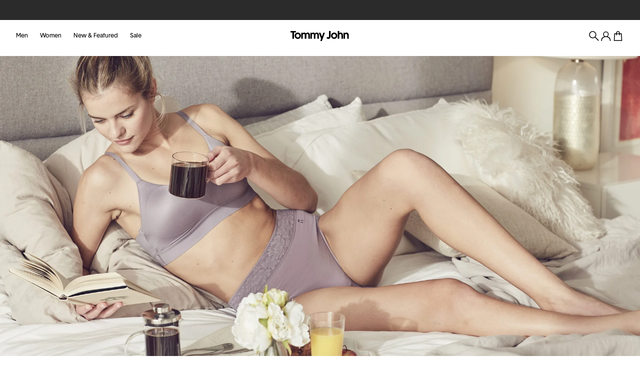

--- FILE ---
content_type: text/html; charset=utf-8
request_url: https://www.tommyjohn.com/blogs/news/high-rise-womens-underwear-5-situations-where-you-seriously-need-it
body_size: 46235
content:
<!doctype html>
<html class="js-noscript scroll-smooth" lang="en">
  <head><meta name="google-site-verification" content="n6geuWDWxLAyJFiXOrbB1n8XFo3ly_pV9LyaGCMa1xs"><meta name="viewport" content="width=device-width,initial-scale=1">
    <meta name="theme-color" content="#2b2b2b"><link rel="shortcut icon" href="//www.tommyjohn.com/cdn/shop/t/2310/assets/favicon_32x32.png?v=44584492673950053221768504940" type="image/png"><title>High-rise women&#39;s underwear: 5 situations where you seriously need it &ndash; Tommy John</title>
    <meta name="description" content="Each extreme end along the spectrum of women’s underwear cuts has its devotees and its detractors, all denouncing and decrying or extolling and exalting the style in their sights with equal passion.  Some say the thong is a horrid invention meant to torture the wearer with crack-invading fabric that irritates and annoy">
    <link rel="canonical" href="https://www.tommyjohn.com/blogs/news/high-rise-womens-underwear-5-situations-where-you-seriously-need-it">

    <meta property="og:site_name" content="Tommy John">
    <meta property="og:url" content="https://www.tommyjohn.com/blogs/news/high-rise-womens-underwear-5-situations-where-you-seriously-need-it">
    <meta property="og:title" content="High-rise women&#39;s underwear: 5 situations where you seriously need it">
    <meta property="og:type" content="article">
    <meta property="og:description" content="Each extreme end along the spectrum of women’s underwear cuts has its devotees and its detractors, all denouncing and decrying or extolling and exalting the style in their sights with equal passion.  Some say the thong is a horrid invention meant to torture the wearer with crack-invading fabric that irritates and annoy"><meta property="og:image" content="http://www.tommyjohn.com/cdn/shop/articles/20191106_TommyJohn_10_1874.jpg?v=1581536748">
      <meta property="og:image:secure_url" content="https://www.tommyjohn.com/cdn/shop/articles/20191106_TommyJohn_10_1874.jpg?v=1581536748">
      <meta property="og:image:width" content="4000">
      <meta property="og:image:height" content="2667"><meta
        name="twitter:site"
        content="@TommyJohn"
      ><meta name="twitter:card" content="summary_large_image">
    <meta name="twitter:title" content="High-rise women&#39;s underwear: 5 situations where you seriously need it">
    <meta name="twitter:description" content="Each extreme end along the spectrum of women’s underwear cuts has its devotees and its detractors, all denouncing and decrying or extolling and exalting the style in their sights with equal passion.  Some say the thong is a horrid invention meant to torture the wearer with crack-invading fabric that irritates and annoy"><style>
  :root {
    --color-background-default: #ffffff;
    --color-background-primary: #ffffff;
    --color-background-secondary: #efeeed;
    --color-background-dark-primary: #2b2b2b;
    --color-background-dark-secondary: #4d4d4d;
    --color-background-accent: #9e7d4f;
    --color-background-image: #cecece;
    --color-background-transparent: rgba(255, 255, 255, 0.15);

    --color-text-default: #000000;
    --color-text-primary: #000000;
    --color-text-secondary: #4d4d4d;
    --color-text-tertiary: #73706d;
    --color-text-inverse-primary: #ffffff;
    --color-text-inverse-tertiary: #b9b9b9;
    --color-text-accent: #946E37;
    --color-text-disabled: #6b6b6b;

    --color-surface-default: #2b2b2b;
    --color-surface-primary: #2b2b2b;
    --color-surface-secondary: #efeeed;
    --color-surface-inverse: #ffffff;
    --color-surface-hover: #4d4d4d;
    --color-surface-disabled: #5f5f5f;

    --color-scrim-default: rgba(0, 0, 0, 0.2);
    --color-scrim-dark-xlight: rgba(0, 0, 0, 0.1);
    --color-scrim-dark-light: rgba(0, 0, 0, 0.2);
    --color-scrim-dark-strong: rgba(0, 0, 0, 0.6);
    --color-scrim-light-medium: rgba(224, 224, 224, 0.45);
    --color-scrim-light-strong: rgba(224, 224, 224, 0.75);

    --color-stroke-default: #2b2b2b;
    --color-stroke-primary: #2b2b2b;
    --color-stroke-primary-subtle: rgba(0, 0, 0, 0.16);
    --color-stroke-inverse: #ffffff;
    --color-stroke-inverse-subtle: rgba(255, 255, 255, 0.3);
    --color-stroke-accent: #946e37;
    --color-stroke-disabled: #949494;

    --color-accent-default: #9e7d4f;
    --color-accent-primary: #9e7d4f;
    --color-accent-medium: #ab9778;
    --color-accent-light: #c6b9a1;
    --color-accent-xlight: #e3dbcd;
    --color-accent-2xlight: #fcf6ed;

    --color-functional-sale: #a6192e;
    --color-functional-error: #a6192e;
    --color-functional-success: #18a558;

    
    --spacing-2xs: 4px;
    --spacing-xs: 8px;
    --spacing-sm: 12px;
    --spacing-md: 16px;
    --spacing-lg: 24px;
    --spacing-xl: 32px;
    --spacing-2xl: 40px;
    --spacing-3xl: 64px;
    --spacing-4xl: 96px;

    @media (min-width: 768px) {
      --spacing-2xs: 4px;
      --spacing-xs: 8px;
      --spacing-sm: 12px;
      --spacing-md: 16px;
      --spacing-lg: 32px;
      --spacing-xl: 40px;
      --spacing-2xl: 56px;
      --spacing-3xl: 80px;
      --spacing-4xl: 112px;
    }

    
    --font-size-display-sm: 32px;
    --font-size-display-md: 40px;
    --font-size-display-lg: 56px;
    --font-size-display-xl: 64px;

    --font-size-heading-sm: 18px;
    --font-size-heading-md: 20px;
    --font-size-heading-lg: 24px;

    --font-size-body-xs: 12px;
    --font-size-body-sm: 12px;
    --font-size-body-md: 14px;
    --font-size-body-lg: 16px;

    --font-size-menu-link-lg: 28px;

    @media (min-width: 768px) {
      --font-size-heading-sm: 20px;
      --font-size-heading-md: 32px;
      --font-size-heading-lg: 40px;

      --font-size-body-xs: 12px;
      --font-size-body-sm: 14px;
      --font-size-body-md: 16px;
      --font-size-body-lg: 18px;
    }

    @media (min-width: 960px) {
      --font-size-display-sm: 64px;
      --font-size-display-md: 80px;
      --font-size-display-lg: 120px;
      --font-size-display-xl: 164px;
    }

    --header-height: 64px;
    --filter-bar-height: 72px;
  }
</style>
<!-- Start of TrueVault Code Block -->
    
    <script src="https://polaris.truevaultcdn.com/static/pc/MMTZ4OZF2/polaris.js"></script>
    
    <!-- End of TrueVault Code Block -->
    <script>
      document.documentElement.classList.remove('js-noscript');
    </script>
    <script>
  (function(theme) {
    // 1. Shop
    theme.shop = {
      address: {"first_name":null,"address1":"100 Broadway ","phone":"8007083490","city":"New York","zip":"10005","province":"New York","country":"United States","last_name":null,"address2":"8th Floor","company":"Tommy John Inc","latitude":40.7081382,"longitude":-74.01122289999999,"name":"","country_code":"US","province_code":"NY"},
      currency: "USD",
      moneyFormat: "${{amount}}",
      moneyWithCurrencyFormat: "${{amount}} USD",
      domain: "www.tommyjohn.com",
      locale: "en",
      name: "Tommy John",
      url: "https:\/\/www.tommyjohn.com",
      subscriptionPolicyUrl: null,
      permanentDomain: "tommyjohn.myshopify.com",
    };

    // 2. Template
    theme.template = {
      name: "article",
      suffix: null
    };

    // 3. Locales
    theme.locales = {
      "en": {
        general: {
          pagination: {
            load_more: "Load More",
            next: "Next page",
            of_pages: "of {total}",
            page_label: "Page",
            previous: "Previous page",
            viewing: "Viewing {count}\/{total}",
          },
          newsletter_form: {
            title: "Sign up \u0026amp; save on your first order",
            email_placeholder: "Enter your email",
            confirmation: "Thank you! Check your email for 20% off your first order.",
            error: "There was an error submitting the form.",
            submit: "Submit",
          },
          copy_button: {
            code: "Code: {content}",
            error: "Could not copy",
            success: "Copied!",
          },
        },
        accessibility: {
          modal: {
            close: "Close modal",
          },
        },
        onboarding: {
          product: {
            title: "Product title",
          },
        },
        collections: {
          general: {
            items_with_count: "{n} products | {n} product | {n} products",
          },
        },
        filters: {
          range: {
            from: "From",
            to: "To",
          },
          results: {
            empty: "Sorry, there are no results.",
            count: "No results | {n} result | {n} results",
          },
          sorting: {
            title: "Sort by",
          },
          toolbar: {
            active_filters: "Active Filters",
            clear_all: "Clear {n} Filters | Clear {n} Filter | Clear {n} Filters",
            hide: "Hide filters",
            info: "More information",
            remove_active_value: "Remove filter: {label}",
            reset: "Cancel",
            show: "All filters",
            submit: "View {n} items | View {n} item | View {n} items",
          },
        },
        product: {
          availability: {
            in_stock: "In stock",
            sold_out: "Sold out",
          },
          stock_warning: {
            
            low: "Hurry! Only {q} left in stock!",
          },
          form: {
            add_selling_plan_to_cart: "Add subscription to cart",
            
            add_to_cart: "Add to bag",
            add_to_cart_name: "Add to bag {n}",
            add_to_cart_price: "Add to bag - {p}",
            add_to_cart_sold_out: "Out of stock",
            add_to_cart_select_option: "Select a {n}",
            error_message: "Product could not be added to cart: {error}",
            quantity_label: "Quantity",
            quantity_increase: "Increase quantity",
            quantity_decrease: "Decrease quantity",
            success_message: "Product successfully added to cart",
            variant_label: "Variant",
            select_details: "Select details",
            hammock_pouch: "+$2 per pair for Hammock Pouch",
            learn_more: "Learn more"
          },
          option: {
            legend: "Select a {name}",
            toggle: {label: "{n} select {v}",
              title: "Supportive Pouch",
            },
          },
          pricing: {
            starting_at: "Starting at",
            compare_at_price: "Compare at",
            sale_price: "Sale price",
            regular_price: "Regular price",
            per_delivery_price: "per delivery",
            selling_plan_price: "Subscription price",
            write_review: "Write a Review",
          },
          gift_card: {
            recipient_name: "Recipient name (optional)",
            recipient_email: "Recipient email",
            message: "Message (optional)",
            schedule_gift_card: "I want to send this as a gift",
            send_on: "Send on (optional)",
            gift_card_date: "yyyy-mm-dd"
          },
          selling_plans: {
            free: "free",
            one_time_purchase: "One-time purchase",
            payments: "Every payment {price} | First payment {adjusted_price}, then {price} | First {n} payments {adjusted_price} each, then {price}",
            policy_link: "View subscription policy",
            purchase_options: "Purchase Options",
            selling_plan_label: "Selling Plans",
          },
          groups: {
            
            legend: "Select a set",
            price: {
              single: "{price}",
              per_pair: "{price}\/pair",
              per_item: "{price}\/item",
            },
            
            default_title: "Group",
            pack_size: "Single | {n} Pack",
            option_name: "Quantity",
          },
          size_calculator: {title: "Find Your Size",
            label: "Size Calculator \u0026amp; Chart",
            description: "Select your measurenents from the dropdowns to find your size.",
            result: "You're a {size}",
            bad_result: "Your size is currently unavailable.",
            band: "Band",
            cup: "Cup",
          },
          quick_shop: {
            
            button: "Select a size",
            close: "Close quick shop for {name}"
          },
          size_guide: "Sizing chart"
        },
        back_in_stock: {
          heading: "Email Me When Back In Stock",
          label: "Get notified via email when this product is back in stock",
          input: {
            placeholder: "Enter your email address",
          },
          submit: "Notify Me",
          feedback: {success: "Thank you",
            error: "An error occurred: {error}",
            already_registered: "This email is already registered in the waitlist",
          },
          call_to_action: "Join the waitlist",
          more_info: "We will send you an email once the product becomes available. Your email address will not be shared with anyone else. By submitting your email you are opting in to receive marketing emails going forward. You can unsubscribe at any time."
        },
        cart: {
          general: {
            title: "Your Cart",
            view_cart: "View Cart",
            empty: "Your cart is currently empty.",
            count: "Cart ({count} items) | Cart ({count} item) | Cart ({count} items)",
            close: "Close cart",
          },
          form: {
            checkout: "Checkout",
            continue_shopping: "Continue shopping",
            note_label: "Add a note to your order",
            price_heading: "Price",
            product_heading: "Product",
            quantity_heading: "Quantity",
            total_heading: "Total",
            update: "Update",
            details: "Details \u0026amp; final total in Checkout.",
          },
          line_item: {
            discount: "Discount",
            discounted_line_price: "Sale price",
            discounted_price: "Sale price",
            final_line_price: "Regular price",
            final_price: "Regular price",
            original_line_price: "Compare at",
            variant_compare_at_price: "Compare at",
            original_price: "Compare at",
            quantity_label: "Quantity",
            remove: "Remove",
            edit: "Edit",
            remove_aria: "Remove {title}",
            edit_aria: "Edit {title}",
            final_sale_not_eligible: "Final Sale. Not Eligible For Promotion.",
            free: "Free",
          },
          totals: {
            
            shipping_taxes: "Taxes and \u003ca href=\"\/policies\/shipping-policy\"\u003eshipping\u003c\/a\u003e calculated at checkout",
            order_summary: "Order Summary",
            savings: "Savings",
            subtotal: "Subtotal",
            shipping: "Shipping",
            shipping_info: "Shipping info",
            free_shipping: "Free",
            shipping_message: "Calculated in Checkout",
            tax: "Tax",
            tax_message: "Calculated in Checkout",
            discount_code: "Discount Code",
            apply_discount: "Apply",
            discount_success: "The code was successfully applied",
            invalid_discount: "Invalid discount code",invalid_items_discount: "{code} discount code isn\u0026#39;t valid for the items in your cart",
            estimated_total: "Estimated Total",
          },
          promotion_tiers: {
            add_more_items_to_save: "Add {amount} more items to save {discount}",
            you_ve_saved: "You have saved {discount}",
            spend_more_to_save: "Spend {amount} more to save {discount}",
            you_received: "You received {discount}!",
          }
        },
        customer: {
          addresses: {
            add: "Add Address",
            add_new: "Add a new Address",
            address1: "Address",
            address2: "Apartment, suite, etc.",
            cancel: "Cancel",
            delete: "Delete address",
            delete_confirm: "Are you sure you wish to delete this address?",
            city: "City",
            company: "Company",
            country: "Country\/region",
            edit_address: "Edit address",
            first_name: "First name",
            last_name: "Last name",
            phone: "Phone",
            province: "Province",
            set_default: "This is my default address",
            update: "Update Address",
            zip: "Postal\/Zip code",
          },
          recover_password: "Recover Your Password",
        },
        search: {
          general: {
            results_with_count: "No results for \u0026quot;{terms}\u0026quot; | {n} result for \u0026quot;{terms}\u0026quot; | {n} results for \u0026quot;{terms}\u0026quot;",
          },
          clear: "Clear search",
          close: "Close search",
          input_aria: "Type to search. Navigate forward to hear suggestions",
          label: "Search",
          loading: "Loading",
          no_result: "There is no result for {terms}. Please try with different search terms",
          placeholder: "Search",
          see_all: "See all results for \u0026quot;{terms}\u0026quot;",
          clear_recent: "Clear recent searches",
          
          status: "{n} results | {n} result: {types} | {n} results: {types}",
          status_labels: {
            
            articles: "{n} articles | {n} article | {n} articles",
            
            collections: "{n} collections | {n} collection | {n} collections",
            
            pages: "{n} pages | {n} page | {n} pages",
            
            products: "{n} products | {n} product | {n} products",
            
            queries: "{n} suggestions | {n} suggestion | {n} suggestions",
          },
          submit: "Search",
          titles: {
            queries: "Suggestions",
            queries_popular: "Popular Searches",
            queries_recent: "Recent Searches",
          },
        },
        layout: {
          header: {
            logo_title: "{shop_name} home",
          },
          navigation: {
            close: "close",
            menu: "Menu",
            search: "Search",
            login: "Login",
            account: "Your Account",
            help: "Help + Support",
            sign_in: "Sign In",
            or: "or",
            register: "Create an account",
            view_account: "View your account",
          },
        },
        featured_campaign_blocks: {
          title: "Spotlight",
        },
        featured_mini_blocks: {
          title: "Lifestyle Feature",
        },
        featured_blocks: {
          title: "Lifestyle Collections",
        },
        sale_blocks: {
          title: "Promotions",
        },
        gift_wrap: {
          edit_button: "Edit Gift Wrap",
          button: "Gift Wrap",
          free: "Free",
          modal: {
            title: "Gift Options",
            message_label: "Gift Messaging",
            textarea_label: "Gift Message",
            submit: "Apply",
            cancel: "Cancel",
            missing_message_error: "Please add a message.",
          },
        },
        reviews: {anchor: "Read reviews about {product}",
          reviews: "reviews",
          rating: "star rating",
          fit: {
            summary: "Reviews say the fit is",
            small: "Fits small",
            true: "True to size",
            large: "Fits large",
          },
        },
        video: {
          play: "Play video",
          pause: "Pause video",
          video_clip: "Video clip",
        },
        slider: {
          play: "Resume slider autoplay",
          pause: "Pause slider autoplay",
        },
        contact: {
          name: "Name",
          email: "Email",
          message: "Message",
          submit: "Send",
          post_success: "Your message has been submitted and our Support Team will be following up with you to assist.",
          order_number: "Order number (optional)",
          subject: "Subject",
          post_error: "Something went wrong.",
          order_status: "Order status",
          order_modification: "Order modification",
          return_or_exchange: "Return or exchange",
          product_inquiry: "Product inquiry",
          product_issue: "Product issue",
          promotions: "Promotions",
          other: "Other",
        },
        unsubscribe_form: {
          submit: "Send Message",
          success: {
            title: "You have been unsubscribed from the direct mail list!",
            message: "Please allow five business days for this request to be processed.",
          },
          error: {
            title: "There has been an issue with your request. Please try again later",
            message: "",
          },
        },
        wishlist: {
          share_wishlist: "Share",
          wishlist_copy_button: {
            copy: "Copy Link",
            error: "Could not copy",
            success: "Copied!"
          },
          wishlist_share_modal: {
            close: "Close Share Wishlist Modal"
          }
        }
      }
    };

    // 4. Cart Object
    theme.cart = {"note":null,"attributes":{},"original_total_price":0,"total_price":0,"total_discount":0,"total_weight":0.0,"item_count":0,"items":[],"requires_shipping":false,"currency":"USD","items_subtotal_price":0,"cart_level_discount_applications":[],"checkout_charge_amount":0};
    

    // 5. Customer
    theme.customer =null;

  // 6. Current Object
  theme.product = null;
  
    theme.collection = null;
  
  
theme.search = null;theme.page = null;

    // 7. Routes
    theme.routes = {
      rootUrl: "\/",
      accountUrl: "\/account",
      accountLoginUrl: "\/account\/login",
      accountLogoutUrl: "\/account\/logout",
      accountRegisterUrl: "\/account\/register",
      accountAddressesUrl: "\/account\/addresses",
      collectionsUrl: "\/collections",
      allProductsCollectionUrl: "\/collections\/all",
      searchUrl: "\/search",
      cartUrl: "\/cart",
      cartAddUrl: "\/cart\/add",
      cartChangeUrl: "\/cart\/change",
      cartClearUrl: "\/cart\/clear",
      productRecommendationsUrl: "\/recommendations\/products",
      productsUrl: "\/products",
      wishlistUrl: "\/\/pages\/wishlist",




          infoModalUrl: "\/pages\/info-modal\/hammock-pouch",
        



};

    // 8. Settings
    theme.settings = {
      continueShoppingUrl: "https:\/\/www.tommyjohn.com\/",
      maxQuantity: 100,
      productImageSize: "1280x",
      productsLimit: 36,
      searchResultsLimit: 36,
      quantityStep: 1,
      responsiveSizes: ["352","832","1200","1920"],
      klaviyoId: "UZ7h46",
      dyApiKey: "b71a1147a8926c54fc5db7bc7cabd1dfa624103dd6ec0aaebf34c7a7d7fb82e2",
      isOrderProtectionEnabled: true,
      product: {
        lowStockThreshold: 20,
      },
      productTile: {
        packsEnabled: false,
      },
      cart: {
        free_shipping_amount: 7500,
        shipping_info: "Free standard shipping on orders $75+ within the US only. No discount code required.",
        enableDiscountCode: true,
        dy_recommendations_api_selector_name: "[Redesign] Inline Cart You May Also Like Recs",
        line_item_label_message: "Final Sale. Not Eligible For Promotion.",
        line_item_label_message_collection: "sale-mens-womens",
        show_cart_savings: true,
      },
      giftMessage: {
        enabled: true,
        info: "Message will be printed on branded insert, please no emojis.",
      },
      giftBox: {
        info: "Our premium signature box is magnetized \u0026 collapsible. Box color is auto-selected based on order size \u0026 will ship in non-branded boxes. (Your secret is safe!)",
        product: 

{
  "id": 8310572908589, "title": "Gift Box", "handle": "gift-box-1",
"description": "\u003cdiv\u003eNew\u003c\/div\u003e", "published_at": [51,53,14,11,11,2025,2,315,false,"EST"], "created_at":
[47,11,15,30,10,2025,4,303,true,"EDT"], "vendor": "TommyJohn", "type": "Gift Box", "tags":
["Exclude::Feeds","hide-product","POS","YBlocklist"], "price": 500, "price_min": 500,
"price_max": 500, "available": true, "price_varies":
false, "compare_at_price": null, "compare_at_price_min":
0, "compare_at_price_max": 0,
"compare_at_price_varies": false,"use_option_api": false, "variant_count": 1, "variants": [{
  "id": 44291934519341,
  "title": "Default",
  "option1": "Default",
  "option2": null,
  "option3": null,
  "sku": "10014151000:500048:O\/S",
  "requires_shipping": true,
  "taxable": true,
  "featured_image": {"alt":"Gift Box::Default","aspect_ratio":1.7777777777777777,"height":648,"id":33778845122605,"presentation":null,"src":"\/\/www.tommyjohn.com\/cdn\/shop\/files\/GiftBox_Checkout.jpg?v=1724348861","width":1152}
,
  "name": null,
  "public_title": null,
  "options": ["Default"],
  "price": 500,
  "weight": 400,
  "compare_at_price": null,
  "inventory_management": "shopify",
  "barcode": "34519341",
  "featured_media": {"alt":"Gift Box::Default","id":26430046994477,"position":1,"preview_image":{"aspect_ratio":1.778,"height":648,"width":1152,"src":"\/\/www.tommyjohn.com\/cdn\/shop\/files\/GiftBox_Checkout.jpg?v=1724348861"},"aspect_ratio":1.778,"height":648,"media_type":"image","src":"\/\/www.tommyjohn.com\/cdn\/shop\/files\/GiftBox_Checkout.jpg?v=1724348861","width":1152},
  "requires_selling_plan": false,
  "selling_plan_allocations": [],
  "quantity_rule": {"min":1,"max":null,"increment":1},
  "inventory_policy": "deny",
  "inventory_quantity": 7088,
  "url": "\/products\/gift-box-1?variant=44291934519341",
  "available": true,
  "hidden": false,
  "is_back_in_stock_enabled": false
}], "images": [{"alt":"Gift Box::Default","aspect_ratio":1.7777777777777777,"height":648,"id":33778845122605,"presentation":null,"src":"\/\/www.tommyjohn.com\/cdn\/shop\/files\/GiftBox_Checkout.jpg?v=1724348861","width":1152}
,{"alt":"Gift Box","aspect_ratio":1.0451612903225806,"height":1550,"id":4126616354861,"presentation":null,"src":"\/\/www.tommyjohn.com\/cdn\/shop\/products\/GiftBoxes_2018_1620x2112_cropped.jpg?v=1724348940","width":1620}
,{"alt":"Gift Box","aspect_ratio":0.7670454545454546,"height":2112,"id":2533821415469,"presentation":null,"src":"\/\/www.tommyjohn.com\/cdn\/shop\/products\/GIFTBOX_copy_2.jpg?v=1724348940","width":1620}
,{"alt":"Gift Box","aspect_ratio":0.7670454545454546,"height":2112,"id":4450545106989,"presentation":null,"src":"\/\/www.tommyjohn.com\/cdn\/shop\/products\/1620x2112_PLUM_BOX.jpg?v=1724348940","width":1620}
], "featured_image": {"alt":"Gift Box::Default","aspect_ratio":1.7777777777777777,"height":648,"id":33778845122605,"presentation":null,"src":"\/\/www.tommyjohn.com\/cdn\/shop\/files\/GiftBox_Checkout.jpg?v=1724348861","width":1152}
, "options": [
{"name": "Color","position": 1,"selected_value": "Default","values": [{"id": 5954184904749,"name": "Default","product_url": null,"selected": true,"variant": {"id": 44291934519341,"title": "Default","option1": "Default","option2": null,"option3": null,"sku": "10014151000:500048:O\/S","requires_shipping": true,"taxable": true,"featured_image": {"alt":"Gift Box::Default","aspect_ratio":1.7777777777777777,"height":648,"id":33778845122605,"presentation":null,"src":"\/\/www.tommyjohn.com\/cdn\/shop\/files\/GiftBox_Checkout.jpg?v=1724348861","width":1152},"name": null,"public_title": null,"options": ["Default"],"price": 500,"weight": 400,"compare_at_price": null,"inventory_management": "shopify","barcode": "34519341","featured_media": {"alt":"Gift Box::Default","id":26430046994477,"position":1,"preview_image":{"aspect_ratio":1.778,"height":648,"width":1152,"src":"\/\/www.tommyjohn.com\/cdn\/shop\/files\/GiftBox_Checkout.jpg?v=1724348861"},"aspect_ratio":1.778,"height":648,"media_type":"image","src":"\/\/www.tommyjohn.com\/cdn\/shop\/files\/GiftBox_Checkout.jpg?v=1724348861","width":1152},"requires_selling_plan": false,"selling_plan_allocations": [],"quantity_rule": {"min":1,"max":null,"increment":1},"inventory_policy": "deny","inventory_quantity": 7088,"url": "\/products\/gift-box-1?variant=44291934519341","available": true,"hidden": false,"is_back_in_stock_enabled": false},"swatch":null}]}], "selected_variant": null,
"selected_or_first_available_variant":
{
  "id": 44291934519341,
  "title": "Default",
  "option1": "Default",
  "option2": null,
  "option3": null,
  "sku": "10014151000:500048:O\/S",
  "requires_shipping": true,
  "taxable": true,
  "featured_image": {"alt":"Gift Box::Default","aspect_ratio":1.7777777777777777,"height":648,"id":33778845122605,"presentation":null,"src":"\/\/www.tommyjohn.com\/cdn\/shop\/files\/GiftBox_Checkout.jpg?v=1724348861","width":1152}
,
  "name": null,
  "public_title": null,
  "options": ["Default"],
  "price": 500,
  "weight": 400,
  "compare_at_price": null,
  "inventory_management": "shopify",
  "barcode": "34519341",
  "featured_media": {"alt":"Gift Box::Default","id":26430046994477,"position":1,"preview_image":{"aspect_ratio":1.778,"height":648,"width":1152,"src":"\/\/www.tommyjohn.com\/cdn\/shop\/files\/GiftBox_Checkout.jpg?v=1724348861"},"aspect_ratio":1.778,"height":648,"media_type":"image","src":"\/\/www.tommyjohn.com\/cdn\/shop\/files\/GiftBox_Checkout.jpg?v=1724348861","width":1152},
  "requires_selling_plan": false,
  "selling_plan_allocations": [],
  "quantity_rule": {"min":1,"max":null,"increment":1},
  "inventory_policy": "deny",
  "inventory_quantity": 7088,
  "url": "\/products\/gift-box-1?variant=44291934519341",
  "available": true,
  "hidden": false,
  "is_back_in_stock_enabled": false
}, "media":
[{"alt":"Gift Box::Default","id":26430046994477,"position":1,"preview_image":{"aspect_ratio":1.778,"height":648,"width":1152,"src":"\/\/www.tommyjohn.com\/cdn\/shop\/files\/GiftBox_Checkout.jpg?v=1724348861"},"aspect_ratio":1.778,"height":648,"media_type":"image","src":"\/\/www.tommyjohn.com\/cdn\/shop\/files\/GiftBox_Checkout.jpg?v=1724348861","width":1152},{"alt":null,"id":2494014324781,"position":2,"preview_image":{"aspect_ratio":1.045,"height":1550,"width":1620,"src":"\/\/www.tommyjohn.com\/cdn\/shop\/products\/GiftBoxes_2018_1620x2112_cropped.jpg?v=1724348940"},"aspect_ratio":1.045,"height":1550,"media_type":"image","src":"\/\/www.tommyjohn.com\/cdn\/shop\/products\/GiftBoxes_2018_1620x2112_cropped.jpg?v=1724348940","width":1620},{"alt":null,"id":2447749054509,"position":3,"preview_image":{"aspect_ratio":0.767,"height":2112,"width":1620,"src":"\/\/www.tommyjohn.com\/cdn\/shop\/products\/GIFTBOX_copy_2.jpg?v=1724348940"},"aspect_ratio":0.767,"height":2112,"media_type":"image","src":"\/\/www.tommyjohn.com\/cdn\/shop\/products\/GIFTBOX_copy_2.jpg?v=1724348940","width":1620},{"alt":null,"id":2679905779757,"position":4,"preview_image":{"aspect_ratio":0.767,"height":2112,"width":1620,"src":"\/\/www.tommyjohn.com\/cdn\/shop\/products\/1620x2112_PLUM_BOX.jpg?v=1724348940"},"aspect_ratio":0.767,"height":2112,"media_type":"image","src":"\/\/www.tommyjohn.com\/cdn\/shop\/products\/1620x2112_PLUM_BOX.jpg?v=1724348940","width":1620}], "requires_selling_plan": false, "selling_plan_groups":
[], "content": "\u003cdiv\u003eNew\u003c\/div\u003e", "pack_size":
0, "is_gift_card": false,
"badge": null, "badge_background":
null, "badge_foreground":
null, "badge_secondary":
null, "badge_neon_top_color":
null, "badge_neon_bottom_color":
null, "badge_secondary_foreground":
null, "best_guarantee_product":
null,

"features":[], "details":
[], "size_guide":null, "size_guide_secondary":null, "gwp_compare_at_price": null, "size_options":["band","bottom size","bra size","bralette size","cup","undershirt size","length","short size","size","top size","underwear size"]}
,
      },
       gwp: {
        
          current_gwp_config: {},
        
        gwpOOSMessage: "\u003cstrong\u003eFree Tote\u003c\/strong\u003e is out of stock.",
        alwaysShowGwpOosMessage: false
      },
      wishlist: {
        wishlist_share_modal_title: "Share Your Wishlist",
        wishlist_share_modal_description: "Let friends, family and educators in store know what’s on your list. Scan the QR code or share the link."
      },
      enable2048Variants: true
    };

    // 9. Localization
    theme.localization = {
      country: {
        currency: {
          iso_code: "USD",
          name: "United States Dollar",
          symbol: "$",
        },
        iso_code: "US",
        name: "United States",
        unit_system: "imperial",
      },
      language: {
        endonym_name: "English",
        iso_code: "en",
        name: "English",
        primary: true,
        root_url: "\/",
      },
    };

    // 10. Request
    theme.request = {
      host: "www.tommyjohn.com",
      design_mode: false,
    };

    theme.fhConfig = {
      env: "live",
      catalogTree:
      
          {"360-sport":"all-collections","air":"all-collections","active-lifestyle":"all-collections","americana":"all-collections","apollo":"all-collections","best-sellers":"all-collections","comfort-smoothing":"all-collections","cool-cotton":"all-collections","downtime":"all-collections","gifts":"all-collections","his-hers":"all-collections","mens-all":"all-collections","mens-womens-apparel":"all-collections","mens-womens-packs":"all-collections","mens-womens-second-skin-underwear":"all-collections","mens-womens-sleep-lounge":"all-collections","mens-womens-underwear":"all-collections","new-arrivals":"all-collections","power-nap-pajamas":"all-collections","sale-mens-womens":"all-collections","second-skin":"all-collections","sleekheat-long-johns":"all-collections","summer-essentials":"all-collections","the-wedding-edit":"all-collections","tj-cotton-stretch":"all-collections","travel-essentials":"all-collections","womens-all":"all-collections","womens-lace":"all-collections","zen":"all-collections","bra-packs":"bras-bralettes","bralettes":"bras-bralettes","bras":"bras-bralettes","gifts-for-her":"gifts","gifts-for-him":"gifts","gifts-under-100":"gifts","gifts-under-50":"gifts","gifts-under-75":"gifts","explore-mens":"mens-all","mens-apparel":"mens-all","mens-base-layers":"mens-all","mens-best-sellers":"best-sellers","mens-new-arrivals":"mens-all","mens-packs":"mens-all","mens-sleep-lounge":"mens-all","mens-trending-now":"mens-all","mens-apparel-bottoms":"mens-apparel","mens-apparel-sets":"mens-apparel","mens-apparel-tops":"mens-apparel","mens-apparel-joggers-pants":"mens-apparel-bottoms","mens-apparel-shorts":"mens-apparel-bottoms","mens-apparel-polos":"mens-apparel-tops","mens-apparel-sweaters-sweatshirts":"mens-apparel-tops","mens-apparel-tees":"mens-apparel-tops","mens-base-layers-packs":"mens-base-layers","mens-socks":"mens-base-layers","mens-undershirts":"mens-base-layers","mens-underwear":"mens-base-layers","mens-sock-packs":"mens-base-layers-packs","mens-undershirt-packs":"mens-base-layers-packs","mens-underwear-packs":"mens-base-layers-packs","mystery-packs":"mens-packs","starter-packs":"mens-packs","mens-sleep-lounge-bottoms":"mens-sleep-lounge","mens-sleep-lounge-sets":"mens-sleep-lounge","mens-sleep-lounge-tops":"mens-sleep-lounge","mens-sleep-lounge-joggers-pants":"mens-sleep-lounge-bottoms","mens-sleep-lounge-shorts":"mens-sleep-lounge-bottoms","mens-sleep-lounge-henleys":"mens-sleep-lounge-tops","mens-sleep-lounge-tees":"mens-sleep-lounge-tops","mens-ankle-socks":"mens-socks","mens-no-show-socks":"mens-socks","mens-undershirts-modern-fit":"mens-undershirts","mens-undershirts-stay-tucked":"mens-undershirts","hammock-pouch":"mens-underwear","long-johns":"mens-underwear","mens-underwear-best-sellers":"best-sellers","mens-underwear-quiz":"mens-underwear","underwear-mens-styles-boxer-brief":"mens-underwear","underwear-mens-styles-brief":"mens-underwear","underwear-mens-styles-mid-length-boxer-brief":"mens-underwear","underwear-mens-styles-relaxed-fit-boxer-short":"mens-underwear","underwear-mens-styles-square-cut":"mens-underwear","underwear-mens-styles-trunk":"mens-underwear","sale-mens":"sale-mens-womens","sale-womens":"sale-mens-womens","sale-bras-bralettes":"sale-womens","sale-mens-womens-apparel":"sale-mens-womens","sale-mens-womens-sleep-lounge":"sale-mens-womens","sale-mens-womens-underwear":"sale-mens-womens","sale-mens-underwear":"sale-mens","sale-mens-apparel":"sale-mens","sale-mens-sleep-lounge":"sale-mens","sale-womens-underwear":"sale-womens","sale-womens-apparel":"sale-womens","sale-womens-sleep-lounge":"sale-womens","second-skin-luxe-rib":"second-skin","second-skin-micro-rib":"second-skin","explore-womens":"womens-all","new-arrivals-womens":"womens-all","womens-apparel":"womens-all","womens-best-sellers":"best-sellers","womens-intimates":"womens-all","womens-packs":"womens-all","womens-sleep-lounge":"womens-all","womens-trending-now":"womens-all","womens-apparel-bottoms":"womens-apparel","womens-apparel-sets":"womens-apparel","womens-apparel-tops":"womens-apparel","womens-apparel-joggers-pants":"womens-apparel-bottoms","womens-apparel-leggings":"womens-apparel-bottoms","womens-apparel-shorts":"womens-apparel-bottoms","womens-apparel-sweaters-sweatshirts":"womens-apparel-tops","womens-apparel-tees-tanks":"womens-apparel-tops","womens-intimates-packs":"womens-intimates","bras-bralettes":"womens-intimates","womens-socks":"womens-intimates","womens-underwear":"womens-intimates","womens-sock-packs":"womens-intimates-packs","womens-underwear-packs":"womens-intimates-packs","womens-sleep-lounge-bottoms":"womens-sleep-lounge","womens-sleep-lounge-sets":"womens-sleep-lounge","womens-sleep-lounge-tops":"womens-sleep-lounge","womens-sleep-lounge-joggers-pants":"womens-sleep-lounge-bottoms","womens-sleep-lounge-shorts":"womens-sleep-lounge-bottoms","womens-sleep-lounge-henleys":"womens-sleep-lounge-tops","womens-sleep-lounge-tees-tanks":"womens-sleep-lounge-tops","womens-ankle-socks":"womens-socks","womens-no-show-socks":"womens-socks","underwear-womens-styles-boyshort":"womens-underwear","underwear-womens-styles-brief":"womens-underwear","underwear-womens-styles-brief-ultimate-comfort":"underwear-womens-styles-brief","underwear-womens-styles-high-rise-brief-ultimate-comfort":"womens-high-rise-brief","underwear-womens-styles-thong-ultimate-comfort":"underwear-womens-styles-thong","underwear-womens-styles-cheeky":"womens-underwear","underwear-womens-styles-thong-signature-comfort-lace":"underwear-womens-styles-thong","womens-comfort-stem-thongs":"womens-underwear","womens-high-rise-brief":"womens-underwear","womens-long-johns":"womens-underwear","womens-underwear-best-sellers":"best-sellers","womens-underwear-quiz":"womens-underwear","zen-ribbed":"zen","zen-waffle":"zen","special-offer":"all-collections","knit":"all-collections","french-terry":"all-collections","mens-second-skin":"second-skin","womens-second-skin":"second-skin","top-rated":"all-collections","mens-cool-cotton":"cool-cotton","womens-cool-cotton":"cool-cotton","mens-air":"air","womens-air":"air","camo":"all-collections","camo-mens":"camo","camo-womens":"camo","mens-360-sport":"360-sport","womens-360-sport":"360-sport","daily-wear":"all-collections","gifts-his-hers":"gifts","mens-apparel-socks":"mens-apparel","mens-apparel-second-skin":"mens-apparel","mens-sleep-lounge-second-skin":"mens-sleep-lounge","mens-sleep-lounge-sweatshirts":"mens-sleep-lounge-tops","mens-undershirts-crew-neck":"mens-undershirts","mens-undershirts-v-neck":"mens-undershirts","mens-undershirts-tank":"mens-undershirts","mens-undershirts-second-skin":"mens-undershirts","mens-undershirts-cool-cotton":"mens-undershirts","mens-undershirts-crew-neck-stay-tucked":"mens-undershirts-crew-neck","mens-undershirts-crew-neck-modern-fit":"mens-undershirts-crew-neck","mens-undershirts-tank-stay-tucked":"mens-undershirts-tank","mens-undershirts-tank-modern-fit":"mens-undershirts-tank","mens-undershirts-v-neck-stay-tucked":"mens-undershirts-v-neck","mens-undershirts-v-neck-modern-fit":"mens-undershirts-v-neck","mens-underwear-second-skin":"mens-underwear","mens-underwear-cool-cotton":"mens-underwear","mens-underwear-360-sport":"mens-underwear","mens-underwear-air":"mens-underwear","mens-underwear-apollo":"mens-underwear","mens-womens-apparel-socks":"mens-womens-apparel","underwear-mens-styles-boxer-brief-second-skin":"underwear-mens-styles-boxer-brief","underwear-mens-styles-boxer-brief-cool-cotton":"underwear-mens-styles-boxer-brief","underwear-mens-styles-boxer-brief-360-sport":"underwear-mens-styles-boxer-brief","underwear-mens-styles-boxer-brief-air":"underwear-mens-styles-boxer-brief","underwear-mens-styles-boxer-brief-apollo":"underwear-mens-styles-boxer-brief","underwear-mens-styles-brief-second-skin":"underwear-mens-styles-brief","underwear-mens-styles-brief-cool-cotton":"underwear-mens-styles-brief","underwear-mens-styles-brief-air":"underwear-mens-styles-brief","underwear-mens-styles-mid-length-boxer-brief-second-skin":"underwear-mens-styles-mid-length-boxer-brief","underwear-mens-styles-mid-length-boxer-brief-cool-cotton":"underwear-mens-styles-mid-length-boxer-brief","underwear-mens-styles-mid-length-boxer-brief-360-sport":"underwear-mens-styles-mid-length-boxer-brief","underwear-mens-styles-mid-length-boxer-brief-air":"underwear-mens-styles-mid-length-boxer-brief","underwear-mens-styles-mid-length-boxer-brief-apollo":"underwear-mens-styles-mid-length-boxer-brief","underwear-mens-styles-relaxed-fit-boxer-short-second-skin":"underwear-mens-styles-relaxed-fit-boxer-short","underwear-mens-styles-relaxed-fit-boxer-short-cool-cotton":"underwear-mens-styles-relaxed-fit-boxer-short","underwear-mens-styles-square-cut-second-skin":"underwear-mens-styles-square-cut","underwear-mens-styles-square-cut-cool-cotton":"underwear-mens-styles-square-cut","underwear-mens-styles-trunk-second-skin":"underwear-mens-styles-trunk","underwear-mens-styles-trunk-cool-cotton":"underwear-mens-styles-trunk","underwear-mens-styles-trunk-360-sport":"underwear-mens-styles-trunk","underwear-mens-styles-trunk-air":"underwear-mens-styles-trunk","underwear-mens-styles-trunk-apollo":"underwear-mens-styles-trunk","underwear-womens-styles-boyshort-second-skin":"underwear-womens-styles-boyshort","underwear-womens-styles-boyshort-cool-cotton":"underwear-womens-styles-boyshort","underwear-womens-styles-brief-second-skin":"underwear-womens-styles-brief","underwear-womens-styles-brief-cool-cotton":"underwear-womens-styles-brief","underwear-womens-styles-brief-air":"underwear-womens-styles-brief","underwear-womens-styles-thong-air":"underwear-womens-styles-thong","underwear-womens-styles-thong-second-skin":"underwear-womens-styles-thong","underwear-womens-styles-thong-cool-cotton":"underwear-womens-styles-thong","underwear-womens-styles-thong":"womens-underwear","womens-apparel-socks":"womens-apparel","womens-apparel-dresses":"womens-apparel","womens-apparel-second-skin":"womens-apparel","underwear-womens-styles-high-rise-brief-second-skin":"womens-high-rise-brief","underwear-womens-styles-high-rise-brief-cool-cotton":"womens-high-rise-brief","underwear-womens-styles-high-rise-brief-air":"womens-high-rise-brief","womens-sleep-lounge-robes-dresses":"womens-sleep-lounge","womens-sleep-lounge-second-skin":"womens-sleep-lounge","underwear-womens-styles-bikini":"womens-underwear","womens-underwear-second-skin":"womens-underwear","womens-underwear-cool-cotton":"womens-underwear","womens-underwear-air":"womens-underwear","womens-underwear-360-sport":"womens-underwear","mens-french-terry":"french-terry","womens-french-terry":"french-terry","mens-downtime":"downtime","womens-downtime":"downtime","underwear-womens-styles-hipster":"womens-underwear","satin":"all-collections","accessories":"all-collections","lifestyle":"all-collections","silk":"all-collections","cozy":"all-collections","plush":"all-collections","micro-rib":"all-collections","ultra-soft":"all-collections","ultimate-comfort":"all-collections","signature-comfort-lace":"all-collections","360-movement":"all-collections","pique":"all-collections","signature-cotton":"all-collections","mens-signature-cotton":"signature-cotton","womens-signature-cotton":"signature-cotton","mens-underwear-signature-cotton":"mens-underwear","underwear-mens-styles-trunk-signature-cotton":"underwear-mens-styles-trunk","underwear-mens-styles-mid-length-boxer-brief-signature-cotton":"underwear-mens-styles-mid-length-boxer-brief","womens-underwear-signature-cotton":"womens-underwear","underwear-womens-styles-thong-signature-cotton":"underwear-womens-styles-thong","underwear-womens-styles-bikini-signature-cotton":"underwear-womens-styles-bikini","underwear-womens-styles-bikini-signature-comfort-lace":"underwear-womens-styles-bikini","underwear-womens-styles-bikini-360-sport":"underwear-womens-styles-bikini","underwear-womens-styles-bikini-air":"underwear-womens-styles-bikini","vip":"all-collections","vip-mens":"vip","vip-womens":"vip","crew-socks":"mens-womens-apparel-socks","crew-socks-mens":"mens-socks","crew-socks-womens":"womens-socks","womens-sleep-and-lounge":"womens-all","all-collections":"customized-flex","mens-customized-flex":"customized-flex","womens-customized-flex":"customized-flex","underwear-womens-styles-bikini-customized-flex":"underwear-womens-styles-bikini","underwear-womens-styles-high-rise-brief-customized-flex":"womens-high-rise-brief","underwear-mens-styles-trunk-customized-flex":"underwear-mens-styles-trunk","underwear-mens-styles-mid-length-boxer-brief-customized-flex":"underwear-mens-styles-mid-length-boxer-brief","underwear-mens-styles-boxer-brief-customized-flex":"underwear-mens-styles-boxer-brief","active-lifestyle-mens":"active-lifestyle","active-lifestyle-womens":"active-lifestyle","luxe-traveler":"all-collections","luxe-traveler-mens":"luxe-traveler","luxe-traveler-womens":"luxe-traveler","scoop-bralettes":"bralettes","sports-bras":"bras-bralettes","triangle-bralettes":"bralettes","underwear-womens":"womens-intimates","womens-new-arrivals":"womens-all","waffle":"all-collections","woven":"all-collections","woven-mens":"woven","woven-womens":"woven"},
        
      collection: {
        abTesting: null,
        collectionId: null,
        collectionPath: null,
        colorCollection:
        
          false
        ,
      },
      include_drafts: false
    };

    theme.apiConfig = {
      auth: "Basic Y3RfdXNlckB0b21teWpvaG4tUVc0TzdULkM3SDhORzphODIxMmYyYi03MTBkLTRiMDQtOWRjMC1lMGVlN2ViMjdiYWE=",
    };
  })(window.theme = window.theme || {});
</script>

    
    


  <script src="//www.tommyjohn.com/cdn/shop/t/2310/assets/theme.CKn_Yl_S.bundle.min.js" type="module" crossorigin="anonymous"></script>
  <link href="//www.tommyjohn.com/cdn/shop/t/2310/assets/theme.DtPmt4nY.asset.min.css" rel="stylesheet" type="text/css" media="all" />





    <script>window.performance && window.performance.mark && window.performance.mark('shopify.content_for_header.start');</script><meta name="google-site-verification" content="fe44k7pkr0wZ00zoMTWnRpNlsAKc6T806k6_GxnNmMc">
<meta name="google-site-verification" content="qZRK1RT9DqiCxJL5Lurt8mLz-S0y0kzmYbk3D-HVYy8">
<meta name="facebook-domain-verification" content="8ff1is33s9nb2ztb7mkj43je6a5p5c">
<meta id="shopify-digital-wallet" name="shopify-digital-wallet" content="/29647474/digital_wallets/dialog">
<meta name="shopify-checkout-api-token" content="338494e1f02f4cd4a6b7b80b22c03adb">
<meta id="in-context-paypal-metadata" data-shop-id="29647474" data-venmo-supported="true" data-environment="production" data-locale="en_US" data-paypal-v4="true" data-currency="USD">
<link rel="alternate" type="application/atom+xml" title="Feed" href="/blogs/news.atom" />
<script async="async" src="/checkouts/internal/preloads.js?locale=en-US"></script>
<link rel="preconnect" href="https://shop.app" crossorigin="anonymous">
<script async="async" src="https://shop.app/checkouts/internal/preloads.js?locale=en-US&shop_id=29647474" crossorigin="anonymous"></script>
<script id="apple-pay-shop-capabilities" type="application/json">{"shopId":29647474,"countryCode":"US","currencyCode":"USD","merchantCapabilities":["supports3DS"],"merchantId":"gid:\/\/shopify\/Shop\/29647474","merchantName":"Tommy John","requiredBillingContactFields":["postalAddress","email"],"requiredShippingContactFields":["postalAddress","email"],"shippingType":"shipping","supportedNetworks":["visa","masterCard","amex","discover","elo","jcb"],"total":{"type":"pending","label":"Tommy John","amount":"1.00"},"shopifyPaymentsEnabled":true,"supportsSubscriptions":true}</script>
<script id="shopify-features" type="application/json">{"accessToken":"338494e1f02f4cd4a6b7b80b22c03adb","betas":["rich-media-storefront-analytics"],"domain":"www.tommyjohn.com","predictiveSearch":true,"shopId":29647474,"locale":"en"}</script>
<script>var Shopify = Shopify || {};
Shopify.shop = "tommyjohn.myshopify.com";
Shopify.locale = "en";
Shopify.currency = {"active":"USD","rate":"1.0"};
Shopify.country = "US";
Shopify.theme = {"name":"1.17.26 Packs Promo Ends Soon","id":148269367341,"schema_name":"Tommy John","schema_version":"1.45.0","theme_store_id":null,"role":"main"};
Shopify.theme.handle = "null";
Shopify.theme.style = {"id":null,"handle":null};
Shopify.cdnHost = "www.tommyjohn.com/cdn";
Shopify.routes = Shopify.routes || {};
Shopify.routes.root = "/";</script>
<script type="module">!function(o){(o.Shopify=o.Shopify||{}).modules=!0}(window);</script>
<script>!function(o){function n(){var o=[];function n(){o.push(Array.prototype.slice.apply(arguments))}return n.q=o,n}var t=o.Shopify=o.Shopify||{};t.loadFeatures=n(),t.autoloadFeatures=n()}(window);</script>
<script>
  window.ShopifyPay = window.ShopifyPay || {};
  window.ShopifyPay.apiHost = "shop.app\/pay";
  window.ShopifyPay.redirectState = null;
</script>
<script id="shop-js-analytics" type="application/json">{"pageType":"article"}</script>
<script defer="defer" async type="module" src="//www.tommyjohn.com/cdn/shopifycloud/shop-js/modules/v2/client.init-shop-cart-sync_C5BV16lS.en.esm.js"></script>
<script defer="defer" async type="module" src="//www.tommyjohn.com/cdn/shopifycloud/shop-js/modules/v2/chunk.common_CygWptCX.esm.js"></script>
<script type="module">
  await import("//www.tommyjohn.com/cdn/shopifycloud/shop-js/modules/v2/client.init-shop-cart-sync_C5BV16lS.en.esm.js");
await import("//www.tommyjohn.com/cdn/shopifycloud/shop-js/modules/v2/chunk.common_CygWptCX.esm.js");

  window.Shopify.SignInWithShop?.initShopCartSync?.({"fedCMEnabled":true,"windoidEnabled":true});

</script>
<script>
  window.Shopify = window.Shopify || {};
  if (!window.Shopify.featureAssets) window.Shopify.featureAssets = {};
  window.Shopify.featureAssets['shop-js'] = {"shop-cart-sync":["modules/v2/client.shop-cart-sync_ZFArdW7E.en.esm.js","modules/v2/chunk.common_CygWptCX.esm.js"],"init-fed-cm":["modules/v2/client.init-fed-cm_CmiC4vf6.en.esm.js","modules/v2/chunk.common_CygWptCX.esm.js"],"shop-button":["modules/v2/client.shop-button_tlx5R9nI.en.esm.js","modules/v2/chunk.common_CygWptCX.esm.js"],"shop-cash-offers":["modules/v2/client.shop-cash-offers_DOA2yAJr.en.esm.js","modules/v2/chunk.common_CygWptCX.esm.js","modules/v2/chunk.modal_D71HUcav.esm.js"],"init-windoid":["modules/v2/client.init-windoid_sURxWdc1.en.esm.js","modules/v2/chunk.common_CygWptCX.esm.js"],"shop-toast-manager":["modules/v2/client.shop-toast-manager_ClPi3nE9.en.esm.js","modules/v2/chunk.common_CygWptCX.esm.js"],"init-shop-email-lookup-coordinator":["modules/v2/client.init-shop-email-lookup-coordinator_B8hsDcYM.en.esm.js","modules/v2/chunk.common_CygWptCX.esm.js"],"init-shop-cart-sync":["modules/v2/client.init-shop-cart-sync_C5BV16lS.en.esm.js","modules/v2/chunk.common_CygWptCX.esm.js"],"avatar":["modules/v2/client.avatar_BTnouDA3.en.esm.js"],"pay-button":["modules/v2/client.pay-button_FdsNuTd3.en.esm.js","modules/v2/chunk.common_CygWptCX.esm.js"],"init-customer-accounts":["modules/v2/client.init-customer-accounts_DxDtT_ad.en.esm.js","modules/v2/client.shop-login-button_C5VAVYt1.en.esm.js","modules/v2/chunk.common_CygWptCX.esm.js","modules/v2/chunk.modal_D71HUcav.esm.js"],"init-shop-for-new-customer-accounts":["modules/v2/client.init-shop-for-new-customer-accounts_ChsxoAhi.en.esm.js","modules/v2/client.shop-login-button_C5VAVYt1.en.esm.js","modules/v2/chunk.common_CygWptCX.esm.js","modules/v2/chunk.modal_D71HUcav.esm.js"],"shop-login-button":["modules/v2/client.shop-login-button_C5VAVYt1.en.esm.js","modules/v2/chunk.common_CygWptCX.esm.js","modules/v2/chunk.modal_D71HUcav.esm.js"],"init-customer-accounts-sign-up":["modules/v2/client.init-customer-accounts-sign-up_CPSyQ0Tj.en.esm.js","modules/v2/client.shop-login-button_C5VAVYt1.en.esm.js","modules/v2/chunk.common_CygWptCX.esm.js","modules/v2/chunk.modal_D71HUcav.esm.js"],"shop-follow-button":["modules/v2/client.shop-follow-button_Cva4Ekp9.en.esm.js","modules/v2/chunk.common_CygWptCX.esm.js","modules/v2/chunk.modal_D71HUcav.esm.js"],"checkout-modal":["modules/v2/client.checkout-modal_BPM8l0SH.en.esm.js","modules/v2/chunk.common_CygWptCX.esm.js","modules/v2/chunk.modal_D71HUcav.esm.js"],"lead-capture":["modules/v2/client.lead-capture_Bi8yE_yS.en.esm.js","modules/v2/chunk.common_CygWptCX.esm.js","modules/v2/chunk.modal_D71HUcav.esm.js"],"shop-login":["modules/v2/client.shop-login_D6lNrXab.en.esm.js","modules/v2/chunk.common_CygWptCX.esm.js","modules/v2/chunk.modal_D71HUcav.esm.js"],"payment-terms":["modules/v2/client.payment-terms_CZxnsJam.en.esm.js","modules/v2/chunk.common_CygWptCX.esm.js","modules/v2/chunk.modal_D71HUcav.esm.js"]};
</script>
<script>(function() {
  var isLoaded = false;
  function asyncLoad() {
    if (isLoaded) return;
    isLoaded = true;
    var urls = ["https:\/\/cdn-loyalty.yotpo.com\/loader\/ADcSf0RGvd5Wb7_mwbZQKw.js?shop=tommyjohn.myshopify.com","\/\/staticw2.yotpo.com\/9Xl4sVrD22kwfKsvy23ri7keOV41RekeaL5WoDRi\/widget.js?shop=tommyjohn.myshopify.com","https:\/\/600720-prod.sg.kount.net\/js?m_id=600720\u0026shop=tommyjohn.myshopify.com","https:\/\/formbuilder.hulkapps.com\/skeletopapp.js?shop=tommyjohn.myshopify.com","https:\/\/id-shop.govx.com\/app\/tommyjohn.myshopify.com\/govx.js?shop=tommyjohn.myshopify.com","\/\/dynamic.criteo.com\/js\/ld\/ld.js?a=28765\u0026shop=tommyjohn.myshopify.com","https:\/\/unpkg.com\/@happyreturns\/happyreturns-script-tag?shop=tommyjohn.myshopify.com","https:\/\/static.klaviyo.com\/onsite\/js\/klaviyo.js?company_id=UZ7h46\u0026shop=tommyjohn.myshopify.com","https:\/\/cdn.attn.tv\/tommyjohn\/dtag.js?shop=tommyjohn.myshopify.com","https:\/\/widgets.juniphq.com\/v1\/junip_shopify.js?shop=tommyjohn.myshopify.com","https:\/\/cdn.noibu.com\/collect-core.js?shop=tommyjohn.myshopify.com","https:\/\/cdn.noibu.com\/collect-core.js?shop=tommyjohn.myshopify.com","https:\/\/cdn.noibu.com\/collect-core.js?shop=tommyjohn.myshopify.com","https:\/\/cdn.noibu.com\/collect-core.js?shop=tommyjohn.myshopify.com","https:\/\/cdn.noibu.com\/collect-core.js?shop=tommyjohn.myshopify.com","https:\/\/cdn.roseperl.com\/storelocator-prod\/fo\/tommyjohn-1762504743.js?shop=tommyjohn.myshopify.com","https:\/\/cdn.roseperl.com\/storelocator-prod\/stockist-form\/tommyjohn-1762504744.js?shop=tommyjohn.myshopify.com","\/\/cdn.shopify.com\/proxy\/a7b585fb6991526c7cbac4d39e7855653714825c242122038bee5e2f73aa27a5\/api.kount.com\/shopify\/js?m_id=600720\u0026shop=tommyjohn.myshopify.com\u0026sp-cache-control=cHVibGljLCBtYXgtYWdlPTkwMA","https:\/\/cdn.roseperl.com\/storelocator-prod\/setting\/tommyjohn-1768626306.js?shop=tommyjohn.myshopify.com","https:\/\/cdn.roseperl.com\/storelocator-prod\/wtb\/tommyjohn-1768626306.js?shop=tommyjohn.myshopify.com"];
    for (var i = 0; i < urls.length; i++) {
      var s = document.createElement('script');
      s.type = 'text/javascript';
      s.async = true;
      s.src = urls[i];
      var x = document.getElementsByTagName('script')[0];
      x.parentNode.insertBefore(s, x);
    }
  };
  if(window.attachEvent) {
    window.attachEvent('onload', asyncLoad);
  } else {
    window.addEventListener('load', asyncLoad, false);
  }
})();</script>
<script id="__st">var __st={"a":29647474,"offset":-18000,"reqid":"d2918e93-b75b-4c0d-ac31-8cad699768bb-1768669710","pageurl":"www.tommyjohn.com\/blogs\/news\/high-rise-womens-underwear-5-situations-where-you-seriously-need-it","s":"articles-384560529453","u":"9031017a59bf","p":"article","rtyp":"article","rid":384560529453};</script>
<script>window.ShopifyPaypalV4VisibilityTracking = true;</script>
<script id="captcha-bootstrap">!function(){'use strict';const t='contact',e='account',n='new_comment',o=[[t,t],['blogs',n],['comments',n],[t,'customer']],c=[[e,'customer_login'],[e,'guest_login'],[e,'recover_customer_password'],[e,'create_customer']],r=t=>t.map((([t,e])=>`form[action*='/${t}']:not([data-nocaptcha='true']) input[name='form_type'][value='${e}']`)).join(','),a=t=>()=>t?[...document.querySelectorAll(t)].map((t=>t.form)):[];function s(){const t=[...o],e=r(t);return a(e)}const i='password',u='form_key',d=['recaptcha-v3-token','g-recaptcha-response','h-captcha-response',i],f=()=>{try{return window.sessionStorage}catch{return}},m='__shopify_v',_=t=>t.elements[u];function p(t,e,n=!1){try{const o=window.sessionStorage,c=JSON.parse(o.getItem(e)),{data:r}=function(t){const{data:e,action:n}=t;return t[m]||n?{data:e,action:n}:{data:t,action:n}}(c);for(const[e,n]of Object.entries(r))t.elements[e]&&(t.elements[e].value=n);n&&o.removeItem(e)}catch(o){console.error('form repopulation failed',{error:o})}}const l='form_type',E='cptcha';function T(t){t.dataset[E]=!0}const w=window,h=w.document,L='Shopify',v='ce_forms',y='captcha';let A=!1;((t,e)=>{const n=(g='f06e6c50-85a8-45c8-87d0-21a2b65856fe',I='https://cdn.shopify.com/shopifycloud/storefront-forms-hcaptcha/ce_storefront_forms_captcha_hcaptcha.v1.5.2.iife.js',D={infoText:'Protected by hCaptcha',privacyText:'Privacy',termsText:'Terms'},(t,e,n)=>{const o=w[L][v],c=o.bindForm;if(c)return c(t,g,e,D).then(n);var r;o.q.push([[t,g,e,D],n]),r=I,A||(h.body.append(Object.assign(h.createElement('script'),{id:'captcha-provider',async:!0,src:r})),A=!0)});var g,I,D;w[L]=w[L]||{},w[L][v]=w[L][v]||{},w[L][v].q=[],w[L][y]=w[L][y]||{},w[L][y].protect=function(t,e){n(t,void 0,e),T(t)},Object.freeze(w[L][y]),function(t,e,n,w,h,L){const[v,y,A,g]=function(t,e,n){const i=e?o:[],u=t?c:[],d=[...i,...u],f=r(d),m=r(i),_=r(d.filter((([t,e])=>n.includes(e))));return[a(f),a(m),a(_),s()]}(w,h,L),I=t=>{const e=t.target;return e instanceof HTMLFormElement?e:e&&e.form},D=t=>v().includes(t);t.addEventListener('submit',(t=>{const e=I(t);if(!e)return;const n=D(e)&&!e.dataset.hcaptchaBound&&!e.dataset.recaptchaBound,o=_(e),c=g().includes(e)&&(!o||!o.value);(n||c)&&t.preventDefault(),c&&!n&&(function(t){try{if(!f())return;!function(t){const e=f();if(!e)return;const n=_(t);if(!n)return;const o=n.value;o&&e.removeItem(o)}(t);const e=Array.from(Array(32),(()=>Math.random().toString(36)[2])).join('');!function(t,e){_(t)||t.append(Object.assign(document.createElement('input'),{type:'hidden',name:u})),t.elements[u].value=e}(t,e),function(t,e){const n=f();if(!n)return;const o=[...t.querySelectorAll(`input[type='${i}']`)].map((({name:t})=>t)),c=[...d,...o],r={};for(const[a,s]of new FormData(t).entries())c.includes(a)||(r[a]=s);n.setItem(e,JSON.stringify({[m]:1,action:t.action,data:r}))}(t,e)}catch(e){console.error('failed to persist form',e)}}(e),e.submit())}));const S=(t,e)=>{t&&!t.dataset[E]&&(n(t,e.some((e=>e===t))),T(t))};for(const o of['focusin','change'])t.addEventListener(o,(t=>{const e=I(t);D(e)&&S(e,y())}));const B=e.get('form_key'),M=e.get(l),P=B&&M;t.addEventListener('DOMContentLoaded',(()=>{const t=y();if(P)for(const e of t)e.elements[l].value===M&&p(e,B);[...new Set([...A(),...v().filter((t=>'true'===t.dataset.shopifyCaptcha))])].forEach((e=>S(e,t)))}))}(h,new URLSearchParams(w.location.search),n,t,e,['guest_login'])})(!0,!0)}();</script>
<script integrity="sha256-4kQ18oKyAcykRKYeNunJcIwy7WH5gtpwJnB7kiuLZ1E=" data-source-attribution="shopify.loadfeatures" defer="defer" src="//www.tommyjohn.com/cdn/shopifycloud/storefront/assets/storefront/load_feature-a0a9edcb.js" crossorigin="anonymous"></script>
<script crossorigin="anonymous" defer="defer" src="//www.tommyjohn.com/cdn/shopifycloud/storefront/assets/shopify_pay/storefront-65b4c6d7.js?v=20250812"></script>
<script data-source-attribution="shopify.dynamic_checkout.dynamic.init">var Shopify=Shopify||{};Shopify.PaymentButton=Shopify.PaymentButton||{isStorefrontPortableWallets:!0,init:function(){window.Shopify.PaymentButton.init=function(){};var t=document.createElement("script");t.src="https://www.tommyjohn.com/cdn/shopifycloud/portable-wallets/latest/portable-wallets.en.js",t.type="module",document.head.appendChild(t)}};
</script>
<script data-source-attribution="shopify.dynamic_checkout.buyer_consent">
  function portableWalletsHideBuyerConsent(e){var t=document.getElementById("shopify-buyer-consent"),n=document.getElementById("shopify-subscription-policy-button");t&&n&&(t.classList.add("hidden"),t.setAttribute("aria-hidden","true"),n.removeEventListener("click",e))}function portableWalletsShowBuyerConsent(e){var t=document.getElementById("shopify-buyer-consent"),n=document.getElementById("shopify-subscription-policy-button");t&&n&&(t.classList.remove("hidden"),t.removeAttribute("aria-hidden"),n.addEventListener("click",e))}window.Shopify?.PaymentButton&&(window.Shopify.PaymentButton.hideBuyerConsent=portableWalletsHideBuyerConsent,window.Shopify.PaymentButton.showBuyerConsent=portableWalletsShowBuyerConsent);
</script>
<script data-source-attribution="shopify.dynamic_checkout.cart.bootstrap">document.addEventListener("DOMContentLoaded",(function(){function t(){return document.querySelector("shopify-accelerated-checkout-cart, shopify-accelerated-checkout")}if(t())Shopify.PaymentButton.init();else{new MutationObserver((function(e,n){t()&&(Shopify.PaymentButton.init(),n.disconnect())})).observe(document.body,{childList:!0,subtree:!0})}}));
</script>
<script id='scb4127' type='text/javascript' async='' src='https://www.tommyjohn.com/cdn/shopifycloud/privacy-banner/storefront-banner.js'></script><link id="shopify-accelerated-checkout-styles" rel="stylesheet" media="screen" href="https://www.tommyjohn.com/cdn/shopifycloud/portable-wallets/latest/accelerated-checkout-backwards-compat.css" crossorigin="anonymous">
<style id="shopify-accelerated-checkout-cart">
        #shopify-buyer-consent {
  margin-top: 1em;
  display: inline-block;
  width: 100%;
}

#shopify-buyer-consent.hidden {
  display: none;
}

#shopify-subscription-policy-button {
  background: none;
  border: none;
  padding: 0;
  text-decoration: underline;
  font-size: inherit;
  cursor: pointer;
}

#shopify-subscription-policy-button::before {
  box-shadow: none;
}

      </style>

<script>window.performance && window.performance.mark && window.performance.mark('shopify.content_for_header.end');</script>
    <script type="text/javascript">
  window.DY = window.DY || {};DY.recommendationContext = {type: 'POST',
        data: [384560529453],};

  
    window.DY_customerData = false;
  
</script>

<script
  type="text/javascript"
  src="//cdn.dynamicyield.com/api/8767951/api_dynamic.js"
  
    defer
  
></script>
<script
  type="text/javascript"
  src="//cdn.dynamicyield.com/api/8767951/api_static.js"
  
    defer
  
></script><script type="module">
  const dyEvents = {
    'Add to Cart': {
      dyType: 'add-to-cart-v1',
    },
    'Remove from Cart': {
      dyType: 'remove-from-cart-v1',
    },
    'Sync cart': {
      dyType: 'sync-cart-v1',
    },
    'Newsletter Subscription': {
      dyType: 'newsletter-subscription-v1',
    },
    Login: {
      dyType: 'login-v1',
    },
    SignUp: {
      dyType: 'signup-v1',
    },
    'Out Of Stock': {
      dyType: 'oos-v1',
    },
    MiniCart_AutoOpen: {},
    MiniCart_UserOpen: {},
    'SPA Event': {},
    'Update Product Group': {}
  };

  const mapCartItems = (lineItems) =>
  lineItems
    .filter((lineItem) => lineItem.final_price > 0)
    .map((lineItem) => ({
      productId: lineItem.sku.toString(),
      itemPrice: lineItem.final_price / 100,
      quantity: lineItem.quantity,
    }));

  const getSHA256Hash = async (input) => {
    const textAsBuffer = new TextEncoder().encode(input);
    const hashBuffer = await window.crypto.subtle.digest("SHA-256", textAsBuffer);
    const hashArray = Array.from(new Uint8Array(hashBuffer));
    const hash = hashArray
      .map((item) => item.toString(16).padStart(2, "0"))
      .join("");
    return hash;
  };

  const trackEvent = (name, eventData = {}) => {
    const baseEventData = dyEvents[name] || {};
    const properties = { ...baseEventData, ...eventData };
    if (DY.API) {
      DY.API('event', { name, properties });
    }
  };

  document.addEventListener('outofstock', () => {
    trackEvent('Out Of Stock');
  });

  document.addEventListener('submit', async (event) => {
    const events = {
      'create_customer': 'SignUp',
      'customer_login': 'Login',
    }
    const data = new FormData(event.target);
    if (data.get('form_type') in events) {
      const hashedEmail = await getSHA256Hash(data.get('customer[email]').toLowerCase());
      trackEvent(events[data.get('form_type')], { hashedEmail });
    };
  });

  // begin track social logins
  const isLoggedIn = window.theme.customer !== null;
  const referrer = window.sessionStorage.getItem('account-referrer-dy');

  if (!isLoggedIn) {
    try {
      if (window.location.pathname === '/account/login') {
        window.sessionStorage.setItem('account-referrer-dy', 'login');
      } else if (window.location.pathname === '/account/register') {
        window.sessionStorage.setItem('account-referrer-dy', 'register');
      }
    } catch (error) {
      window.console.warn('Could not set account referrer', error);
    }
  }

  if (isLoggedIn && referrer) {
    const hashedEmail = await getSHA256Hash(window.theme.customer.email.toLowerCase());
    referrer === 'login' ? trackEvent('Login', { hashedEmail }) : trackEvent('SignUp', { hashedEmail });
    window.sessionStorage.removeItem('account-referrer-dy');
  }
  // end track social logins

  document.addEventListener('newsletterformsubmitted', async (event) => {
    const {
      email,
    } = event.detail;
    const hashedEmail = await getSHA256Hash(email.toLowerCase());
    trackEvent('Newsletter Subscription', { hashedEmail });
  });

  document.addEventListener('openminicart', (event) => {
    const trigger = event.detail?.trigger;
    if (trigger !== undefined) {
      trigger === 'manual' ? trackEvent('MiniCart_UserOpen') : trackEvent('MiniCart_AutoOpen');
    }
  });

  document.addEventListener('addedtocart', (event) => {
    const {
      items: [item],
      params: [{ quantity }],
    } = event.detail;
    const { final_price, sku } = item;
    if (final_price > 0 ) {
      trackEvent('Add to Cart', {
        value: (final_price / 100) * quantity,
        productId: sku,
        quantity,
        cart: mapCartItems([{ ...item, quantity }])
      });
    }
  });

  document.addEventListener('removedfromcart', (event) => {
    const {
      items,
    } = event.detail;
    const { final_price, sku, quantity } = items[0];
    if (final_price > 0 ) {
      trackEvent('Remove from Cart', {
        value: (final_price / 100) * quantity,
        productId: sku,
        quantity,
        cart: mapCartItems(items),
      });
    }
  });

  document.addEventListener('updatedcart', (event) => {
    const {
      cart,
    } = event.detail;
    trackEvent('Sync cart', { cart: mapCartItems(cart.items) });
  });

  trackEvent('Sync cart', { cart: mapCartItems([]) });

  document.addEventListener('updateProductGroup', (event) => {
    const { sku } = event.detail;
    DY.recommendationContext = { type: "PRODUCT", data: [sku] };
    trackEvent('Update Product Group')
  });

  
    window.addEventListener('load', () => {
      trackEvent('SPA Event');
    });
  
</script>

    

    <script>
      window.dataLayer = window.dataLayer || [];
      function gtag() {
        dataLayer.push(arguments);
      }
      gtag('consent', 'default', {
        analytics_storage: 'denied',
        ad_storage: 'denied',
        ad_user_data: 'denied',
        ad_personalization: 'denied',
      });
    </script>
    
  <!-- BEGIN app block: shopify://apps/elevar-conversion-tracking/blocks/dataLayerEmbed/bc30ab68-b15c-4311-811f-8ef485877ad6 -->



<script type="module" dynamic>
  const configUrl = "/a/elevar/static/configs/82a6c80e568a9966f65955cdfc8984ce1e2c259b/config.js";
  const config = (await import(configUrl)).default;
  const scriptUrl = config.script_src_app_theme_embed;

  if (scriptUrl) {
    const { handler } = await import(scriptUrl);

    await handler(
      config,
      {
        cartData: {
  marketId: "4037836845",
  attributes:{},
  cartTotal: "0.0",
  currencyCode:"USD",
  items: []
}
,
        user: {cartTotal: "0.0",
    currencyCode:"USD",customer: {},
}
,
        isOnCartPage:false,
        collectionView:null,
        searchResultsView:null,
        productView:null,
        checkoutComplete: null
      }
    );
  }
</script>


<!-- END app block --><!-- BEGIN app block: shopify://apps/attentive/blocks/attn-tag/8df62c72-8fe4-407e-a5b3-72132be30a0d --><script type="text/javascript" src="https://ksdas.tommyjohn.com/providers/atLabel/load" onerror=" var fallbackScript = document.createElement('script'); fallbackScript.src = 'https://cdn.attn.tv/tommyjohn/dtag.js'; document.head.appendChild(fallbackScript);" data-source="loaded?source=app-embed" defer="defer"></script>


<!-- END app block --><!-- BEGIN app block: shopify://apps/yotpo-product-reviews/blocks/settings/eb7dfd7d-db44-4334-bc49-c893b51b36cf -->


  <script type="text/javascript" src="https://cdn-widgetsrepository.yotpo.com/v1/loader/9Xl4sVrD22kwfKsvy23ri7keOV41RekeaL5WoDRi?languageCode=en" async></script>



  
<!-- END app block --><!-- BEGIN app block: shopify://apps/microsoft-clarity/blocks/clarity_js/31c3d126-8116-4b4a-8ba1-baeda7c4aeea -->
<script type="text/javascript">
  (function (c, l, a, r, i, t, y) {
    c[a] = c[a] || function () { (c[a].q = c[a].q || []).push(arguments); };
    t = l.createElement(r); t.async = 1; t.src = "https://www.clarity.ms/tag/" + i + "?ref=shopify";
    y = l.getElementsByTagName(r)[0]; y.parentNode.insertBefore(t, y);

    c.Shopify.loadFeatures([{ name: "consent-tracking-api", version: "0.1" }], error => {
      if (error) {
        console.error("Error loading Shopify features:", error);
        return;
      }

      c[a]('consentv2', {
        ad_Storage: c.Shopify.customerPrivacy.marketingAllowed() ? "granted" : "denied",
        analytics_Storage: c.Shopify.customerPrivacy.analyticsProcessingAllowed() ? "granted" : "denied",
      });
    });

    l.addEventListener("visitorConsentCollected", function (e) {
      c[a]('consentv2', {
        ad_Storage: e.detail.marketingAllowed ? "granted" : "denied",
        analytics_Storage: e.detail.analyticsAllowed ? "granted" : "denied",
      });
    });
  })(window, document, "clarity", "script", "sq551jdheq");
</script>



<!-- END app block --><!-- BEGIN app block: shopify://apps/klaviyo-email-marketing-sms/blocks/klaviyo-onsite-embed/2632fe16-c075-4321-a88b-50b567f42507 -->












  <script async src="https://static.klaviyo.com/onsite/js/UZ7h46/klaviyo.js?company_id=UZ7h46"></script>
  <script>!function(){if(!window.klaviyo){window._klOnsite=window._klOnsite||[];try{window.klaviyo=new Proxy({},{get:function(n,i){return"push"===i?function(){var n;(n=window._klOnsite).push.apply(n,arguments)}:function(){for(var n=arguments.length,o=new Array(n),w=0;w<n;w++)o[w]=arguments[w];var t="function"==typeof o[o.length-1]?o.pop():void 0,e=new Promise((function(n){window._klOnsite.push([i].concat(o,[function(i){t&&t(i),n(i)}]))}));return e}}})}catch(n){window.klaviyo=window.klaviyo||[],window.klaviyo.push=function(){var n;(n=window._klOnsite).push.apply(n,arguments)}}}}();</script>

  




  <script>
    window.klaviyoReviewsProductDesignMode = false
  </script>







<!-- END app block --><script src="https://cdn.shopify.com/extensions/019bc8da-c72a-7d64-83ac-1936f9405799/aftersell-552/assets/aftersell-utm-triggers.js" type="text/javascript" defer="defer"></script>
<script src="https://cdn.shopify.com/extensions/019bbea2-2c95-7916-8bba-1dc7b2fb9dfe/loop-returns-339/assets/onstore-block.js" type="text/javascript" defer="defer"></script>
<link href="https://cdn.shopify.com/extensions/019bbea2-2c95-7916-8bba-1dc7b2fb9dfe/loop-returns-339/assets/onstore-block.css" rel="stylesheet" type="text/css" media="all">
<link href="https://monorail-edge.shopifysvc.com" rel="dns-prefetch">
<script>(function(){if ("sendBeacon" in navigator && "performance" in window) {try {var session_token_from_headers = performance.getEntriesByType('navigation')[0].serverTiming.find(x => x.name == '_s').description;} catch {var session_token_from_headers = undefined;}var session_cookie_matches = document.cookie.match(/_shopify_s=([^;]*)/);var session_token_from_cookie = session_cookie_matches && session_cookie_matches.length === 2 ? session_cookie_matches[1] : "";var session_token = session_token_from_headers || session_token_from_cookie || "";function handle_abandonment_event(e) {var entries = performance.getEntries().filter(function(entry) {return /monorail-edge.shopifysvc.com/.test(entry.name);});if (!window.abandonment_tracked && entries.length === 0) {window.abandonment_tracked = true;var currentMs = Date.now();var navigation_start = performance.timing.navigationStart;var payload = {shop_id: 29647474,url: window.location.href,navigation_start,duration: currentMs - navigation_start,session_token,page_type: "article"};window.navigator.sendBeacon("https://monorail-edge.shopifysvc.com/v1/produce", JSON.stringify({schema_id: "online_store_buyer_site_abandonment/1.1",payload: payload,metadata: {event_created_at_ms: currentMs,event_sent_at_ms: currentMs}}));}}window.addEventListener('pagehide', handle_abandonment_event);}}());</script>
<script id="web-pixels-manager-setup">(function e(e,d,r,n,o){if(void 0===o&&(o={}),!Boolean(null===(a=null===(i=window.Shopify)||void 0===i?void 0:i.analytics)||void 0===a?void 0:a.replayQueue)){var i,a;window.Shopify=window.Shopify||{};var t=window.Shopify;t.analytics=t.analytics||{};var s=t.analytics;s.replayQueue=[],s.publish=function(e,d,r){return s.replayQueue.push([e,d,r]),!0};try{self.performance.mark("wpm:start")}catch(e){}var l=function(){var e={modern:/Edge?\/(1{2}[4-9]|1[2-9]\d|[2-9]\d{2}|\d{4,})\.\d+(\.\d+|)|Firefox\/(1{2}[4-9]|1[2-9]\d|[2-9]\d{2}|\d{4,})\.\d+(\.\d+|)|Chrom(ium|e)\/(9{2}|\d{3,})\.\d+(\.\d+|)|(Maci|X1{2}).+ Version\/(15\.\d+|(1[6-9]|[2-9]\d|\d{3,})\.\d+)([,.]\d+|)( \(\w+\)|)( Mobile\/\w+|) Safari\/|Chrome.+OPR\/(9{2}|\d{3,})\.\d+\.\d+|(CPU[ +]OS|iPhone[ +]OS|CPU[ +]iPhone|CPU IPhone OS|CPU iPad OS)[ +]+(15[._]\d+|(1[6-9]|[2-9]\d|\d{3,})[._]\d+)([._]\d+|)|Android:?[ /-](13[3-9]|1[4-9]\d|[2-9]\d{2}|\d{4,})(\.\d+|)(\.\d+|)|Android.+Firefox\/(13[5-9]|1[4-9]\d|[2-9]\d{2}|\d{4,})\.\d+(\.\d+|)|Android.+Chrom(ium|e)\/(13[3-9]|1[4-9]\d|[2-9]\d{2}|\d{4,})\.\d+(\.\d+|)|SamsungBrowser\/([2-9]\d|\d{3,})\.\d+/,legacy:/Edge?\/(1[6-9]|[2-9]\d|\d{3,})\.\d+(\.\d+|)|Firefox\/(5[4-9]|[6-9]\d|\d{3,})\.\d+(\.\d+|)|Chrom(ium|e)\/(5[1-9]|[6-9]\d|\d{3,})\.\d+(\.\d+|)([\d.]+$|.*Safari\/(?![\d.]+ Edge\/[\d.]+$))|(Maci|X1{2}).+ Version\/(10\.\d+|(1[1-9]|[2-9]\d|\d{3,})\.\d+)([,.]\d+|)( \(\w+\)|)( Mobile\/\w+|) Safari\/|Chrome.+OPR\/(3[89]|[4-9]\d|\d{3,})\.\d+\.\d+|(CPU[ +]OS|iPhone[ +]OS|CPU[ +]iPhone|CPU IPhone OS|CPU iPad OS)[ +]+(10[._]\d+|(1[1-9]|[2-9]\d|\d{3,})[._]\d+)([._]\d+|)|Android:?[ /-](13[3-9]|1[4-9]\d|[2-9]\d{2}|\d{4,})(\.\d+|)(\.\d+|)|Mobile Safari.+OPR\/([89]\d|\d{3,})\.\d+\.\d+|Android.+Firefox\/(13[5-9]|1[4-9]\d|[2-9]\d{2}|\d{4,})\.\d+(\.\d+|)|Android.+Chrom(ium|e)\/(13[3-9]|1[4-9]\d|[2-9]\d{2}|\d{4,})\.\d+(\.\d+|)|Android.+(UC? ?Browser|UCWEB|U3)[ /]?(15\.([5-9]|\d{2,})|(1[6-9]|[2-9]\d|\d{3,})\.\d+)\.\d+|SamsungBrowser\/(5\.\d+|([6-9]|\d{2,})\.\d+)|Android.+MQ{2}Browser\/(14(\.(9|\d{2,})|)|(1[5-9]|[2-9]\d|\d{3,})(\.\d+|))(\.\d+|)|K[Aa][Ii]OS\/(3\.\d+|([4-9]|\d{2,})\.\d+)(\.\d+|)/},d=e.modern,r=e.legacy,n=navigator.userAgent;return n.match(d)?"modern":n.match(r)?"legacy":"unknown"}(),u="modern"===l?"modern":"legacy",c=(null!=n?n:{modern:"",legacy:""})[u],f=function(e){return[e.baseUrl,"/wpm","/b",e.hashVersion,"modern"===e.buildTarget?"m":"l",".js"].join("")}({baseUrl:d,hashVersion:r,buildTarget:u}),m=function(e){var d=e.version,r=e.bundleTarget,n=e.surface,o=e.pageUrl,i=e.monorailEndpoint;return{emit:function(e){var a=e.status,t=e.errorMsg,s=(new Date).getTime(),l=JSON.stringify({metadata:{event_sent_at_ms:s},events:[{schema_id:"web_pixels_manager_load/3.1",payload:{version:d,bundle_target:r,page_url:o,status:a,surface:n,error_msg:t},metadata:{event_created_at_ms:s}}]});if(!i)return console&&console.warn&&console.warn("[Web Pixels Manager] No Monorail endpoint provided, skipping logging."),!1;try{return self.navigator.sendBeacon.bind(self.navigator)(i,l)}catch(e){}var u=new XMLHttpRequest;try{return u.open("POST",i,!0),u.setRequestHeader("Content-Type","text/plain"),u.send(l),!0}catch(e){return console&&console.warn&&console.warn("[Web Pixels Manager] Got an unhandled error while logging to Monorail."),!1}}}}({version:r,bundleTarget:l,surface:e.surface,pageUrl:self.location.href,monorailEndpoint:e.monorailEndpoint});try{o.browserTarget=l,function(e){var d=e.src,r=e.async,n=void 0===r||r,o=e.onload,i=e.onerror,a=e.sri,t=e.scriptDataAttributes,s=void 0===t?{}:t,l=document.createElement("script"),u=document.querySelector("head"),c=document.querySelector("body");if(l.async=n,l.src=d,a&&(l.integrity=a,l.crossOrigin="anonymous"),s)for(var f in s)if(Object.prototype.hasOwnProperty.call(s,f))try{l.dataset[f]=s[f]}catch(e){}if(o&&l.addEventListener("load",o),i&&l.addEventListener("error",i),u)u.appendChild(l);else{if(!c)throw new Error("Did not find a head or body element to append the script");c.appendChild(l)}}({src:f,async:!0,onload:function(){if(!function(){var e,d;return Boolean(null===(d=null===(e=window.Shopify)||void 0===e?void 0:e.analytics)||void 0===d?void 0:d.initialized)}()){var d=window.webPixelsManager.init(e)||void 0;if(d){var r=window.Shopify.analytics;r.replayQueue.forEach((function(e){var r=e[0],n=e[1],o=e[2];d.publishCustomEvent(r,n,o)})),r.replayQueue=[],r.publish=d.publishCustomEvent,r.visitor=d.visitor,r.initialized=!0}}},onerror:function(){return m.emit({status:"failed",errorMsg:"".concat(f," has failed to load")})},sri:function(e){var d=/^sha384-[A-Za-z0-9+/=]+$/;return"string"==typeof e&&d.test(e)}(c)?c:"",scriptDataAttributes:o}),m.emit({status:"loading"})}catch(e){m.emit({status:"failed",errorMsg:(null==e?void 0:e.message)||"Unknown error"})}}})({shopId: 29647474,storefrontBaseUrl: "https://www.tommyjohn.com",extensionsBaseUrl: "https://extensions.shopifycdn.com/cdn/shopifycloud/web-pixels-manager",monorailEndpoint: "https://monorail-edge.shopifysvc.com/unstable/produce_batch",surface: "storefront-renderer",enabledBetaFlags: ["2dca8a86"],webPixelsConfigList: [{"id":"1685651501","configuration":"{\"accountID\":\"UZ7h46\",\"webPixelConfig\":\"eyJlbmFibGVBZGRlZFRvQ2FydEV2ZW50cyI6IHRydWV9\"}","eventPayloadVersion":"v1","runtimeContext":"STRICT","scriptVersion":"524f6c1ee37bacdca7657a665bdca589","type":"APP","apiClientId":123074,"privacyPurposes":["ANALYTICS","MARKETING"],"dataSharingAdjustments":{"protectedCustomerApprovalScopes":["read_customer_address","read_customer_email","read_customer_name","read_customer_personal_data","read_customer_phone"]}},{"id":"1604943917","configuration":"{\"pixelCode\":\"D3FEFQ3C77U2JGTVTES0\"}","eventPayloadVersion":"v1","runtimeContext":"STRICT","scriptVersion":"22e92c2ad45662f435e4801458fb78cc","type":"APP","apiClientId":4383523,"privacyPurposes":["ANALYTICS","MARKETING","SALE_OF_DATA"],"dataSharingAdjustments":{"protectedCustomerApprovalScopes":["read_customer_address","read_customer_email","read_customer_name","read_customer_personal_data","read_customer_phone"]}},{"id":"1122664493","configuration":"{\"tagID\":\"2618972344306\"}","eventPayloadVersion":"v1","runtimeContext":"STRICT","scriptVersion":"18031546ee651571ed29edbe71a3550b","type":"APP","apiClientId":3009811,"privacyPurposes":["ANALYTICS","MARKETING","SALE_OF_DATA"],"dataSharingAdjustments":{"protectedCustomerApprovalScopes":["read_customer_address","read_customer_email","read_customer_name","read_customer_personal_data","read_customer_phone"]}},{"id":"1119387693","configuration":"{\"accountID\":\"veeper-app-id\"}","eventPayloadVersion":"v1","runtimeContext":"STRICT","scriptVersion":"87c7d55a1717a44e8d438eaf2f041c46","type":"APP","apiClientId":5163463,"privacyPurposes":[],"dataSharingAdjustments":{"protectedCustomerApprovalScopes":["read_customer_address","read_customer_email","read_customer_name","read_customer_personal_data","read_customer_phone"]}},{"id":"1119354925","configuration":"{\"projectId\":\"sq551jdheq\"}","eventPayloadVersion":"v1","runtimeContext":"STRICT","scriptVersion":"737156edc1fafd4538f270df27821f1c","type":"APP","apiClientId":240074326017,"privacyPurposes":[],"capabilities":["advanced_dom_events"],"dataSharingAdjustments":{"protectedCustomerApprovalScopes":["read_customer_personal_data"]}},{"id":"752648237","configuration":"{\"config_url\": \"\/a\/elevar\/static\/configs\/82a6c80e568a9966f65955cdfc8984ce1e2c259b\/config.js\"}","eventPayloadVersion":"v1","runtimeContext":"STRICT","scriptVersion":"ab86028887ec2044af7d02b854e52653","type":"APP","apiClientId":2509311,"privacyPurposes":[],"dataSharingAdjustments":{"protectedCustomerApprovalScopes":["read_customer_address","read_customer_email","read_customer_name","read_customer_personal_data","read_customer_phone"]}},{"id":"722763821","configuration":"{\"yotpoStoreId\":\"9Xl4sVrD22kwfKsvy23ri7keOV41RekeaL5WoDRi\"}","eventPayloadVersion":"v1","runtimeContext":"STRICT","scriptVersion":"8bb37a256888599d9a3d57f0551d3859","type":"APP","apiClientId":70132,"privacyPurposes":["ANALYTICS","MARKETING","SALE_OF_DATA"],"dataSharingAdjustments":{"protectedCustomerApprovalScopes":["read_customer_address","read_customer_email","read_customer_name","read_customer_personal_data","read_customer_phone"]}},{"id":"655097901","configuration":"{}","eventPayloadVersion":"v1","runtimeContext":"LAX","scriptVersion":"05963f3d7720ab0892663543636662ec","type":"APP","apiClientId":145825267713,"privacyPurposes":["ANALYTICS"],"capabilities":["advanced_dom_events"],"dataSharingAdjustments":{"protectedCustomerApprovalScopes":[]}},{"id":"651984941","configuration":"{\"extension\": \"tommyjohn\"}","eventPayloadVersion":"v1","runtimeContext":"STRICT","scriptVersion":"f49c921e969fed52d1b9720430d1fc80","type":"APP","apiClientId":352999,"privacyPurposes":["ANALYTICS","MARKETING","SALE_OF_DATA"],"dataSharingAdjustments":{"protectedCustomerApprovalScopes":[]}},{"id":"434569261","configuration":"{\"config\":\"{\\\"google_tag_ids\\\":[\\\"AW-1007809942\\\",\\\"GT-WKGPB7VV\\\"],\\\"target_country\\\":\\\"US\\\",\\\"gtag_events\\\":[{\\\"type\\\":\\\"begin_checkout\\\",\\\"action_label\\\":\\\"AW-1007809942\\\/zGcDCN3Ut9cDEJbrx-AD\\\"},{\\\"type\\\":\\\"search\\\",\\\"action_label\\\":\\\"AW-1007809942\\\/ODJxCODUt9cDEJbrx-AD\\\"},{\\\"type\\\":\\\"view_item\\\",\\\"action_label\\\":[\\\"AW-1007809942\\\/91U2CNfUt9cDEJbrx-AD\\\",\\\"MC-X35XKNCD0G\\\"]},{\\\"type\\\":\\\"purchase\\\",\\\"action_label\\\":[\\\"AW-1007809942\\\/fV94CJrTt9cDEJbrx-AD\\\",\\\"MC-X35XKNCD0G\\\"]},{\\\"type\\\":\\\"page_view\\\",\\\"action_label\\\":[\\\"AW-1007809942\\\/cq_JCJfTt9cDEJbrx-AD\\\",\\\"MC-X35XKNCD0G\\\"]},{\\\"type\\\":\\\"add_payment_info\\\",\\\"action_label\\\":\\\"AW-1007809942\\\/CQiwCOPUt9cDEJbrx-AD\\\"},{\\\"type\\\":\\\"add_to_cart\\\",\\\"action_label\\\":\\\"AW-1007809942\\\/fIPPCNrUt9cDEJbrx-AD\\\"}],\\\"enable_monitoring_mode\\\":false}\"}","eventPayloadVersion":"v1","runtimeContext":"OPEN","scriptVersion":"b2a88bafab3e21179ed38636efcd8a93","type":"APP","apiClientId":1780363,"privacyPurposes":[],"dataSharingAdjustments":{"protectedCustomerApprovalScopes":["read_customer_address","read_customer_email","read_customer_name","read_customer_personal_data","read_customer_phone"]}},{"id":"235667501","configuration":"{\"env\":\"prod\"}","eventPayloadVersion":"v1","runtimeContext":"LAX","scriptVersion":"3dbd78f0aeeb2c473821a9db9e2dd54a","type":"APP","apiClientId":3977633,"privacyPurposes":["ANALYTICS","MARKETING"],"dataSharingAdjustments":{"protectedCustomerApprovalScopes":["read_customer_address","read_customer_email","read_customer_name","read_customer_personal_data","read_customer_phone"]}},{"id":"25362477","eventPayloadVersion":"1","runtimeContext":"LAX","scriptVersion":"1","type":"CUSTOM","privacyPurposes":["SALE_OF_DATA"],"name":"Powerfront - Checkout"},{"id":"33292333","eventPayloadVersion":"1","runtimeContext":"LAX","scriptVersion":"31","type":"CUSTOM","privacyPurposes":["ANALYTICS","SALE_OF_DATA"],"name":"Reddit Pixel"},{"id":"41713709","eventPayloadVersion":"1","runtimeContext":"LAX","scriptVersion":"12","type":"CUSTOM","privacyPurposes":["ANALYTICS","SALE_OF_DATA"],"name":"DY - Purchase Event"},{"id":"63471661","eventPayloadVersion":"1","runtimeContext":"LAX","scriptVersion":"1","type":"CUSTOM","privacyPurposes":["ANALYTICS","SALE_OF_DATA"],"name":"Content Square - Checkout"},{"id":"64159789","eventPayloadVersion":"1","runtimeContext":"LAX","scriptVersion":"14","type":"CUSTOM","privacyPurposes":["ANALYTICS","SALE_OF_DATA"],"name":"LWD Pixel"},{"id":"88703021","eventPayloadVersion":"1","runtimeContext":"LAX","scriptVersion":"14","type":"CUSTOM","privacyPurposes":[],"name":"Elevar - Checkout"},{"id":"91750445","eventPayloadVersion":"1","runtimeContext":"LAX","scriptVersion":"5","type":"CUSTOM","privacyPurposes":[],"name":"Forter"},{"id":"95027245","eventPayloadVersion":"1","runtimeContext":"LAX","scriptVersion":"1","type":"CUSTOM","privacyPurposes":["ANALYTICS","MARKETING","SALE_OF_DATA"],"name":"Order Protection"},{"id":"115474477","eventPayloadVersion":"1","runtimeContext":"LAX","scriptVersion":"1","type":"CUSTOM","privacyPurposes":["ANALYTICS"],"name":"ahrefs"},{"id":"122519597","eventPayloadVersion":"1","runtimeContext":"LAX","scriptVersion":"2","type":"CUSTOM","privacyPurposes":["ANALYTICS","MARKETING","SALE_OF_DATA"],"name":"nostra cookie "},{"id":"shopify-app-pixel","configuration":"{}","eventPayloadVersion":"v1","runtimeContext":"STRICT","scriptVersion":"0450","apiClientId":"shopify-pixel","type":"APP","privacyPurposes":["ANALYTICS","MARKETING"]},{"id":"shopify-custom-pixel","eventPayloadVersion":"v1","runtimeContext":"LAX","scriptVersion":"0450","apiClientId":"shopify-pixel","type":"CUSTOM","privacyPurposes":["ANALYTICS","MARKETING"]}],isMerchantRequest: false,initData: {"shop":{"name":"Tommy John","paymentSettings":{"currencyCode":"USD"},"myshopifyDomain":"tommyjohn.myshopify.com","countryCode":"US","storefrontUrl":"https:\/\/www.tommyjohn.com"},"customer":null,"cart":null,"checkout":null,"productVariants":[],"purchasingCompany":null},},"https://www.tommyjohn.com/cdn","fcfee988w5aeb613cpc8e4bc33m6693e112",{"modern":"","legacy":""},{"shopId":"29647474","storefrontBaseUrl":"https:\/\/www.tommyjohn.com","extensionBaseUrl":"https:\/\/extensions.shopifycdn.com\/cdn\/shopifycloud\/web-pixels-manager","surface":"storefront-renderer","enabledBetaFlags":"[\"2dca8a86\"]","isMerchantRequest":"false","hashVersion":"fcfee988w5aeb613cpc8e4bc33m6693e112","publish":"custom","events":"[[\"page_viewed\",{}]]"});</script><script>
  window.ShopifyAnalytics = window.ShopifyAnalytics || {};
  window.ShopifyAnalytics.meta = window.ShopifyAnalytics.meta || {};
  window.ShopifyAnalytics.meta.currency = 'USD';
  var meta = {"page":{"pageType":"article","resourceType":"article","resourceId":384560529453,"requestId":"d2918e93-b75b-4c0d-ac31-8cad699768bb-1768669710"}};
  for (var attr in meta) {
    window.ShopifyAnalytics.meta[attr] = meta[attr];
  }
</script>
<script class="analytics">
  (function () {
    var customDocumentWrite = function(content) {
      var jquery = null;

      if (window.jQuery) {
        jquery = window.jQuery;
      } else if (window.Checkout && window.Checkout.$) {
        jquery = window.Checkout.$;
      }

      if (jquery) {
        jquery('body').append(content);
      }
    };

    var hasLoggedConversion = function(token) {
      if (token) {
        return document.cookie.indexOf('loggedConversion=' + token) !== -1;
      }
      return false;
    }

    var setCookieIfConversion = function(token) {
      if (token) {
        var twoMonthsFromNow = new Date(Date.now());
        twoMonthsFromNow.setMonth(twoMonthsFromNow.getMonth() + 2);

        document.cookie = 'loggedConversion=' + token + '; expires=' + twoMonthsFromNow;
      }
    }

    var trekkie = window.ShopifyAnalytics.lib = window.trekkie = window.trekkie || [];
    if (trekkie.integrations) {
      return;
    }
    trekkie.methods = [
      'identify',
      'page',
      'ready',
      'track',
      'trackForm',
      'trackLink'
    ];
    trekkie.factory = function(method) {
      return function() {
        var args = Array.prototype.slice.call(arguments);
        args.unshift(method);
        trekkie.push(args);
        return trekkie;
      };
    };
    for (var i = 0; i < trekkie.methods.length; i++) {
      var key = trekkie.methods[i];
      trekkie[key] = trekkie.factory(key);
    }
    trekkie.load = function(config) {
      trekkie.config = config || {};
      trekkie.config.initialDocumentCookie = document.cookie;
      var first = document.getElementsByTagName('script')[0];
      var script = document.createElement('script');
      script.type = 'text/javascript';
      script.onerror = function(e) {
        var scriptFallback = document.createElement('script');
        scriptFallback.type = 'text/javascript';
        scriptFallback.onerror = function(error) {
                var Monorail = {
      produce: function produce(monorailDomain, schemaId, payload) {
        var currentMs = new Date().getTime();
        var event = {
          schema_id: schemaId,
          payload: payload,
          metadata: {
            event_created_at_ms: currentMs,
            event_sent_at_ms: currentMs
          }
        };
        return Monorail.sendRequest("https://" + monorailDomain + "/v1/produce", JSON.stringify(event));
      },
      sendRequest: function sendRequest(endpointUrl, payload) {
        // Try the sendBeacon API
        if (window && window.navigator && typeof window.navigator.sendBeacon === 'function' && typeof window.Blob === 'function' && !Monorail.isIos12()) {
          var blobData = new window.Blob([payload], {
            type: 'text/plain'
          });

          if (window.navigator.sendBeacon(endpointUrl, blobData)) {
            return true;
          } // sendBeacon was not successful

        } // XHR beacon

        var xhr = new XMLHttpRequest();

        try {
          xhr.open('POST', endpointUrl);
          xhr.setRequestHeader('Content-Type', 'text/plain');
          xhr.send(payload);
        } catch (e) {
          console.log(e);
        }

        return false;
      },
      isIos12: function isIos12() {
        return window.navigator.userAgent.lastIndexOf('iPhone; CPU iPhone OS 12_') !== -1 || window.navigator.userAgent.lastIndexOf('iPad; CPU OS 12_') !== -1;
      }
    };
    Monorail.produce('monorail-edge.shopifysvc.com',
      'trekkie_storefront_load_errors/1.1',
      {shop_id: 29647474,
      theme_id: 148269367341,
      app_name: "storefront",
      context_url: window.location.href,
      source_url: "//www.tommyjohn.com/cdn/s/trekkie.storefront.cd680fe47e6c39ca5d5df5f0a32d569bc48c0f27.min.js"});

        };
        scriptFallback.async = true;
        scriptFallback.src = '//www.tommyjohn.com/cdn/s/trekkie.storefront.cd680fe47e6c39ca5d5df5f0a32d569bc48c0f27.min.js';
        first.parentNode.insertBefore(scriptFallback, first);
      };
      script.async = true;
      script.src = '//www.tommyjohn.com/cdn/s/trekkie.storefront.cd680fe47e6c39ca5d5df5f0a32d569bc48c0f27.min.js';
      first.parentNode.insertBefore(script, first);
    };
    trekkie.load(
      {"Trekkie":{"appName":"storefront","development":false,"defaultAttributes":{"shopId":29647474,"isMerchantRequest":null,"themeId":148269367341,"themeCityHash":"13136929010592281741","contentLanguage":"en","currency":"USD"},"isServerSideCookieWritingEnabled":true,"monorailRegion":"shop_domain","enabledBetaFlags":["65f19447"]},"Session Attribution":{},"S2S":{"facebookCapiEnabled":false,"source":"trekkie-storefront-renderer","apiClientId":580111}}
    );

    var loaded = false;
    trekkie.ready(function() {
      if (loaded) return;
      loaded = true;

      window.ShopifyAnalytics.lib = window.trekkie;

      var originalDocumentWrite = document.write;
      document.write = customDocumentWrite;
      try { window.ShopifyAnalytics.merchantGoogleAnalytics.call(this); } catch(error) {};
      document.write = originalDocumentWrite;

      window.ShopifyAnalytics.lib.page(null,{"pageType":"article","resourceType":"article","resourceId":384560529453,"requestId":"d2918e93-b75b-4c0d-ac31-8cad699768bb-1768669710","shopifyEmitted":true});

      var match = window.location.pathname.match(/checkouts\/(.+)\/(thank_you|post_purchase)/)
      var token = match? match[1]: undefined;
      if (!hasLoggedConversion(token)) {
        setCookieIfConversion(token);
        
      }
    });


        var eventsListenerScript = document.createElement('script');
        eventsListenerScript.async = true;
        eventsListenerScript.src = "//www.tommyjohn.com/cdn/shopifycloud/storefront/assets/shop_events_listener-3da45d37.js";
        document.getElementsByTagName('head')[0].appendChild(eventsListenerScript);

})();</script>
  <script>
  if (!window.ga || (window.ga && typeof window.ga !== 'function')) {
    window.ga = function ga() {
      (window.ga.q = window.ga.q || []).push(arguments);
      if (window.Shopify && window.Shopify.analytics && typeof window.Shopify.analytics.publish === 'function') {
        window.Shopify.analytics.publish("ga_stub_called", {}, {sendTo: "google_osp_migration"});
      }
      console.error("Shopify's Google Analytics stub called with:", Array.from(arguments), "\nSee https://help.shopify.com/manual/promoting-marketing/pixels/pixel-migration#google for more information.");
    };
    if (window.Shopify && window.Shopify.analytics && typeof window.Shopify.analytics.publish === 'function') {
      window.Shopify.analytics.publish("ga_stub_initialized", {}, {sendTo: "google_osp_migration"});
    }
  }
</script>
<script
  defer
  src="https://www.tommyjohn.com/cdn/shopifycloud/perf-kit/shopify-perf-kit-3.0.4.min.js"
  data-application="storefront-renderer"
  data-shop-id="29647474"
  data-render-region="gcp-us-central1"
  data-page-type="article"
  data-theme-instance-id="148269367341"
  data-theme-name="Tommy John"
  data-theme-version="1.45.0"
  data-monorail-region="shop_domain"
  data-resource-timing-sampling-rate="10"
  data-shs="true"
  data-shs-beacon="true"
  data-shs-export-with-fetch="true"
  data-shs-logs-sample-rate="1"
  data-shs-beacon-endpoint="https://www.tommyjohn.com/api/collect"
></script>
</head>
  <body
    class="
      flex flex-col items-stretch min-h-screen
      data-[noscroll=true]:overflow-hidden
      data-[mini-cart-active=true]:overlay
      data-[search-flyout-active=true]:overlay
      data-[mobile-menu-active=true]:overlay
      data-[login-drawer-open=true]:overlay
      bg-background
      group/header
    "
  >
    


    <a
      href="#MainContent"
      tabindex="0"
      class="
        bg-background-primary
        absolute -left-[9999px] focus:fixed focus:top-4 focus:left-4 focus:z-[999999]
      "
    >Skip to content</a><div id="shopify-section-promotion-bar" class="shopify-section">
  <div id="dy-promotion-bar" role="region" data-toggle-content="">
    
      <vue-app
        data-vue="PromotionBar"
        data-section-id="promotion-bar"
      >
        <div class="bg-surface h-14 md:h-10"></div>
      </vue-app>
    
  </div>


<script id="Section-Data-promotion-bar" type="application/json">
  {
    "settings": {"toggle_content":"","autoplay":true,"autoplay_speed":5},
    "slides": [{
          "id": "slide_UQgtgC",
          "type": "slide",
          "settings": {"title":"30% Off Multipacks Ends Soon!","mobile_title":"30% Off Multipacks Ends Soon!","disclaimer_label":"Details","disclaimer_text":"*30% off underwear multipacks, undershirt packs, and all bras.  No discount code required. Prices as marked. Offer only valid at tommyjohn.com and Tommy John Stores. Discount does not apply to past purchases or final sale items.","link_1_label":"Shop Now","link_1_url":"\/collections\/special-offer","link_1_display":"","link_1_style":"button-link-inverse","link_1_text_color":"#ffffff","link_1_background_color":"#2b2b2b","link_2_label":"","link_2_url":null,"link_2_display":"","link_2_style":"button-link-inverse","link_2_text_color":"#ffffff","link_2_background_color":"#2b2b2b","countdown_end":"2026-01-18T23:59:59.999-0500","discount_code":"","discount_code_text_color":"#2b2b2b","discount_code_background_color":"#ffffff","text_color":"#ffffff","background_color":"#2b2b2b"}
        },{
          "id": "slide_CxUMi7",
          "type": "slide",
          "settings": {"title":"Free Standard Shipping Orders $75+","mobile_title":"Free Standard Shipping Orders $75+","disclaimer_label":"Details","disclaimer_text":"*Get Free Standard Shipping on orders of $75 or more within the US only. No discount code required for free shipping. Discount does not apply to past purchases.","link_1_label":"","link_1_url":"https:\/\/www.tommyjohn.com\/collections\/gifts-for-him#flash-sale","link_1_display":"","link_1_style":"button-link-inverse","link_1_text_color":"#ffffff","link_1_background_color":"#2B2B2B","link_2_label":"","link_2_url":"\/collections\/womens-sleep-lounge","link_2_display":"","link_2_style":"button-link-inverse","link_2_text_color":"#ffffff","link_2_background_color":"#2B2B2B","countdown_end":"","discount_code":"","discount_code_text_color":"#2b2b2b","discount_code_background_color":"#ffffff","text_color":"#ffffff","background_color":"#2B2B2B"}
        },{
          "id": "slide_b3gYU3",
          "type": "slide",
          "settings": {"title":"Up To 75% Off Clearance","mobile_title":"Up To 75% Off Clearance","disclaimer_label":"Details","disclaimer_text":"*Up to 75% off select final sale styles. No promo code required, prices as marked. Discount cannot be combined or stacked with other offers, and does not apply to past purchases. Discount only valid at tommyjohn.com and Tommy John Stores.","link_1_label":"Shop Men's","link_1_url":"\/collections\/sale-mens","link_1_display":"","link_1_style":"button-link-inverse","link_1_text_color":"#ffffff","link_1_background_color":"#2b2b2b","link_2_label":"Shop Women's","link_2_url":"\/collections\/sale-womens","link_2_display":"","link_2_style":"button-link-inverse","link_2_text_color":"#ffffff","link_2_background_color":"#2b2b2b","countdown_end":"","discount_code":"","discount_code_text_color":"#2b2b2b","discount_code_background_color":"#ffffff","text_color":"#ffffff","background_color":"#2b2b2b"}
        }]
  }
</script>


</div><header class="peer/header sticky top-0 z-40 h-0"><!-- BEGIN sections: header-group -->
<div id="shopify-section-sections--19869955391533__header" class="shopify-section shopify-section-group-header-group h-0"><script>
  (function(theme) {
    theme.sections = theme.sections || {};

    theme.sections['header'] = {
      blocks: [{
            id: "image_6CCPfU",
            type: "image",
            settings: {"menu_url":"\/collections\/mens-underwear","image":"\/\/www.tommyjohn.com\/cdn\/shop\/files\/02_D_Men_UW.png?v=1736542365"},
          },
{
            id: "image_Khf3xV",
            type: "image",
            settings: {"menu_url":"\/collections\/mens-undershirts","image":"\/\/www.tommyjohn.com\/cdn\/shop\/files\/NAV_LargeImage_2.jpg?v=1725903918"},
          },
{
            id: "image_XCDGdg",
            type: "image",
            settings: {"menu_url":"\/collections\/mens-sleep-lounge","image":"\/\/www.tommyjohn.com\/cdn\/shop\/files\/NAV_LargeImage_3.jpg?v=1725903918"},
          },
{
            id: "image_BBnVkF",
            type: "image",
            settings: {"menu_url":"\/collections\/mens-apparel","image":"\/\/www.tommyjohn.com\/cdn\/shop\/files\/4x3-Campaign_Promo-Men_s_Apparel.jpg?v=1767750823"},
          },
{
            id: "image_i3ej3C",
            type: "image",
            settings: {"menu_url":"\/collections\/mens-all","image":"\/\/www.tommyjohn.com\/cdn\/shop\/files\/02_D_Men_UW.png?v=1736542365"},
          },
{
            id: "image_ewTzjc",
            type: "image",
            settings: {"menu_url":"\/collections\/mens-socks","image":"\/\/www.tommyjohn.com\/cdn\/shop\/files\/Main_Navigation_Socks_Desktop.jpg?v=1743437046"},
          },
{
            id: "image_YbVTdf",
            type: "image",
            settings: {"menu_url":"https:\/\/www.tommyjohn.com\/collections\/sale-mens","image":"\/\/www.tommyjohn.com\/cdn\/shop\/files\/NAV_SALE_Graphite_50_acb28300-bcb7-49b2-ae7e-a3b40b5861f3.jpg?v=1724361570"},
          },
{
            id: "image_7pcRQj",
            type: "image",
            settings: {"menu_url":"\/collections\/womens-underwear","image":"\/\/www.tommyjohn.com\/cdn\/shop\/files\/3x2-Women_s_UW_175470cc-a9ba-4eb8-83b9-3295a2dd11b6.jpg?v=1767804886"},
          },
{
            id: "image_gQeUEn",
            type: "image",
            settings: {"menu_url":"\/collections\/bras-bralettes","image":"\/\/www.tommyjohn.com\/cdn\/shop\/files\/3x2-Women_s_Bra_740baa11-c112-4200-93b9-ef8da5efaeda.jpg?v=1767804884"},
          },
{
            id: "image_c6kJnM",
            type: "image",
            settings: {"menu_url":"\/collections\/womens-sleep-lounge","image":"\/\/www.tommyjohn.com\/cdn\/shop\/files\/3x2-Women_s_PJ_b9a791d6-608b-4c9f-ae3d-8efcb8664873.jpg?v=1767804892"},
          },
{
            id: "image_TDBNYz",
            type: "image",
            settings: {"menu_url":"\/collections\/womens-apparel","image":"\/\/www.tommyjohn.com\/cdn\/shop\/files\/3x2-Women_s_Apparel.jpg?v=1767804890"},
          },
{
            id: "image_TCYeQQ",
            type: "image",
            settings: {"menu_url":"\/collections\/womens-all","image":"\/\/www.tommyjohn.com\/cdn\/shop\/files\/D2_HP_W_Sleep_1.jpg?v=1747407388"},
          },
{
            id: "image_tQLUTR",
            type: "image",
            settings: {"menu_url":"\/collections\/womens-apparel-socks","image":"\/\/www.tommyjohn.com\/cdn\/shop\/files\/Main_Navigation_Socks_Desktop.jpg?v=1743437046"},
          },
{
            id: "image_xe3fX4",
            type: "image",
            settings: {"menu_url":"\/collections\/sale-womens","image":"\/\/www.tommyjohn.com\/cdn\/shop\/files\/NAV_SALE_Graphite_50_acb28300-bcb7-49b2-ae7e-a3b40b5861f3.jpg?v=1724361570"},
          },
{
            id: "badge_X6NjKR",
            type: "badge",
            settings: {"menu_url":"https:\/\/www.tommyjohn.com\/collections\/sale-mens?sort-by=relevance\u0026sort-order=descending","text":"Up To 75% Off"},
          },
{
            id: "badge_kyYhyX",
            type: "badge",
            settings: {"menu_url":"https:\/\/www.tommyjohn.com\/collections\/sale-womens?sort-by=relevance\u0026sort-order=descending","text":"Up To 75% Off"},
          },
{
            id: "sale_block_cYDYR7",
            type: "sale_block",
            settings: {"menu_url":"\/collections\/sale-mens-womens","title":"Men's Multipacks","subtitle":"30% Off","image":"\/\/www.tommyjohn.com\/cdn\/shop\/files\/16x9-Menu_Card-DG_Sleep_2.jpg?v=1767750765","url":"\/collections\/mens-base-layers-packs"},
          },
{
            id: "sale_block_W9nEFL",
            type: "sale_block",
            settings: {"menu_url":"\/collections\/sale-mens-womens","title":"Women's Multipacks","subtitle":"30% Off","image":"\/\/www.tommyjohn.com\/cdn\/shop\/files\/16x9-Menu_Card-Cozy_Socks_1.jpg?v=1767750745","url":"\/collections\/womens-intimates-packs"},
          },
{
            id: "sale_block_XKna4F",
            type: "sale_block",
            settings: {"menu_url":"\/collections\/sale-mens-womens","title":"Women's Clearance Underwear","subtitle":"7 For $35","image":"\/\/www.tommyjohn.com\/cdn\/shop\/files\/16x9-Menu_Card-Men_s_UW_2.jpg?v=1767750700","url":"\/collections\/sale-womens-underwear"},
          },
{
            id: "featured_block_CddxW9",
            type: "featured_block",
            settings: {"menu_url":"\/pages\/explore-mens","title":"Second Skin","subtitle":"Luxurious softness every day.","badge":"Best Seller","image":"\/\/www.tommyjohn.com\/cdn\/shop\/files\/NAV_LargeImage_M1_Underwear_8e982d0c-f660-4e7a-82e3-2b9725dc99a9.jpg?v=1722610918","url":"\/collections\/mens-second-skin"},
          },
{
            id: "featured_block_zDWDc6",
            type: "featured_block",
            settings: {"menu_url":"\/pages\/explore-mens","title":"Cool Cotton","subtitle":"Breathable cotton for sweat control.","badge":"","image":"\/\/www.tommyjohn.com\/cdn\/shop\/files\/08_D_Men_CC.png?v=1736542365","url":"\/collections\/mens-cool-cotton"},
          },
{
            id: "featured_block_ri3djH",
            type: "featured_block",
            settings: {"menu_url":"\/pages\/explore-mens","title":"Air","subtitle":"Our lightest fabric to take on the go.","badge":"","image":"\/\/www.tommyjohn.com\/cdn\/shop\/files\/09_M_Men_Air_1.png?v=1736542361","url":"\/collections\/mens-air"},
          },
{
            id: "featured_block_RGLM6m",
            type: "featured_block",
            settings: {"menu_url":"\/pages\/explore-mens","title":"360 Sport","subtitle":"Most supportive for the gym.","badge":"","image":"\/\/www.tommyjohn.com\/cdn\/shop\/files\/11_D_Men_360S_1.png?v=1736542365","url":"\/collections\/mens-360-sport"},
          },
{
            id: "featured_block_8JzDdp",
            type: "featured_block",
            settings: {"menu_url":"\/pages\/explore-mens","title":"Luxe Traveler","subtitle":"Super soft \u0026 wrinkle-free.","badge":"","image":"\/\/www.tommyjohn.com\/cdn\/shop\/files\/4x3-Campaign_Promo-Men_s_Apparel_1.jpg?v=1767750683","url":"\/collections\/luxe-traveler-mens"},
          },
{
            id: "campaign_block_bPfVJB",
            type: "campaign_block",
            settings: {"menu_url":"\/collections\/new-arrivals","title":"Colton Underwood","subtitle":"Star from hit series 'The Traitors' pose in Tommy John Commercial.","image":"\/\/www.tommyjohn.com\/cdn\/shop\/files\/Screenshot_2026-01-14_at_12.06.22_PM.png?v=1768410393","url":"\/collections\/mens-best-sellers"},
          },
{
            id: "campaign_block_YWFrwd",
            type: "campaign_block",
            settings: {"menu_url":"\/collections\/new-arrivals","title":"Go All In On Second Skin","subtitle":"Get top-rated Second Skin essentials in new seasonal colors.","image":"\/\/www.tommyjohn.com\/cdn\/shop\/files\/16x9-New_Featured-M_UW_2.jpg?v=1767804894","url":"\/collections\/new-arrivals"},
          },
{
            id: "campaign_block_Qxy9it",
            type: "campaign_block",
            settings: {"menu_url":"\/collections\/new-arrivals","title":"Ribbed For Your Leisure","subtitle":"Micro Rib layers make wherever you are way more comfortable.","image":"\/\/www.tommyjohn.com\/cdn\/shop\/files\/Women_s_16x9-Doorway-1.jpg?v=1767804881","url":"https:\/\/www.tommyjohn.com\/collections\/new-arrivals-womens#micro-rib"},
          },
{
            id: "campaign_block_FJtDcF",
            type: "campaign_block",
            settings: {"menu_url":"\/collections\/new-arrivals","title":"Refresh Your Top Drawer","subtitle":"More pairs, more savings, more comfortable days.","image":"\/\/www.tommyjohn.com\/cdn\/shop\/files\/16x9-New_Featured-Men_s_UW_CORE_1.jpg?v=1767750850","url":"\/collections\/mens-underwear-packs"},
          },
{
            id: "featured_block_QRBHnp",
            type: "featured_block",
            settings: {"menu_url":"https:\/\/www.tommyjohn.com\/collections\/womens-all?","title":"Second Skin","subtitle":"Luxurious softness every day.","badge":"Best Seller","image":"\/\/www.tommyjohn.com\/cdn\/shop\/files\/07_D_Women___SS.png?v=1736539336","url":"\/collections\/womens-second-skin"},
          },
{
            id: "featured_block_eGGtiN",
            type: "featured_block",
            settings: {"menu_url":"https:\/\/www.tommyjohn.com\/collections\/womens-all?","title":"Micro Rib","subtitle":"Ultra-soft with a subtle ribbed texture.","badge":"New","image":"\/\/www.tommyjohn.com\/cdn\/shop\/files\/3x2-Women_s_Apparel.jpg?v=1767804890","url":"\/collections\/micro-rib"},
          },
{
            id: "featured_block_8wteYc",
            type: "featured_block",
            settings: {"menu_url":"https:\/\/www.tommyjohn.com\/collections\/womens-all?","title":"Downtime","subtitle":"Total comfort from bedroom to lounge.","badge":"","image":"\/\/www.tommyjohn.com\/cdn\/shop\/files\/16x9-Category_Doorway-Sleep.jpg?v=1767750770","url":"https:\/\/www.tommyjohn.com\/collections\/womens-downtime"},
          },
{
            id: "featured_block_PiHpdN",
            type: "featured_block",
            settings: {"menu_url":"https:\/\/www.tommyjohn.com\/collections\/womens-all?","title":"Cool Cotton","subtitle":"Breathable cotton for sweat control.","badge":"","image":"\/\/www.tommyjohn.com\/cdn\/shop\/files\/09_D_Women___CC.png?v=1736539336","url":"\/collections\/womens-cool-cotton"},
          },
{
            id: "featured_block_kLAp7q",
            type: "featured_block",
            settings: {"menu_url":"https:\/\/www.tommyjohn.com\/collections\/womens-all?","title":"Air","subtitle":"Our lightest fabric to take on the go.","badge":"","image":"\/\/www.tommyjohn.com\/cdn\/shop\/files\/UW.png?v=1736446365","url":"\/collections\/womens-air"},
          },
{
            id: "featured_block_VaFt8q",
            type: "featured_block",
            settings: {"menu_url":"https:\/\/www.tommyjohn.com\/collections\/womens-all?","title":"Ultimate Comfort","subtitle":"Comfort that moves with you.","badge":"","image":"\/\/www.tommyjohn.com\/cdn\/shop\/files\/3x2-Women_s_Bra_740baa11-c112-4200-93b9-ef8da5efaeda.jpg?v=1767804884","url":"\/collections\/ultimate-comfort"},
          },
{
            id: "featured_mini_block_JQWk3N",
            type: "featured_mini_block",
            settings: {"menu_url":"\/collections\/new-arrivals","title":"Active","subtitle":"Breathable, flexible, cooling and moisture wicking.","image":"\/\/www.tommyjohn.com\/cdn\/shop\/files\/NAV_CollectionPill_M2_Active.jpg?v=1722542456","url":"\/collections\/active-lifestyle"},
          },
{
            id: "featured_mini_block_UcLpfi",
            type: "featured_mini_block",
            settings: {"menu_url":"\/collections\/new-arrivals","title":"Travel","subtitle":"Lightweight and packable without compromising comfort.","image":"\/\/www.tommyjohn.com\/cdn\/shop\/files\/NAV_CollectionPill_M3_Travel.jpg?v=1722543481","url":"\/collections\/travel-essentials"},
          },
{
            id: "featured_mini_block_yUQn8e",
            type: "featured_mini_block",
            settings: {"menu_url":"\/collections\/new-arrivals","title":"Daily Wear","subtitle":"A mix of comfort and performance for any occasion.","image":"\/\/www.tommyjohn.com\/cdn\/shop\/files\/NAV_CollectionPill_M1_Dailywear.jpg?v=1722542646","url":"\/collections\/daily-wear"},
          },
{
            id: "color_gMxdRq",
            type: "color",
            settings: {"menu_title":"Sale","color":"#a6192e"},
          }
],
      settings: {"home_transparent_header":false,"main_menu":"redesign-main-menu-post-holiday","support_menu":"diff-support-menu"},
    };theme.sections['header'].blocks[0].settings.image ={
                alt: null,
                aspect_ratio: 1.3333333333333333,
                height: 1548,
                presentation: {},
                src: "\/\/www.tommyjohn.com\/cdn\/shop\/files\/02_D_Men_UW.png?v=1736542365",
                width: 2064,
              };theme.sections['header'].blocks[1].settings.image ={
                alt: null,
                aspect_ratio: 1.3333333333333333,
                height: 2577,
                presentation: {},
                src: "\/\/www.tommyjohn.com\/cdn\/shop\/files\/NAV_LargeImage_2.jpg?v=1725903918",
                width: 3436,
              };theme.sections['header'].blocks[2].settings.image ={
                alt: null,
                aspect_ratio: 1.3333333333333333,
                height: 2577,
                presentation: {},
                src: "\/\/www.tommyjohn.com\/cdn\/shop\/files\/NAV_LargeImage_3.jpg?v=1725903918",
                width: 3436,
              };theme.sections['header'].blocks[3].settings.image ={
                alt: null,
                aspect_ratio: 1.3333333333333333,
                height: 3000,
                presentation: {},
                src: "\/\/www.tommyjohn.com\/cdn\/shop\/files\/4x3-Campaign_Promo-Men_s_Apparel.jpg?v=1767750823",
                width: 4000,
              };theme.sections['header'].blocks[4].settings.image ={
                alt: null,
                aspect_ratio: 1.3333333333333333,
                height: 1548,
                presentation: {},
                src: "\/\/www.tommyjohn.com\/cdn\/shop\/files\/02_D_Men_UW.png?v=1736542365",
                width: 2064,
              };theme.sections['header'].blocks[5].settings.image ={
                alt: null,
                aspect_ratio: 1.3333333333333333,
                height: 2577,
                presentation: {},
                src: "\/\/www.tommyjohn.com\/cdn\/shop\/files\/Main_Navigation_Socks_Desktop.jpg?v=1743437046",
                width: 3436,
              };theme.sections['header'].blocks[6].settings.image ={
                alt: "save up to 50% off",
                aspect_ratio: 1.3333333333333333,
                height: 2577,
                presentation: {"focalPoint":{"x":"0.507215","y":"0.48662"}},
                src: "\/\/www.tommyjohn.com\/cdn\/shop\/files\/NAV_SALE_Graphite_50_acb28300-bcb7-49b2-ae7e-a3b40b5861f3.jpg?v=1724361570",
                width: 3436,
              };theme.sections['header'].blocks[7].settings.image ={
                alt: null,
                aspect_ratio: 1.5,
                height: 2448,
                presentation: {},
                src: "\/\/www.tommyjohn.com\/cdn\/shop\/files\/3x2-Women_s_UW_175470cc-a9ba-4eb8-83b9-3295a2dd11b6.jpg?v=1767804886",
                width: 3672,
              };theme.sections['header'].blocks[8].settings.image ={
                alt: null,
                aspect_ratio: 1.5,
                height: 2448,
                presentation: {},
                src: "\/\/www.tommyjohn.com\/cdn\/shop\/files\/3x2-Women_s_Bra_740baa11-c112-4200-93b9-ef8da5efaeda.jpg?v=1767804884",
                width: 3672,
              };theme.sections['header'].blocks[9].settings.image ={
                alt: null,
                aspect_ratio: 1.5,
                height: 2448,
                presentation: {},
                src: "\/\/www.tommyjohn.com\/cdn\/shop\/files\/3x2-Women_s_PJ_b9a791d6-608b-4c9f-ae3d-8efcb8664873.jpg?v=1767804892",
                width: 3672,
              };theme.sections['header'].blocks[10].settings.image ={
                alt: null,
                aspect_ratio: 1.5,
                height: 2448,
                presentation: {},
                src: "\/\/www.tommyjohn.com\/cdn\/shop\/files\/3x2-Women_s_Apparel.jpg?v=1767804890",
                width: 3672,
              };theme.sections['header'].blocks[11].settings.image ={
                alt: null,
                aspect_ratio: 1.5,
                height: 2448,
                presentation: {},
                src: "\/\/www.tommyjohn.com\/cdn\/shop\/files\/D2_HP_W_Sleep_1.jpg?v=1747407388",
                width: 3672,
              };theme.sections['header'].blocks[12].settings.image ={
                alt: null,
                aspect_ratio: 1.3333333333333333,
                height: 2577,
                presentation: {},
                src: "\/\/www.tommyjohn.com\/cdn\/shop\/files\/Main_Navigation_Socks_Desktop.jpg?v=1743437046",
                width: 3436,
              };theme.sections['header'].blocks[13].settings.image ={
                alt: "save up to 50% off",
                aspect_ratio: 1.3333333333333333,
                height: 2577,
                presentation: {"focalPoint":{"x":"0.507215","y":"0.48662"}},
                src: "\/\/www.tommyjohn.com\/cdn\/shop\/files\/NAV_SALE_Graphite_50_acb28300-bcb7-49b2-ae7e-a3b40b5861f3.jpg?v=1724361570",
                width: 3436,
              };theme.sections['header'].blocks[16].settings.image ={
                alt: null,
                aspect_ratio: 1.7768595041322315,
                height: 968,
                presentation: {},
                src: "\/\/www.tommyjohn.com\/cdn\/shop\/files\/16x9-Menu_Card-DG_Sleep_2.jpg?v=1767750765",
                width: 1720,
              };theme.sections['header'].blocks[17].settings.image ={
                alt: null,
                aspect_ratio: 1.7768595041322315,
                height: 968,
                presentation: {},
                src: "\/\/www.tommyjohn.com\/cdn\/shop\/files\/16x9-Menu_Card-Cozy_Socks_1.jpg?v=1767750745",
                width: 1720,
              };theme.sections['header'].blocks[18].settings.image ={
                alt: null,
                aspect_ratio: 1.7768595041322315,
                height: 968,
                presentation: {},
                src: "\/\/www.tommyjohn.com\/cdn\/shop\/files\/16x9-Menu_Card-Men_s_UW_2.jpg?v=1767750700",
                width: 1720,
              };theme.sections['header'].blocks[19].settings.image ={
                alt: null,
                aspect_ratio: 1.3333333333333333,
                height: 2577,
                presentation: {},
                src: "\/\/www.tommyjohn.com\/cdn\/shop\/files\/NAV_LargeImage_M1_Underwear_8e982d0c-f660-4e7a-82e3-2b9725dc99a9.jpg?v=1722610918",
                width: 3436,
              };theme.sections['header'].blocks[20].settings.image ={
                alt: null,
                aspect_ratio: 1.3333333333333333,
                height: 1548,
                presentation: {},
                src: "\/\/www.tommyjohn.com\/cdn\/shop\/files\/08_D_Men_CC.png?v=1736542365",
                width: 2064,
              };theme.sections['header'].blocks[21].settings.image ={
                alt: null,
                aspect_ratio: 1.333718244803695,
                height: 866,
                presentation: {},
                src: "\/\/www.tommyjohn.com\/cdn\/shop\/files\/09_M_Men_Air_1.png?v=1736542361",
                width: 1155,
              };theme.sections['header'].blocks[22].settings.image ={
                alt: null,
                aspect_ratio: 1.3333333333333333,
                height: 1548,
                presentation: {},
                src: "\/\/www.tommyjohn.com\/cdn\/shop\/files\/11_D_Men_360S_1.png?v=1736542365",
                width: 2064,
              };theme.sections['header'].blocks[23].settings.image ={
                alt: null,
                aspect_ratio: 1.3333333333333333,
                height: 642,
                presentation: {},
                src: "\/\/www.tommyjohn.com\/cdn\/shop\/files\/4x3-Campaign_Promo-Men_s_Apparel_1.jpg?v=1767750683",
                width: 856,
              };theme.sections['header'].blocks[24].settings.image ={
                alt: null,
                aspect_ratio: 1.782383419689119,
                height: 1544,
                presentation: {},
                src: "\/\/www.tommyjohn.com\/cdn\/shop\/files\/Screenshot_2026-01-14_at_12.06.22_PM.png?v=1768410393",
                width: 2752,
              };theme.sections['header'].blocks[25].settings.image ={
                alt: null,
                aspect_ratio: 1.778080326752893,
                height: 2938,
                presentation: {},
                src: "\/\/www.tommyjohn.com\/cdn\/shop\/files\/16x9-New_Featured-M_UW_2.jpg?v=1767804894",
                width: 5224,
              };theme.sections['header'].blocks[26].settings.image ={
                alt: null,
                aspect_ratio: 1.778592375366569,
                height: 1364,
                presentation: {},
                src: "\/\/www.tommyjohn.com\/cdn\/shop\/files\/Women_s_16x9-Doorway-1.jpg?v=1767804881",
                width: 2426,
              };theme.sections['header'].blocks[27].settings.image ={
                alt: null,
                aspect_ratio: 1.778080326752893,
                height: 2938,
                presentation: {},
                src: "\/\/www.tommyjohn.com\/cdn\/shop\/files\/16x9-New_Featured-Men_s_UW_CORE_1.jpg?v=1767750850",
                width: 5224,
              };theme.sections['header'].blocks[28].settings.image ={
                alt: null,
                aspect_ratio: 1.3333333333333333,
                height: 1548,
                presentation: {},
                src: "\/\/www.tommyjohn.com\/cdn\/shop\/files\/07_D_Women___SS.png?v=1736539336",
                width: 2064,
              };theme.sections['header'].blocks[29].settings.image ={
                alt: null,
                aspect_ratio: 1.5,
                height: 2448,
                presentation: {},
                src: "\/\/www.tommyjohn.com\/cdn\/shop\/files\/3x2-Women_s_Apparel.jpg?v=1767804890",
                width: 3672,
              };theme.sections['header'].blocks[30].settings.image ={
                alt: null,
                aspect_ratio: 1.778592375366569,
                height: 1364,
                presentation: {},
                src: "\/\/www.tommyjohn.com\/cdn\/shop\/files\/16x9-Category_Doorway-Sleep.jpg?v=1767750770",
                width: 2426,
              };theme.sections['header'].blocks[31].settings.image ={
                alt: null,
                aspect_ratio: 1.3333333333333333,
                height: 1548,
                presentation: {},
                src: "\/\/www.tommyjohn.com\/cdn\/shop\/files\/09_D_Women___CC.png?v=1736539336",
                width: 2064,
              };theme.sections['header'].blocks[32].settings.image ={
                alt: null,
                aspect_ratio: 1.332806324110672,
                height: 3795,
                presentation: {},
                src: "\/\/www.tommyjohn.com\/cdn\/shop\/files\/UW.png?v=1736446365",
                width: 5058,
              };theme.sections['header'].blocks[33].settings.image ={
                alt: null,
                aspect_ratio: 1.5,
                height: 2448,
                presentation: {},
                src: "\/\/www.tommyjohn.com\/cdn\/shop\/files\/3x2-Women_s_Bra_740baa11-c112-4200-93b9-ef8da5efaeda.jpg?v=1767804884",
                width: 3672,
              };theme.sections['header'].blocks[34].settings.image ={
                alt: null,
                aspect_ratio: 1.77734375,
                height: 256,
                presentation: {},
                src: "\/\/www.tommyjohn.com\/cdn\/shop\/files\/NAV_CollectionPill_M2_Active.jpg?v=1722542456",
                width: 455,
              };theme.sections['header'].blocks[35].settings.image ={
                alt: null,
                aspect_ratio: 1.77734375,
                height: 256,
                presentation: {},
                src: "\/\/www.tommyjohn.com\/cdn\/shop\/files\/NAV_CollectionPill_M3_Travel.jpg?v=1722543481",
                width: 455,
              };theme.sections['header'].blocks[36].settings.image ={
                alt: null,
                aspect_ratio: 1.77734375,
                height: 256,
                presentation: {},
                src: "\/\/www.tommyjohn.com\/cdn\/shop\/files\/NAV_CollectionPill_M1_Dailywear.jpg?v=1722542646",
                width: 455,
              };})(window.theme = window.theme || {});
</script><script>
  (function(theme) {
    theme.linklists = theme.linklists || {};theme.linklists['redesign-main-menu-post-holiday'] = {
        handle: "redesign-main-menu-post-holiday",
        levels: 3,
        links: [
  {
    active: false,
    child_active: false,
    child_current: false,
    current: false,
    handle: "men",
    level: 1,
    levels: 2,
    links: [
  {
    active: false,
    child_active: false,
    child_current: false,
    current: false,
    handle: "underwear",
    level: 2,
    levels: 1,
    links: [
  {
    active: false,
    child_active: false,
    child_current: false,
    current: false,
    handle: "shop-all-underwear",
    level: 3,
    levels: 0,
    links: [
],
    object: null,
    title: "Shop All Underwear",
    type: "collection_link",
    url: "\/collections\/mens-underwear",
  },

  {
    active: false,
    child_active: false,
    child_current: false,
    current: false,
    handle: "trunks",
    level: 3,
    levels: 0,
    links: [
],
    object: null,
    title: "Trunks",
    type: "collection_link",
    url: "\/collections\/underwear-mens-styles-trunk",
  },

  {
    active: false,
    child_active: false,
    child_current: false,
    current: false,
    handle: "mid-length",
    level: 3,
    levels: 0,
    links: [
],
    object: null,
    title: "Mid-Length",
    type: "collection_link",
    url: "\/collections\/underwear-mens-styles-mid-length-boxer-brief",
  },

  {
    active: false,
    child_active: false,
    child_current: false,
    current: false,
    handle: "boxer-briefs",
    level: 3,
    levels: 0,
    links: [
],
    object: null,
    title: "Boxer Briefs",
    type: "collection_link",
    url: "\/collections\/underwear-mens-styles-boxer-brief",
  },

  {
    active: false,
    child_active: false,
    child_current: false,
    current: false,
    handle: "square-cut",
    level: 3,
    levels: 0,
    links: [
],
    object: null,
    title: "Square Cut",
    type: "collection_link",
    url: "\/collections\/underwear-mens-styles-square-cut",
  },

  {
    active: false,
    child_active: false,
    child_current: false,
    current: false,
    handle: "boxers",
    level: 3,
    levels: 0,
    links: [
],
    object: null,
    title: "Boxers",
    type: "collection_link",
    url: "\/collections\/underwear-mens-styles-relaxed-fit-boxer-short",
  },

  {
    active: false,
    child_active: false,
    child_current: false,
    current: false,
    handle: "briefs",
    level: 3,
    levels: 0,
    links: [
],
    object: null,
    title: "Briefs",
    type: "collection_link",
    url: "\/collections\/underwear-mens-styles-brief",
  },

],
    object: null,
    title: "Underwear",
    type: "collection_link",
    url: "\/collections\/mens-underwear",
  },

  {
    active: false,
    child_active: false,
    child_current: false,
    current: false,
    handle: "undershirts",
    level: 2,
    levels: 1,
    links: [
  {
    active: false,
    child_active: false,
    child_current: false,
    current: false,
    handle: "shop-all-undershirts",
    level: 3,
    levels: 0,
    links: [
],
    object: null,
    title: "Shop All Undershirts",
    type: "collection_link",
    url: "\/collections\/mens-undershirts",
  },

  {
    active: false,
    child_active: false,
    child_current: false,
    current: false,
    handle: "stay-tucked",
    level: 3,
    levels: 0,
    links: [
],
    object: null,
    title: "Stay-Tucked",
    type: "collection_link",
    url: "\/collections\/mens-undershirts-stay-tucked",
  },

  {
    active: false,
    child_active: false,
    child_current: false,
    current: false,
    handle: "modern-fit",
    level: 3,
    levels: 0,
    links: [
],
    object: null,
    title: "Modern Fit",
    type: "collection_link",
    url: "\/collections\/mens-undershirts-modern-fit",
  },

  {
    active: false,
    child_active: false,
    child_current: false,
    current: false,
    handle: "v-neck",
    level: 3,
    levels: 0,
    links: [
],
    object: null,
    title: "V-Neck",
    type: "collection_link",
    url: "\/collections\/mens-undershirts-v-neck",
  },

  {
    active: false,
    child_active: false,
    child_current: false,
    current: false,
    handle: "crew-neck",
    level: 3,
    levels: 0,
    links: [
],
    object: null,
    title: "Crew Neck",
    type: "collection_link",
    url: "\/collections\/mens-crew-neck-undershirts",
  },

  {
    active: false,
    child_active: false,
    child_current: false,
    current: false,
    handle: "tanks",
    level: 3,
    levels: 0,
    links: [
],
    object: null,
    title: "Tanks",
    type: "collection_link",
    url: "\/collections\/mens-undershirts-tank",
  },

],
    object: null,
    title: "Undershirts",
    type: "collection_link",
    url: "\/collections\/mens-undershirts",
  },

  {
    active: false,
    child_active: false,
    child_current: false,
    current: false,
    handle: "sleep-lounge",
    level: 2,
    levels: 1,
    links: [
  {
    active: false,
    child_active: false,
    child_current: false,
    current: false,
    handle: "shop-all-sleep-loungewear",
    level: 3,
    levels: 0,
    links: [
],
    object: null,
    title: "Shop All Sleep \u0026 Loungewear",
    type: "collection_link",
    url: "\/collections\/mens-sleep-lounge",
  },

  {
    active: false,
    child_active: false,
    child_current: false,
    current: false,
    handle: "tops",
    level: 3,
    levels: 0,
    links: [
],
    object: null,
    title: "Tops",
    type: "collection_link",
    url: "\/collections\/mens-sleep-lounge-tops",
  },

  {
    active: false,
    child_active: false,
    child_current: false,
    current: false,
    handle: "bottoms",
    level: 3,
    levels: 0,
    links: [
],
    object: null,
    title: "Bottoms",
    type: "collection_link",
    url: "\/collections\/mens-sleep-lounge-bottoms",
  },

  {
    active: false,
    child_active: false,
    child_current: false,
    current: false,
    handle: "sets",
    level: 3,
    levels: 0,
    links: [
],
    object: null,
    title: "Sets",
    type: "collection_link",
    url: "\/collections\/mens-sleep-lounge-sets",
  },

],
    object: null,
    title: "Sleep \u0026 Lounge",
    type: "collection_link",
    url: "\/collections\/mens-sleep-lounge",
  },

  {
    active: false,
    child_active: false,
    child_current: false,
    current: false,
    handle: "apparel",
    level: 2,
    levels: 1,
    links: [
  {
    active: false,
    child_active: false,
    child_current: false,
    current: false,
    handle: "shop-all-apparel",
    level: 3,
    levels: 0,
    links: [
],
    object: null,
    title: "Shop All Apparel",
    type: "collection_link",
    url: "\/collections\/mens-apparel",
  },

  {
    active: false,
    child_active: false,
    child_current: false,
    current: false,
    handle: "tops",
    level: 3,
    levels: 0,
    links: [
],
    object: null,
    title: "Tops",
    type: "collection_link",
    url: "\/collections\/mens-apparel-tops",
  },

  {
    active: false,
    child_active: false,
    child_current: false,
    current: false,
    handle: "bottoms",
    level: 3,
    levels: 0,
    links: [
],
    object: null,
    title: "Bottoms",
    type: "collection_link",
    url: "\/collections\/mens-apparel-bottoms",
  },

  {
    active: false,
    child_active: false,
    child_current: false,
    current: false,
    handle: "sets",
    level: 3,
    levels: 0,
    links: [
],
    object: null,
    title: "Sets",
    type: "collection_link",
    url: "\/collections\/mens-apparel-sets",
  },

],
    object: null,
    title: "Apparel",
    type: "collection_link",
    url: "\/collections\/mens-apparel",
  },

  {
    active: false,
    child_active: false,
    child_current: false,
    current: false,
    handle: "socks",
    level: 2,
    levels: 1,
    links: [
  {
    active: false,
    child_active: false,
    child_current: false,
    current: false,
    handle: "shop-all-socks",
    level: 3,
    levels: 0,
    links: [
],
    object: null,
    title: "Shop All Socks",
    type: "collection_link",
    url: "\/collections\/mens-socks",
  },

  {
    active: false,
    child_active: false,
    child_current: false,
    current: false,
    handle: "liner-socks",
    level: 3,
    levels: 0,
    links: [
],
    object: null,
    title: "Liner Socks",
    type: "product_link",
    url: "\/products\/low-cut-liner-sock-3-pack",
  },

  {
    active: false,
    child_active: false,
    child_current: false,
    current: false,
    handle: "no-show-socks",
    level: 3,
    levels: 0,
    links: [
],
    object: null,
    title: "No Show Socks",
    type: "product_link",
    url: "\/products\/cushioned-no-show-sock-3-pack",
  },

  {
    active: false,
    child_active: false,
    child_current: false,
    current: false,
    handle: "ankle-socks",
    level: 3,
    levels: 0,
    links: [
],
    object: null,
    title: "Ankle Socks",
    type: "product_link",
    url: "\/products\/performance-ankle-sock-3-pack",
  },

  {
    active: false,
    child_active: false,
    child_current: false,
    current: false,
    handle: "crew-socks",
    level: 3,
    levels: 0,
    links: [
],
    object: null,
    title: "Crew Socks",
    type: "product_link",
    url: "\/products\/dress-crew-sock-3-pack-1",
  },

],
    object: null,
    title: "Socks",
    type: "collection_link",
    url: "\/collections\/mens-socks",
  },

  {
    active: false,
    child_active: false,
    child_current: false,
    current: false,
    handle: "collections",
    level: 2,
    levels: 0,
    links: [
],
    object: null,
    title: "Collections",
    type: "page_link",
    url: "\/pages\/explore-mens",
  },

  {
    active: false,
    child_active: false,
    child_current: false,
    current: false,
    handle: "sale",
    level: 2,
    levels: 0,
    links: [
],
    object: null,
    title: "Sale",
    type: "http_link",
    url: "https:\/\/www.tommyjohn.com\/collections\/sale-mens",
  },

  {
    active: false,
    child_active: false,
    child_current: false,
    current: false,
    handle: "shop-all-men",
    level: 2,
    levels: 0,
    links: [
],
    object: null,
    title: "Shop All Men",
    type: "collection_link",
    url: "\/collections\/mens-all",
  },

],
    object: null,
    title: "Men",
    type: "collection_link",
    url: "\/collections\/mens-all",
  },

  {
    active: false,
    child_active: false,
    child_current: false,
    current: false,
    handle: "women",
    level: 1,
    levels: 2,
    links: [
  {
    active: false,
    child_active: false,
    child_current: false,
    current: false,
    handle: "underwear",
    level: 2,
    levels: 1,
    links: [
  {
    active: false,
    child_active: false,
    child_current: false,
    current: false,
    handle: "shop-all-underwear",
    level: 3,
    levels: 0,
    links: [
],
    object: null,
    title: "Shop all Underwear",
    type: "collection_link",
    url: "\/collections\/womens-underwear",
  },

  {
    active: false,
    child_active: false,
    child_current: false,
    current: false,
    handle: "briefs",
    level: 3,
    levels: 0,
    links: [
],
    object: null,
    title: "Briefs",
    type: "collection_link",
    url: "\/collections\/underwear-womens-styles-brief",
  },

  {
    active: false,
    child_active: false,
    child_current: false,
    current: false,
    handle: "high-rise-briefs",
    level: 3,
    levels: 0,
    links: [
],
    object: null,
    title: "High Rise Briefs",
    type: "collection_link",
    url: "\/collections\/womens-high-rise-brief",
  },

  {
    active: false,
    child_active: false,
    child_current: false,
    current: false,
    handle: "boyshorts",
    level: 3,
    levels: 0,
    links: [
],
    object: null,
    title: "Boyshorts",
    type: "collection_link",
    url: "\/collections\/underwear-womens-styles-boyshort",
  },

  {
    active: false,
    child_active: false,
    child_current: false,
    current: false,
    handle: "thongs",
    level: 3,
    levels: 0,
    links: [
],
    object: null,
    title: "Thongs",
    type: "collection_link",
    url: "\/collections\/underwear-womens-styles-thong",
  },

  {
    active: false,
    child_active: false,
    child_current: false,
    current: false,
    handle: "bikinis",
    level: 3,
    levels: 0,
    links: [
],
    object: null,
    title: "Bikinis",
    type: "collection_link",
    url: "\/collections\/underwear-womens-styles-bikini",
  },

],
    object: null,
    title: "Underwear",
    type: "collection_link",
    url: "\/collections\/womens-underwear",
  },

  {
    active: false,
    child_active: false,
    child_current: false,
    current: false,
    handle: "bras-bralettes",
    level: 2,
    levels: 1,
    links: [
  {
    active: false,
    child_active: false,
    child_current: false,
    current: false,
    handle: "shop-all-bras-bralettes",
    level: 3,
    levels: 0,
    links: [
],
    object: null,
    title: "Shop all Bras \u0026 Bralettes",
    type: "collection_link",
    url: "\/collections\/bras-bralettes",
  },

  {
    active: false,
    child_active: false,
    child_current: false,
    current: false,
    handle: "wireless-bras",
    level: 3,
    levels: 0,
    links: [
],
    object: null,
    title: "Wireless Bras",
    type: "collection_link",
    url: "\/collections\/bras",
  },

  {
    active: false,
    child_active: false,
    child_current: false,
    current: false,
    handle: "bralettes",
    level: 3,
    levels: 0,
    links: [
],
    object: null,
    title: "Bralettes",
    type: "collection_link",
    url: "\/collections\/bralettes",
  },

  {
    active: false,
    child_active: false,
    child_current: false,
    current: false,
    handle: "sports-bras",
    level: 3,
    levels: 0,
    links: [
],
    object: null,
    title: "Sports Bras",
    type: "collection_link",
    url: "\/collections\/sports-bras",
  },

],
    object: null,
    title: "Bras \u0026 Bralettes",
    type: "collection_link",
    url: "\/collections\/bras-bralettes",
  },

  {
    active: false,
    child_active: false,
    child_current: false,
    current: false,
    handle: "sleep-lounge",
    level: 2,
    levels: 1,
    links: [
  {
    active: false,
    child_active: false,
    child_current: false,
    current: false,
    handle: "shop-all-sleep-loungewear",
    level: 3,
    levels: 0,
    links: [
],
    object: null,
    title: "Shop all Sleep \u0026 Loungewear",
    type: "collection_link",
    url: "\/collections\/womens-sleep-lounge",
  },

  {
    active: false,
    child_active: false,
    child_current: false,
    current: false,
    handle: "tops",
    level: 3,
    levels: 0,
    links: [
],
    object: null,
    title: "Tops",
    type: "collection_link",
    url: "\/collections\/womens-sleep-lounge-tops",
  },

  {
    active: false,
    child_active: false,
    child_current: false,
    current: false,
    handle: "bottoms",
    level: 3,
    levels: 0,
    links: [
],
    object: null,
    title: "Bottoms",
    type: "collection_link",
    url: "\/collections\/womens-sleep-lounge-bottoms",
  },

  {
    active: false,
    child_active: false,
    child_current: false,
    current: false,
    handle: "sets",
    level: 3,
    levels: 0,
    links: [
],
    object: null,
    title: "Sets",
    type: "collection_link",
    url: "\/collections\/womens-sleep-lounge-sets",
  },

  {
    active: false,
    child_active: false,
    child_current: false,
    current: false,
    handle: "robes-dresses",
    level: 3,
    levels: 0,
    links: [
],
    object: null,
    title: "Robes \u0026 Dresses",
    type: "collection_link",
    url: "\/collections\/womens-sleep-lounge-robes-dresses",
  },

  {
    active: false,
    child_active: false,
    child_current: false,
    current: false,
    handle: "accessories",
    level: 3,
    levels: 0,
    links: [
],
    object: null,
    title: "Accessories",
    type: "http_link",
    url: "https:\/\/www.tommyjohn.com\/collections\/accessories?filter.facet_gender=women",
  },

],
    object: null,
    title: "Sleep \u0026 Lounge",
    type: "collection_link",
    url: "\/collections\/womens-sleep-lounge",
  },

  {
    active: false,
    child_active: false,
    child_current: false,
    current: false,
    handle: "apparel",
    level: 2,
    levels: 1,
    links: [
  {
    active: false,
    child_active: false,
    child_current: false,
    current: false,
    handle: "shop-all-apparel",
    level: 3,
    levels: 0,
    links: [
],
    object: null,
    title: "Shop all Apparel",
    type: "collection_link",
    url: "\/collections\/womens-apparel",
  },

  {
    active: false,
    child_active: false,
    child_current: false,
    current: false,
    handle: "tops",
    level: 3,
    levels: 0,
    links: [
],
    object: null,
    title: "Tops",
    type: "collection_link",
    url: "\/collections\/womens-apparel-tops",
  },

  {
    active: false,
    child_active: false,
    child_current: false,
    current: false,
    handle: "bottoms",
    level: 3,
    levels: 0,
    links: [
],
    object: null,
    title: "Bottoms",
    type: "collection_link",
    url: "\/collections\/womens-apparel-bottoms",
  },

  {
    active: false,
    child_active: false,
    child_current: false,
    current: false,
    handle: "sets",
    level: 3,
    levels: 0,
    links: [
],
    object: null,
    title: "Sets",
    type: "collection_link",
    url: "\/collections\/womens-apparel-sets",
  },

  {
    active: false,
    child_active: false,
    child_current: false,
    current: false,
    handle: "sports-bras",
    level: 3,
    levels: 0,
    links: [
],
    object: null,
    title: "Sports Bras",
    type: "collection_link",
    url: "\/collections\/sports-bras",
  },

],
    object: null,
    title: "Apparel",
    type: "collection_link",
    url: "\/collections\/womens-apparel",
  },

  {
    active: false,
    child_active: false,
    child_current: false,
    current: false,
    handle: "socks",
    level: 2,
    levels: 1,
    links: [
  {
    active: false,
    child_active: false,
    child_current: false,
    current: false,
    handle: "shop-all-socks",
    level: 3,
    levels: 0,
    links: [
],
    object: null,
    title: "Shop All Socks",
    type: "collection_link",
    url: "\/collections\/womens-apparel-socks",
  },

  {
    active: false,
    child_active: false,
    child_current: false,
    current: false,
    handle: "liner-socks",
    level: 3,
    levels: 0,
    links: [
],
    object: null,
    title: "Liner Socks",
    type: "product_link",
    url: "\/products\/low-cut-liner-sock-3-pack",
  },

  {
    active: false,
    child_active: false,
    child_current: false,
    current: false,
    handle: "no-show-socks",
    level: 3,
    levels: 0,
    links: [
],
    object: null,
    title: "No Show Socks",
    type: "product_link",
    url: "\/products\/cushioned-no-show-sock-3-pack",
  },

  {
    active: false,
    child_active: false,
    child_current: false,
    current: false,
    handle: "ankle-socks",
    level: 3,
    levels: 0,
    links: [
],
    object: null,
    title: "Ankle Socks",
    type: "product_link",
    url: "\/products\/performance-ankle-sock-3-pack",
  },

  {
    active: false,
    child_active: false,
    child_current: false,
    current: false,
    handle: "crew-socks",
    level: 3,
    levels: 0,
    links: [
],
    object: null,
    title: "Crew Socks",
    type: "product_link",
    url: "\/products\/casual-crew-sock",
  },

],
    object: null,
    title: "Socks",
    type: "collection_link",
    url: "\/collections\/womens-apparel-socks",
  },

  {
    active: false,
    child_active: false,
    child_current: false,
    current: false,
    handle: "collections",
    level: 2,
    levels: 0,
    links: [
],
    object: null,
    title: "Collections",
    type: "http_link",
    url: "https:\/\/www.tommyjohn.com\/collections\/womens-all?",
  },

  {
    active: false,
    child_active: false,
    child_current: false,
    current: false,
    handle: "sale",
    level: 2,
    levels: 0,
    links: [
],
    object: null,
    title: "Sale",
    type: "collection_link",
    url: "\/collections\/sale-womens",
  },

  {
    active: false,
    child_active: false,
    child_current: false,
    current: false,
    handle: "shop-all-women",
    level: 2,
    levels: 0,
    links: [
],
    object: null,
    title: "Shop All Women",
    type: "collection_link",
    url: "\/collections\/womens-all",
  },

],
    object: null,
    title: "Women",
    type: "collection_link",
    url: "\/collections\/womens-all",
  },

  {
    active: false,
    child_active: false,
    child_current: false,
    current: false,
    handle: "new-featured",
    level: 1,
    levels: 1,
    links: [
  {
    active: false,
    child_active: false,
    child_current: false,
    current: false,
    handle: "best-sellers",
    level: 2,
    levels: 0,
    links: [
],
    object: null,
    title: "Best Sellers",
    type: "collection_link",
    url: "\/collections\/best-sellers",
  },

  {
    active: false,
    child_active: false,
    child_current: false,
    current: false,
    handle: "new-arrivals",
    level: 2,
    levels: 0,
    links: [
],
    object: null,
    title: "New Arrivals",
    type: "collection_link",
    url: "\/collections\/new-arrivals",
  },

],
    object: null,
    title: "New \u0026 Featured",
    type: "collection_link",
    url: "\/collections\/new-arrivals",
  },

  {
    active: false,
    child_active: false,
    child_current: false,
    current: false,
    handle: "sale",
    level: 1,
    levels: 1,
    links: [
  {
    active: false,
    child_active: false,
    child_current: false,
    current: false,
    handle: "mens",
    level: 2,
    levels: 0,
    links: [
],
    object: null,
    title: "Men's",
    type: "http_link",
    url: "https:\/\/www.tommyjohn.com\/collections\/sale-mens?sort-by=relevance\u0026sort-order=descending",
  },

  {
    active: false,
    child_active: false,
    child_current: false,
    current: false,
    handle: "womens",
    level: 2,
    levels: 0,
    links: [
],
    object: null,
    title: "Women's",
    type: "http_link",
    url: "https:\/\/www.tommyjohn.com\/collections\/sale-womens?sort-by=relevance\u0026sort-order=descending",
  },

],
    object: null,
    title: "Sale",
    type: "collection_link",
    url: "\/collections\/sale-mens-womens",
  },

],
        title: "[Redesign] Main Menu Post Holiday",
      };})(window.theme = window.theme || {});
</script>
<script>
  (function(theme) {
    theme.linklists = theme.linklists || {};theme.linklists['diff-support-menu'] = {
        handle: "diff-support-menu",
        levels: 1,
        links: [
  {
    active: false,
    child_active: false,
    child_current: false,
    current: false,
    handle: "find-a-store-near-you",
    level: 1,
    levels: 0,
    links: [
],
    object: null,
    title: "Find a store near you",
    type: "page_link",
    url: "\/pages\/store-locator",
  },

  {
    active: false,
    child_active: false,
    child_current: false,
    current: false,
    handle: "track-an-order",
    level: 1,
    levels: 0,
    links: [
],
    object: null,
    title: "Track an Order",
    type: "http_link",
    url: "https:\/\/www.tommyjohn.com\/account",
  },

  {
    active: false,
    child_active: false,
    child_current: false,
    current: false,
    handle: "contact-support",
    level: 1,
    levels: 0,
    links: [
],
    object: null,
    title: "Contact Support",
    type: "page_link",
    url: "\/pages\/help-desk",
  },

  {
    active: false,
    child_active: false,
    child_current: false,
    current: false,
    handle: "reviews",
    level: 1,
    levels: 0,
    links: [
],
    object: null,
    title: "Reviews",
    type: "page_link",
    url: "\/pages\/reviews",
  },

],
        title: "[Diff] Support Menu",
      };})(window.theme = window.theme || {});
</script>
<vue-app data-vue="HeaderSection" class="h-0 block">
  <site-header
    
      class="non-transparent-header"
    
    :enable-transparency="false"
  >
    <div
      class="
        max-lg:py-5

        
          text-text-primary
          bg-background-primary
        
      "
    >
      <div class="mx-auto flex max-w-screen-hd items-center px-lg lg:h-16 lg:justify-between lg:px-8">
        <div class="grow text-center lg:absolute lg:left-1/2 lg:ml-[-60px]">
          <a
            class="inline-block align-text-bottom lg:align-middle"
            href="/"
            aria-label="{{ shop_name }} home"
          >
            <span
              class="
                icon
                block
                h-4
                w-24
                icon-primary-wordmark-logo
                lg:h-5
                lg:w-[120px]
                max-lg:mx-auto
              "
            />
          </a>
        </div>

        <div class="self-stretch max-lg:hidden">
          <nav
            id="redesign-main-menu-post-holiday"
            class="h-full"
            aria-label="[Redesign] Main Menu Post Holiday"
          >
            <ul class="-ml-3 flex h-full items-stretch justify-center">
              
                <li class="group/level1 flex place-items-center px-3">
                  <a
                    class="relative text-body-sm"
                    href="/collections/mens-all"
                  >
                    Men
                  </a>
                </li>
              
                <li class="group/level1 flex place-items-center px-3">
                  <a
                    class="relative text-body-sm"
                    href="/collections/womens-all"
                  >
                    Women
                  </a>
                </li>
              
                <li class="group/level1 flex place-items-center px-3">
                  <a
                    class="relative text-body-sm"
                    href="/collections/new-arrivals"
                  >
                    New & Featured
                  </a>
                </li>
              
                <li class="group/level1 flex place-items-center px-3">
                  <a
                    class="relative text-body-sm"
                    href="/collections/sale-mens-womens"
                  >
                    Sale
                  </a>
                </li>
              
            </ul>
          </nav>
        </div>

        <div
          class="order-first lg:hidden"
        >
          <button
            class="block"
            aria-label="Menu"
            aria-haspopup="true"
            aria-expanded="false"
          >
            <span
              class="icon block icon-menu"
            ></span>
          </button>
        </div>
        <div class="flex gap-x-8">
          <div class="flex gap-x-8 max-lg:hidden">
            <a
              href="/search"
              class="block"
              aria-label="Search"
            >
              <span
                class="icon block icon-search"
              ></span>
            </a>
            <a
              href="/account"
              aria-label="Login"
            >
              <span
                class="icon block icon-account"
              ></span>
            </a>
          </div>
          <a
            class="relative block"
            href="/cart"
            aria-label="Cart (0 items)"
          >
            <span
              class="icon block icon-cart"
            ></span></a>
        </div>
      </div>
    </div>
  </site-header>
</vue-app>


</div><div id="shopify-section-sections--19869955391533__promo_tiers_logged_out_KkDxfc" class="shopify-section shopify-section-group-header-group"><script>
  (function(theme) {
    theme.sections = theme.sections || {};

    theme.sections['promo-tiers-logged-out'] = {
      messageProgress: "You're ${amount} away from {discount}!",
      messageSuccess: "Congratulations! You have earned {discount}!",
      inlineMessageSuccess: "Name of promo {discount} off",
      messagePlacement: "above",
      showTierLabels: true,
      progressForegroundColor: "#4d4d4d",
      progressBackgroundColor: "#efeeed",
      exclusionCollection: "tiered-meter-exclusion",
      dyId: "",
      tiers: [{"label":"Free Shipping","discount":"Free Shipping","threshold":75,"original_or_final_price":"final","show_inline_message_success":false}
],
    };

  })(window.theme = window.theme || {});
</script>


</div><div id="shopify-section-sections--19869955391533__promo_tiers_logged_in_KkDxfc" class="shopify-section shopify-section-group-header-group"><script>
  (function(theme) {
    theme.sections = theme.sections || {};

    theme.sections['promo-tiers-logged-in'] = {
      messageProgress: "You're ${amount} away from {discount}!",
      messageSuccess: "Congratulations! You have earned {discount}!",
      inlineMessageSuccess: "Name of promo {discount} off",
      messagePlacement: "below",
      showTierLabels: false,
      progressForegroundColor: "#4d4d4d",
      progressBackgroundColor: "#efeeed",
      exclusionCollection: "tiered-meter-exclusion",
      dyId: "",
      tiers: [{"label":"Free Shipping","discount":"Free Shipping","threshold":75,"original_or_final_price":"final","show_inline_message_success":false}
],
    };

  })(window.theme = window.theme || {});
</script>


</div><div id="shopify-section-sections--19869955391533__promo_tiers_bundle_WjPRmR" class="shopify-section shopify-section-group-header-group"><script>
  (function(theme) {
    theme.sections = theme.sections || {};

    theme.sections["promo-tiers-bundle"] = {
      bundles: [{
          bundle_title: "Clearance 7 for $35",
          messageProgress: "Add {amount} more and save!",
          messageSuccess: "You saved {dynamic_savings}!",
          messagePlacement: "above",
          showTierLabels: true,
          progressForegroundColor: "#4d4d4d",
          progressBackgroundColor: "#efeeed",
          bundle_collection: "womens-clearance-underwear-7-for-35",
          bundle_tier_type: "quantity",
          dynamicBundleSavings: true,
          tiers: [{ "label": "7 for $35", "discount": "7 for $35", "threshold": 7, "original_or_final_price": "original" },
{ "label": "", "discount": "", "threshold": 0, "original_or_final_price": "original" },
]
        },
{
          bundle_title: "Women's 5 for $65",
          messageProgress: "Add {amount} more and save!",
          messageSuccess: "You saved {dynamic_savings}!",
          messagePlacement: "above",
          showTierLabels: true,
          progressForegroundColor: "#4d4d4d",
          progressBackgroundColor: "#efeeed",
          bundle_collection: "bundle-meter-5-for-65",
          bundle_tier_type: "quantity",
          dynamicBundleSavings: true,
          tiers: [{ "label": "5 for $65", "discount": "5 for $65", "threshold": 5, "original_or_final_price": "original" },
]
        }
]
    };

  })(window.theme = window.theme || {});
</script>


</div>
<!-- END sections: header-group --></header>

    <main
      id="MainContent"
      class="
        flex-auto
        peer-has-[.non-transparent-header]/header:mt-header
      "
    >
      <div id="shopify-section-template--19869959192621__main" class="shopify-section"><article class="mb-2xl prose max-w-full">
  <div class="wrapper my-lg">
    <a href="/blogs/news" class=" flex items-center button-link">
      <span class="icon icon-chevron-left mr-xs" aria-hidden="true"></span>Tommy John Blog</a>
  </div>
          <div class="px-0 mb-2xl" >
            <img src="//www.tommyjohn.com/cdn/shop/articles/20191106_TommyJohn_10_1874.jpg?v=1581536748&amp;width=4000" alt="High-rise women&#39;s underwear: 5 situations where you seriously need it" srcset="//www.tommyjohn.com/cdn/shop/articles/20191106_TommyJohn_10_1874.jpg?v=1581536748&amp;width=352 352w, //www.tommyjohn.com/cdn/shop/articles/20191106_TommyJohn_10_1874.jpg?v=1581536748&amp;width=832 832w, //www.tommyjohn.com/cdn/shop/articles/20191106_TommyJohn_10_1874.jpg?v=1581536748&amp;width=1200 1200w, //www.tommyjohn.com/cdn/shop/articles/20191106_TommyJohn_10_1874.jpg?v=1581536748&amp;width=1920 1920w, //www.tommyjohn.com/cdn/shop/articles/20191106_TommyJohn_10_1874.jpg?v=1581536748&amp;width=4000 4000w" width="4000" height="2667" class="w-full aspect-16/9 max-h-[600px] object-cover mt-0 bg-background-image">
          </div>
        
<div class="wrapper max-w-screen-md" >
          <h1 class="text-heading-lg leading-tight font-normal">High-rise women's underwear: 5 situations where you seriously need it</h1>
        </div><div
          class="wrapper max-w-screen-md text-body-lg text-text-secondary leading-loose"
          
        >
          <p><span style="font-weight: 400;">Each extreme end along the spectrum of <a href="https://www.tommyjohn.com/collections/womens-underwear" class="waffle-rich-text-link">women’s underwear</a> cuts has its devotees and its detractors, all denouncing and decrying or extolling and exalting the style in their sights with equal passion. </span></p>
<p><span style="font-weight: 400;">Some say the thong is a horrid invention meant to torture the wearer with crack-invading fabric that irritates and annoys. Others argue high-waist briefs are nothing more than “granny panties” whose days in the fashion spotlight are long over and for good reason: they’re shapeless and baggy, stodgy and conservative, with little sex appeal and their own discomfort issues when they bunch up under clothes. </span></p>
<p><span style="font-weight: 400;">At Tommy John, we think all of these negative judgments go too far - since anyone who thinks thongs can’t be comfy obviously hasn’t tried our feather-light </span><span style="text-decoration: underline;"><span style="color: #0000ff;"><a href="https://tommyjohn.com/collections/womens-air-thong/?color=maple-sugar" style="color: #0000ff;"><span style="font-weight: 400;">Women’s Air Mesh Thong</span></a></span></span><span style="font-weight: 400;">. Ditto for partisans who equate all high-rise briefs with sagginess, bunching and antiquated style - they’ve clearly never had the pleasure of slipping into the Tommy John </span><span style="text-decoration: underline;"><span style="color: #0000ff;"><a href="https://tommyjohn.com/collections/womens-second-skin-high-rise-brief/?color=black" style="color: #0000ff;"><span style="font-weight: 400;">Women’s Second Skin High Rise Brief</span></a></span></span><span style="font-weight: 400;">. With fresh color options, luxe fabric that’s silky soft against the skin, and a stay-put design that never needs adjustment, there’s nothing old-fashioned or fussy about these gorgeous panties. </span></p>
<p><span style="font-weight: 400;">The truth is, underwear is a very personal choice and there are good cases to be made for a variety of cuts. Great design, premium fabric, and a perfect fit can make all the difference in whether a cut works for you (or really doesn’t). After that, it all comes down to personal preference - and knowing what style of underwear works best for a given situation. </span></p>
<p><span style="font-weight: 400;">Whether high-rise panties are already your go-to style or you’re considering trying out a pair now that you have a trusted purveyor of all things “under” (Tommy John, of course), read on to learn the five situations when women’s high-waisted panties will outshine all other cuts.</span></p>
<h2><span style="font-weight: 400;">1. As a panty-line-free thong alternative</span></h2>
<p><span style="font-weight: 400;">Many women think that a <span style="text-decoration: underline;"><span style="color: #2b00ff;"><a href="https://tommyjohn.com/collections/underwear-womens-styles-thong" target="_blank" style="color: #2b00ff; text-decoration: underline;" rel="noopener noreferrer">thong</a></span></span> is a necessity to remove the risk of VPLs (visible panty lines) under form-fitting dresses and pants. It’s true that thongs do this job very well, but - great news for women who don’t love thongs - so does the total opposite cut on the other end of the panty spectrum! (Amazing, right?) </span></p>
<p><span style="font-weight: 400;">High-rise briefs with full-coverage bottoms place their waistbands and leg openings in the natural creases of your body. This means that as long as they fit well, they are often just as effective at disappearing under clothing as thongs, without getting all up in your business (ahem, rear) the way thongs do - very welcome news if that’s not your thing, but a smooth, sleek look is. </span></p>
<p><span style="font-weight: 400;">Don’t reserve high-waist briefs for just under body-hugging dresses and pants. While many women don’t realize it, almost any dress can reveal panty lines if the fabric drapes a certain way and doesn’t play nice with your underwear. So consider high-waist briefs a great go-to panty choice under basically any dress at all. </span></p>
<h2><span style="font-weight: 400;">2. To avoid plumber’s crack</span></h2>
<p><span style="font-weight: 400;">Obviously, a higher cut at the natural waist means high-rise panties are great at covering your crack when you bend over. While most of us don’t want to share a peek at our anatomy or our panties in this situation, a glimpse of the top of your panties is probably preferred over the alternative - and can go unnoticed if they’re a similar color to the pants. </span></p>
<p><span style="font-weight: 400;">Just make sure the waistline of your pants isn’t </span><i><span style="font-weight: 400;">too</span></i><span style="font-weight: 400;"> low for your high-rise underwear, or you could share more information with spectators than you want to. </span></p>
<h2><span style="font-weight: 400;">3. With high-waisted bottoms</span></h2>
<p><span style="font-weight: 400;">High-rise briefs are an obvious coordinating choice for wearing under high-waisted pants and skirts. Matching the waistline of your underwear to your outerwear is a solid way to avoid making unseemly adjustments throughout the day as you move. </span></p>
<p><span style="font-weight: 400;">Another good reason to coordinate under and outer- wear in this way is simply to create smooth, consistent lines in your look. </span></p>
<p><span style="font-weight: 400;">Finally, you’ll appreciate your own consistency and feel ultra put-together and with-it when you pay attention to this kind of detail. Sometimes there’s value to going the extra mile for style - even if you’re the only one who knows it!</span></p>
<h2><span style="font-weight: 400;">4. To accentuate your waistline</span></h2>
<p><span style="font-weight: 400;">Whoever believes that high-waisted briefs can’t be sexy is ignoring all those oh-so-glamorous post-war pin-up beauties that continue to inspire feminine fashion in retro chic style today. </span></p>
<p><span style="font-weight: 400;">Well-fit briefs are actually inherently flattering to a woman’s figure because they follow her body’s shape, accentuating the natural waistline and hugging her curves with continuous coverage that hits at natural creases beneath her cheeks. </span></p>
<p><span style="font-weight: 400;">This is the same reason high-waisted pants are back in style: because there’s nothing more attractive or stylish than a woman’s natural figure. </span></p>
<h2><span style="font-weight: 400;">5. For comfort and security </span></h2>
<p><span style="font-weight: 400;">Many women opt for high-rise briefs because they find them the most comfortable underwear choice, providing fuller coverage and a greater sense of security under clothes. That comfort and security can be physical and psychological. High-waist briefs provide tummy-smoothing coverage that doesn’t cut into the belly on period days, post-pregnancy, or anytime a woman might be feeling bloated or just wants to avoid a waistband across her stomach. </span></p>
<p><span style="font-weight: 400;">And for a more secure feeling at the gym, for women who prefer to wear underwear with leggings, high-rise panties are the best option. The fuller coverage and more cinched waistband at the natural waistline helps to keep them in place with lots of movement. And they’re the only style of underwear beside a thong that won’t show visible panty lines under form-fitting leggings, since they hit at those natural creases of your body.</span></p>
<h2><span style="font-weight: 400;">The bottom line</span></h2>
<p><span style="font-weight: 400;">There are plenty of situations where high-rise briefs are a perfect choice, for their beauty and function alike. With a nod to retro style and glamor, this cut has been reimagined as a practical, comfy, and alluring choice in panty styles for the modern woman. </span></p>
<p><span style="font-weight: 400;">To find the best women’s high-rise briefs on the planet, look no further than </span><span style="text-decoration: underline;"><span style="color: #0000ff;"><a href="https://tommyjohn.com/collections/womens-high-rise-brief?style=high-rise-brief" style="color: #0000ff;"><span style="font-weight: 400;">Tommy John’s</span></a></span></span><span style="font-weight: 400;"> - in a range of premium fabrics ranging from feather-light </span><span style="text-decoration: underline;"><span style="color: #0000ff;"><a href="https://tommyjohn.com/collections/womens-high-rise-brief/products/womens-air-mesh-high-rise-brief" style="color: #0000ff;"><span style="font-weight: 400;">Air Mesh</span></a></span></span><span style="font-weight: 400;"> to everyday </span><span style="text-decoration: underline;"><span style="color: #0000ff;"><a href="https://tommyjohn.com/collections/womens-cool-cotton-high-rise-brief/?color=navy-lace-waist" style="color: #0000ff;"><span style="font-weight: 400;">Cool Cotton</span></a></span></span><span style="font-weight: 400;">, to luxuriously soft </span><span style="text-decoration: underline;"><span style="color: #0000ff;"><a href="https://tommyjohn.com/collections/womens-second-skin-brief/?color=black" style="color: #0000ff;"><span style="font-weight: 400;">Second Skin</span></a></span></span><span style="font-weight: 400;">.</span></p>
        </div><div
          class="wrapper max-w-screen-md mt-2xl flex gap-6 max-sm:grow max-sm:justify-between"
          
        >
          
            <article class="not-prose mb-6 text-center sm:bg-background-secondary sm:flex"><a href="/blogs/news/the-4-loungewear-seasons-staying-comfy-classy-year-round" class="sm:flex sm:flex-col"><img src="//www.tommyjohn.com/cdn/shop/articles/VDay_Lounge_1600x700_screen.jpg?v=1581534490&amp;width=800" alt="The 4 loungewear seasons: Staying comfy &amp; classy year-round" srcset="//www.tommyjohn.com/cdn/shop/articles/VDay_Lounge_1600x700_screen.jpg?v=1581534490&amp;width=352 352w, //www.tommyjohn.com/cdn/shop/articles/VDay_Lounge_1600x700_screen.jpg?v=1581534490&amp;width=800 800w" width="800" height="350" class="aspect-4/3 object-cover max-h-52 max-sm:hidden">
      

      <div class="sm:flex sm:flex-col sm:grow px-5 py-8 justify-between">
        <h2 class="text-heading-sm max-sm:hidden">The 4 loungewear seasons: Staying comfy & classy year-round</h2>

        <p class="button-link mt-6">Previous</p>
      </div>
    </a><div>
</div>
</article>

          
          
            <article class="not-prose mb-6 text-center sm:bg-background-secondary sm:flex"><a href="/blogs/news/should-you-deep-six-those-old-briefs-probably-heres-why" class="sm:flex sm:flex-col"><img src="//www.tommyjohn.com/cdn/shop/articles/20191106_TommyJohn_13_2238.jpg?v=1581537406&amp;width=800" alt="Should you deep six those old briefs? Probably. Here&#39;s why" srcset="//www.tommyjohn.com/cdn/shop/articles/20191106_TommyJohn_13_2238.jpg?v=1581537406&amp;width=352 352w, //www.tommyjohn.com/cdn/shop/articles/20191106_TommyJohn_13_2238.jpg?v=1581537406&amp;width=800 800w" width="800" height="533" class="aspect-4/3 object-cover max-h-52 max-sm:hidden">
      

      <div class="sm:flex sm:flex-col sm:grow px-5 py-8 justify-between">
        <h2 class="text-heading-sm max-sm:hidden">Should you deep six those old briefs? Probably. Here's why</h2>

        <p class="button-link mt-6">Next</p>
      </div>
    </a><div>
</div>
</article>

          
        </div><div class="wrapper max-w-screen-md" >
          

        </div></article>

<script type="application/ld+json">
  {
    "@context": "http://schema.org",
    "@type": "Article",
    "articleBody": "Each extreme end along the spectrum of women’s underwear cuts has its devotees and its detractors, all denouncing and decrying or extolling and exalting the style in their sights with equal passion. \nSome say the thong is a horrid invention meant to torture the wearer with crack-invading fabric that irritates and annoys. Others argue high-waist briefs are nothing more than “granny panties” whose days in the fashion spotlight are long over and for good reason: they’re shapeless and baggy, stodgy and conservative, with little sex appeal and their own discomfort issues when they bunch up under clothes. \nAt Tommy John, we think all of these negative judgments go too far - since anyone who thinks thongs can’t be comfy obviously hasn’t tried our feather-light Women’s Air Mesh Thong. Ditto for partisans who equate all high-rise briefs with sagginess, bunching and antiquated style - they’ve clearly never had the pleasure of slipping into the Tommy John Women’s Second Skin High Rise Brief. With fresh color options, luxe fabric that’s silky soft against the skin, and a stay-put design that never needs adjustment, there’s nothing old-fashioned or fussy about these gorgeous panties. \nThe truth is, underwear is a very personal choice and there are good cases to be made for a variety of cuts. Great design, premium fabric, and a perfect fit can make all the difference in whether a cut works for you (or really doesn’t). After that, it all comes down to personal preference - and knowing what style of underwear works best for a given situation. \nWhether high-rise panties are already your go-to style or you’re considering trying out a pair now that you have a trusted purveyor of all things “under” (Tommy John, of course), read on to learn the five situations when women’s high-waisted panties will outshine all other cuts.\n1. As a panty-line-free thong alternative\nMany women think that a thong is a necessity to remove the risk of VPLs (visible panty lines) under form-fitting dresses and pants. It’s true that thongs do this job very well, but - great news for women who don’t love thongs - so does the total opposite cut on the other end of the panty spectrum! (Amazing, right?) \nHigh-rise briefs with full-coverage bottoms place their waistbands and leg openings in the natural creases of your body. This means that as long as they fit well, they are often just as effective at disappearing under clothing as thongs, without getting all up in your business (ahem, rear) the way thongs do - very welcome news if that’s not your thing, but a smooth, sleek look is. \nDon’t reserve high-waist briefs for just under body-hugging dresses and pants. While many women don’t realize it, almost any dress can reveal panty lines if the fabric drapes a certain way and doesn’t play nice with your underwear. So consider high-waist briefs a great go-to panty choice under basically any dress at all. \n2. To avoid plumber’s crack\nObviously, a higher cut at the natural waist means high-rise panties are great at covering your crack when you bend over. While most of us don’t want to share a peek at our anatomy or our panties in this situation, a glimpse of the top of your panties is probably preferred over the alternative - and can go unnoticed if they’re a similar color to the pants. \nJust make sure the waistline of your pants isn’t too low for your high-rise underwear, or you could share more information with spectators than you want to. \n3. With high-waisted bottoms\nHigh-rise briefs are an obvious coordinating choice for wearing under high-waisted pants and skirts. Matching the waistline of your underwear to your outerwear is a solid way to avoid making unseemly adjustments throughout the day as you move. \nAnother good reason to coordinate under and outer- wear in this way is simply to create smooth, consistent lines in your look. \nFinally, you’ll appreciate your own consistency and feel ultra put-together and with-it when you pay attention to this kind of detail. Sometimes there’s value to going the extra mile for style - even if you’re the only one who knows it!\n4. To accentuate your waistline\nWhoever believes that high-waisted briefs can’t be sexy is ignoring all those oh-so-glamorous post-war pin-up beauties that continue to inspire feminine fashion in retro chic style today. \nWell-fit briefs are actually inherently flattering to a woman’s figure because they follow her body’s shape, accentuating the natural waistline and hugging her curves with continuous coverage that hits at natural creases beneath her cheeks. \nThis is the same reason high-waisted pants are back in style: because there’s nothing more attractive or stylish than a woman’s natural figure. \n5. For comfort and security \nMany women opt for high-rise briefs because they find them the most comfortable underwear choice, providing fuller coverage and a greater sense of security under clothes. That comfort and security can be physical and psychological. High-waist briefs provide tummy-smoothing coverage that doesn’t cut into the belly on period days, post-pregnancy, or anytime a woman might be feeling bloated or just wants to avoid a waistband across her stomach. \nAnd for a more secure feeling at the gym, for women who prefer to wear underwear with leggings, high-rise panties are the best option. The fuller coverage and more cinched waistband at the natural waistline helps to keep them in place with lots of movement. And they’re the only style of underwear beside a thong that won’t show visible panty lines under form-fitting leggings, since they hit at those natural creases of your body.\nThe bottom line\nThere are plenty of situations where high-rise briefs are a perfect choice, for their beauty and function alike. With a nod to retro style and glamor, this cut has been reimagined as a practical, comfy, and alluring choice in panty styles for the modern woman. \nTo find the best women’s high-rise briefs on the planet, look no further than Tommy John’s - in a range of premium fabrics ranging from feather-light Air Mesh to everyday Cool Cotton, to luxuriously soft Second Skin.",
    "mainEntityOfPage": {
      "@type": "WebPage",
      "@id": "https:\/\/www.tommyjohn.com"
    },
    "headline": "High-rise women's underwear: 5 situations where you seriously need it",
    
    
      "image": [
        "https:\/\/www.tommyjohn.com\/cdn\/shop\/articles\/20191106_TommyJohn_10_1874.jpg?v=1581536748\u0026width=4000"
      ],
    
    "datePublished": "2020-02-17T07:00:01Z",
    "dateCreated": "2020-02-12T14:43:14Z",
    "author": {
      "@type": "Person",
      "name": "Eric Kim"
    },
    "publisher": {
      "@type": "Organization",
      
        "logo": {
          "@type": "ImageObject",
          "height": 2667,
          "url": "https:\/\/www.tommyjohn.com\/cdn\/shop\/articles\/20191106_TommyJohn_10_1874.jpg?v=1581536748\u0026width=4000",
          "width": 4000
        },
      
      "name": "Tommy John"
    }
  }
</script>


</div>
    </main>
    <footer>
      <!-- BEGIN sections: footer-group -->
<div id="shopify-section-sections--19869955293229__footer" class="shopify-section shopify-section-group-footer-group"><vue-app data-vue="FooterSection">
  <div
    class="bg-background-dark-primary text-text-inverse-primary pt-3xl overflow-hidden print:hidden"
  >
    <div
      class="wrapper-narrow my-0 px-lg lg:px-4xl"
    >
      <div class="lg:flex lg:justify-between lg:items-start">
    <svg xmlns="http://www.w3.org/2000/svg" fill="none" viewBox="0 0 230 32" class="max-lg:hidden w-full max-w-[230px]">
      <title>Tommy John logo</title>
      <path fill="#fff" fill-rule="evenodd" d="M162.456 16.071V0h5.196v16.61c0 5.051-2.682 8.58-7.376 8.58-1.996 0-4.185-.928-5.369-1.978l1.625-4.573c1.067.89 2.035 1.476 3.284 1.476 2.053 0 2.64-1.555 2.64-4.044zM38.516.005H55.81v4.662h-6.023v20.002h-5.28V4.667h-5.99V.005Zm60.169 6.7c-1.273-1.167-2.875-1.79-4.674-1.79-2.344 0-4.628 1.364-5.563 3.275-.798-1.733-2.475-3.275-5.561-3.275-2.519 0-4.22 1.514-4.708 2.46h-.042V5.491h-4.693v19.174h4.839V13.729c0-2.123.77-4.264 3.335-4.264 2.41 0 3.11 1.968 3.11 3.81V24.66h4.919V13.438c0-2.746 1.695-3.997 3.27-3.997 2.014 0 3.165 1.397 3.165 3.829v11.385h4.895V12.688c0-3.106-1.132-4.929-2.297-5.997zm29.158 0c-1.273-1.167-2.875-1.79-4.674-1.79-2.344 0-4.627 1.364-5.562 3.275-.798-1.733-2.476-3.275-5.562-3.275-2.518 0-4.218 1.514-4.707 2.46h-.042V5.491h-4.693v19.174h4.838V13.729c0-2.123.771-4.264 3.336-4.264 2.41 0 3.11 1.968 3.11 3.81V24.66h4.918V13.438c0-2.746 1.696-3.997 3.27-3.997 2.015 0 3.166 1.397 3.166 3.829v11.385h4.895V12.688c0-3.106-1.132-4.929-2.297-5.997zm12.013 11.292-4.632-12.5h-5.422l7.263 18.9.094.254-2.659 7.244h5.107l9.686-26.399h-5.13zm78.649-13.082c-1.8 0-3.942.989-4.75 2.46h-.047V5.496h-4.693V24.67h4.839V13.968c0-3.561 2.353-4.499 3.598-4.499 1.353 0 3.618.586 3.618 4.499v10.701h4.927V13.124c0-5.641-3.88-8.209-7.488-8.209zm-23.212 2.413c.813-1.391 2.739-2.413 4.609-2.413 3.608 0 7.488 2.568 7.488 8.21v11.544h-4.928V13.968c0-3.913-2.264-4.498-3.617-4.498-1.245 0-3.599.937-3.599 4.498v10.701h-4.838V.005h4.838v7.323ZM179.11 20.537c-2.965 0-5.365-2.455-5.365-5.478 0-3.022 2.4-5.482 5.365-5.482 2.964 0 5.364 2.456 5.364 5.482 0 3.027-2.4 5.478-5.364 5.478zm0-15.612c-5.553 0-10.058 4.535-10.058 10.134 0 5.6 4.5 10.135 10.058 10.135 5.557 0 10.057-4.535 10.057-10.135 0-5.599-4.5-10.134-10.057-10.134zM56.509 15.059c0 3.023 2.4 5.478 5.365 5.478 2.964 0 5.364-2.45 5.364-5.478 0-3.026-2.4-5.482-5.364-5.482-2.965 0-5.365 2.46-5.365 5.482zm-4.693 0c0-5.599 4.505-10.134 10.058-10.134 5.557 0 10.057 4.535 10.057 10.134 0 5.6-4.5 10.135-10.057 10.135-5.558 0-10.058-4.535-10.058-10.135zm-39.405-2.54h6.206V24.9h-6.206V12.52ZM18.617.142H0v6.19h18.617V.14ZM0 12.52h6.206v12.379H0v-12.38z" clip-rule="evenodd"/>
    </svg>
  <div class="lg:max-w-[406px] lg:grow">
          <newsletter-form></newsletter-form>
          <a
            class="truevault-polaris-privacy-notice mt-6 block text-body-sm text-text-inverse-tertiary"
            href="https://privacy.tommyjohn.com/privacy-policy#financial-incentive"
            noreferrer
            noopener
            hidden
          >
            Notice of Financial Incentive
          </a>
        </div>
      </div>

      <div class="mt-3xl lg:mt-8 lg:flex lg:items-start lg:justify-between lg:border-t lg:border-t-stroke-inverse-subtle lg:pt-8">
        
          <nav
  id="Linklist-diff-quick-links-menu"
  aria-label="[Diff] Quick Links Menu"
  class="max-lg:border-b max-lg:border-b-stroke-inverse-subtle lg:grow"
>
  
<ul class="lg:flex lg:flex-wrap lg:gap-y-8">
    
      <li class="max-lg:border-t max-lg:border-t-stroke-inverse-subtle max-lg:py-2.5 lg:basis-1/5 lg:pr-4">
        
<button
            class="
              py-md text-sm font-medium text-left w-full
              expandable
              aria-expanded:after:icon-minus
            "
            v-if="!$matchMedia.tabletWide"
            :aria-expanded="currentLink === 'Level1-shop'"
            aria-controls="quick-links-tabpanel-1"
            @click="toggleExpand('Level1-shop')"
          >Shop</button>
          <h2
            v-else
            href="#"
            class="text-sm/[18px] text-text-inverse-tertiary"
          >Shop</h2>
          <component :is="!$matchMedia.tabletWide ? 'transition-expand' : 'div'" v-cloak>
            
<div
              v-if="$matchMedia.tabletWide || currentLink === 'Level1-shop'"
              id="quick-links-tabpanel-1"
            >
              <ul
                class="text-xs lg:text-sm/[18px] leading-4 flex flex-col gap-4 lg:gap-6 max-lg:pt-4 max-lg:pb-[22px] lg:mt-8"
              >
                
                  <li>
                    <a href="/collections/womens-all">Shop Women</a>
                  </li>
                
                  <li>
                    <a href="/collections/mens-all">Shop Men</a>
                  </li>
                
                  <li>
                    <a href="/collections/sale-mens-womens">Sale</a>
                  </li>
                
                  <li>
                    <a href="/pages/giftcards">Gift Cards</a>
                  </li>
                
              </ul></div>
          </component>
        
      </li>
    
      <li class="max-lg:border-t max-lg:border-t-stroke-inverse-subtle max-lg:py-2.5 lg:basis-1/5 lg:pr-4">
        
<button
            class="
              py-md text-sm font-medium text-left w-full
              expandable
              aria-expanded:after:icon-minus
            "
            v-if="!$matchMedia.tabletWide"
            :aria-expanded="currentLink === 'Level1-promotions'"
            aria-controls="quick-links-tabpanel-2"
            @click="toggleExpand('Level1-promotions')"
          >Promotions</button>
          <h2
            v-else
            href="#"
            class="text-sm/[18px] text-text-inverse-tertiary"
          >Promotions</h2>
          <component :is="!$matchMedia.tabletWide ? 'transition-expand' : 'div'" v-cloak>
            
<div
              v-if="$matchMedia.tabletWide || currentLink === 'Level1-promotions'"
              id="quick-links-tabpanel-2"
            >
              <ul
                class="text-xs lg:text-sm/[18px] leading-4 flex flex-col gap-4 lg:gap-6 max-lg:pt-4 max-lg:pb-[22px] lg:mt-8"
              >
                
                  <li>
                    <a href="/pages/sitewide-promotion-disclaimer">Sitewide Promotion</a>
                  </li>
                
                  <li>
                    <a href="https://auth.govx.com/shopify/verify?shop=tommyjohn.myshopify.com&utm_source=shopify&utm_medium=govxid&utm_campaign=custom_link">Government Employee Discount</a>
                  </li>
                
                  <li>
                    <a href="https://auth.govx.com/shopify/verify?shop=tommyjohn.myshopify.com&utm_source=shopify&utm_medium=govxid&utm_campaign=custom_link">First Responder</a>
                  </li>
                
                  <li>
                    <a href="https://auth.govx.com/shopify/verify?shop=tommyjohn.myshopify.com&utm_source=shopify&utm_medium=govxid&utm_campaign=custom_link">Military Discount</a>
                  </li>
                
                  <li>
                    <a href="https://www.studentbeans.com/en-us/us/beansid-connect/hosted/tommy-john?=custom_link">Student Discount</a>
                  </li>
                
                  <li>
                    <a href="https://auth.govx.com/shopify/verify?shop=tommyjohn.myshopify.com&utm_source=shopify&utm_medium=govxid&utm_campaign=custom_link">Teacher Discount</a>
                  </li>
                
              </ul></div>
          </component>
        
      </li>
    
      <li class="max-lg:border-t max-lg:border-t-stroke-inverse-subtle max-lg:py-2.5 lg:basis-1/5 lg:pr-4">
        
<button
            class="
              py-md text-sm font-medium text-left w-full
              expandable
              aria-expanded:after:icon-minus
            "
            v-if="!$matchMedia.tabletWide"
            :aria-expanded="currentLink === 'Level1-account'"
            aria-controls="quick-links-tabpanel-3"
            @click="toggleExpand('Level1-account')"
          >Account</button>
          <h2
            v-else
            href="#"
            class="text-sm/[18px] text-text-inverse-tertiary"
          >Account</h2>
          <component :is="!$matchMedia.tabletWide ? 'transition-expand' : 'div'" v-cloak>
            
<div
              v-if="$matchMedia.tabletWide || currentLink === 'Level1-account'"
              id="quick-links-tabpanel-3"
            >
              <ul
                class="text-xs lg:text-sm/[18px] leading-4 flex flex-col gap-4 lg:gap-6 max-lg:pt-4 max-lg:pb-[22px] lg:mt-8"
              >
                
                  <li>
                    <a href="/account">Sign In</a>
                  </li>
                
                  <li>
                    <a href="/account">Order History</a>
                  </li>
                
              </ul></div>
          </component>
        
      </li>
    
      <li class="max-lg:border-t max-lg:border-t-stroke-inverse-subtle max-lg:py-2.5 lg:basis-1/5 lg:pr-4">
        
<button
            class="
              py-md text-sm font-medium text-left w-full
              expandable
              aria-expanded:after:icon-minus
            "
            v-if="!$matchMedia.tabletWide"
            :aria-expanded="currentLink === 'Level1-support'"
            aria-controls="quick-links-tabpanel-4"
            @click="toggleExpand('Level1-support')"
          >Support</button>
          <h2
            v-else
            href="#"
            class="text-sm/[18px] text-text-inverse-tertiary"
          >Support</h2>
          <component :is="!$matchMedia.tabletWide ? 'transition-expand' : 'div'" v-cloak>
            
<div
              v-if="$matchMedia.tabletWide || currentLink === 'Level1-support'"
              id="quick-links-tabpanel-4"
            >
              <ul
                class="text-xs lg:text-sm/[18px] leading-4 flex flex-col gap-4 lg:gap-6 max-lg:pt-4 max-lg:pb-[22px] lg:mt-8"
              >
                
                  <li>
                    <a href="/pages/help-desk">Contact & FAQ</a>
                  </li>
                
                  <li>
                    <a href="https://www.tommyjohn.com/pages/help-desk?hcUrl=%2Fen-US%2Farticles%2Fshipping-269484">Shipping & Delivery</a>
                  </li>
                
                  <li>
                    <a href="https://www.tommyjohn.com/pages/help-desk?hcUrl=%2Fen-US%2Farticles%2Freturns-and-exchanges-269482">Returns & Exchanges</a>
                  </li>
                
                  <li>
                    <a href="/pages/reviews">Reviews</a>
                  </li>
                
              </ul></div>
          </component>
        
      </li>
    
      <li class="max-lg:border-t max-lg:border-t-stroke-inverse-subtle max-lg:py-2.5 lg:basis-1/5 lg:pr-4">
        
<button
            class="
              py-md text-sm font-medium text-left w-full
              expandable
              aria-expanded:after:icon-minus
            "
            v-if="!$matchMedia.tabletWide"
            :aria-expanded="currentLink === 'Level1-company'"
            aria-controls="quick-links-tabpanel-5"
            @click="toggleExpand('Level1-company')"
          >Company</button>
          <h2
            v-else
            href="#"
            class="text-sm/[18px] text-text-inverse-tertiary"
          >Company</h2>
          <component :is="!$matchMedia.tabletWide ? 'transition-expand' : 'div'" v-cloak>
            
<div
              v-if="$matchMedia.tabletWide || currentLink === 'Level1-company'"
              id="quick-links-tabpanel-5"
            >
              <ul
                class="text-xs lg:text-sm/[18px] leading-4 flex flex-col gap-4 lg:gap-6 max-lg:pt-4 max-lg:pb-[22px] lg:mt-8"
              >
                
                  <li>
                    <a href="/pages/about-us">Our Story</a>
                  </li>
                
                  <li>
                    <a href="/pages/store-locator">Store Locator</a>
                  </li>
                
                  <li>
                    <a href="/pages/careers">Careers</a>
                  </li>
                
                  <li>
                    <a href="/pages/press">News & Press</a>
                  </li>
                
                  <li>
                    <a href="/blogs/news">Blog</a>
                  </li>
                
                  <li>
                    <a href="/pages/retailers">Retailers</a>
                  </li>
                
                  <li>
                    <a href="/pages/affiliate-landing">Affiliates</a>
                  </li>
                
              </ul></div>
          </component>
        
      </li>
    
  </ul></nav>

        

        
        

        
          <ul class="max-lg:mt-xl flex flex-wrap gap-6 lg:gap-8 lg:max-w-[248px] lg:justify-end">
            
          
            
            

              <li>
                <a
                  href="https://www.facebook.com/TommyJohnWear"
                  target="_blank"
                  aria-label="Tommy John on Facebook. Opens in new window."
                >
                  <span class="icon icon-facebook block"></span>
                </a>
              </li>

            
          
            
            

              <li>
                <a
                  href="https://twitter.com/TommyJohn"
                  target="_blank"
                  aria-label="Tommy John on Twitter. Opens in new window."
                >
                  <span class="icon icon-twitter block"></span>
                </a>
              </li>

            
          
            
            

              <li>
                <a
                  href="https://www.instagram.com/tommyjohnwear/"
                  target="_blank"
                  aria-label="Tommy John on Instagram. Opens in new window."
                >
                  <span class="icon icon-instagram block"></span>
                </a>
              </li>

            
          
            
            

              <li>
                <a
                  href="https://www.youtube.com/user/tommyjohnwear"
                  target="_blank"
                  aria-label="Tommy John on Youtube. Opens in new window."
                >
                  <span class="icon icon-youtube block"></span>
                </a>
              </li>

            
          
            
            

              <li>
                <a
                  href="https://www.pinterest.com/tommyjohnwear/"
                  target="_blank"
                  aria-label="Tommy John on Pinterest. Opens in new window."
                >
                  <span class="icon icon-pinterest block"></span>
                </a>
              </li>

            
          
        
          </ul>
        
      </div>

      <div class="lg:flex lg:justify-between lg:flex-row-reverse lg:items-baseline lg:border-t lg:border-t-stroke-inverse-subtle lg:mt-8 lg:pt-8 lg:pb-10">
        
          
          <nav
            id="Linklist-diff-legal-menu"
            aria-label="[Diff] Legal Menu"
            class="text-body-sm max-lg:mt-xl lg:text-text-inverse-tertiary"
          >
            <ul class="flex max-lg:flex-col lg:flex-wrap lg:justify-end gap-3 lg:gap-x-6">
              
                <li>
                  <a href="/pages/tommy-john-website-privacy-policy">Privacy Policy</a>
                </li>
              
                <li>
                  <a href="/pages/tommy-john-terms-and-conditions">Terms & Conditions</a>
                </li>
              
                <li>
                  <a href="/pages/california-supply-chains-act">CA Transparency in Supply Chains Act</a>
                </li>
              
              <!-- Begin Truvault Polaris Links -->
              <li>
                <a
                  class="truevault-polaris-optout"
                  href="https://privacy.tommyjohn.com/opt-out"
                  noreferrer
                  noopener
                  hidden
                >
                  <img
                    src="https://polaris.truevaultcdn.com/static/assets/icons/optout-icon-black.svg"
                    alt="California Consumer Privacy Act (CCPA) Opt-Out Icon"
                    style="vertical-align:middle"
                    height="14px"
                    width="auto"
                    class="inline"
                  >
                  Your Privacy Choices
                </a>
              </li>
              <li>
                <a
                  class="truevault-polaris-privacy-notice"
                  href="https://privacy.tommyjohn.com/privacy-policy#california-privacy-notice"
                  noreferrer
                  noopener
                  hidden
                >
                  California Privacy Notice
                </a>
              </li>
              <!-- End Truvault Polaris Links -->
              <li>Customer Help Code <span id="help-code-field"></span></li>
            </ul>
          </nav>
        

        
        <p class="text-text-inverse-tertiary text-body-xs leading-4 max-lg:mt-8">
          Copyright ©2026 Tommy John Inc. All Rights Reserved
        </p>
      </div>
    </div>
    <svg xmlns="http://www.w3.org/2000/svg" fill="none" viewBox="0 0 345 160" class="mt-16 h-auto w-full xs:hidden">
      <title>Tommy John logo wordmark</title>
      <path fill="#fff" fill-rule="evenodd" d="M49.453 0H-7.5v15.36h19.724v65.876H29.61V15.361h19.842V0Zm124.988 16.18c5.934 0 11.208 2.052 15.398 5.894l-.009-.009c3.835 3.513 7.56 9.526 7.56 19.752v39.41h-16.126v-37.51c0-8.014-3.81-12.607-10.438-12.607-5.189 0-10.767 4.12-10.767 13.165v36.953h-16.194v-37.51c0-6.072-2.294-12.558-10.235-12.558-8.439 0-10.979 7.06-10.979 14.052v36.016h-15.94V18.08h15.458v6.206h.135c1.6-3.124 7.212-8.106 15.5-8.106 10.166 0 15.686 5.075 18.318 10.792 3.082-6.3 10.599-10.792 18.319-10.792zm96.02 0c5.934 0 11.207 2.052 15.398 5.894l-.009-.009c3.835 3.513 7.56 9.526 7.56 19.752v39.41h-16.126v-37.51c0-8.014-3.81-12.607-10.438-12.607-5.189 0-10.768 4.12-10.768 13.165v36.953h-16.193v-37.51c0-6.072-2.294-12.558-10.235-12.558-8.439 0-10.979 7.06-10.979 14.052v36.016h-15.94V18.08h15.458v6.206h.135c1.6-3.124 7.212-8.106 15.5-8.106 10.166 0 15.685 5.075 18.318 10.792 3.081-6.3 10.598-10.792 18.319-10.792zm39.709 1.9 15.255 41.175 14.187-41.175H356.5l-31.897 86.961h-16.82l8.762-23.864-.314-.836-23.922-62.261ZM73.274 105.04v52.922c0 8.191-1.938 13.308-8.693 13.308-4.123 0-7.306-1.933-10.819-4.855l-5.35 15.065c3.894 3.455 11.106 6.52 17.692 6.52 15.458 0 24.287-11.62 24.287-28.255v-54.704H73.274Zm168.921 24.27c2.684-4.839 9.727-8.099 15.653-8.099 11.885 0 24.667 8.462 24.667 27.031v38.026h-16.219v-35.247c0-12.895-7.467-14.821-11.919-14.821-4.097 0-11.851 3.1-11.851 14.821v35.247h-15.94v-63.157h15.457v6.199zm-45.609-8.099c-6.155 0-12.495 3.361-15.178 7.947h-.153v-24.126h-15.931v81.236h15.94v-35.247c0-11.721 7.754-14.821 11.851-14.821 4.452 0 11.919 1.926 11.919 14.821v35.247h16.219v-38.026c0-18.569-12.782-27.031-24.667-27.031zm-86.133 33.415c0 9.965 7.906 18.046 17.667 18.046 9.76 0 17.666-8.081 17.666-18.046 0-9.964-7.906-18.046-17.666-18.046-9.761 0-17.667 8.082-17.667 18.046zm-15.449-.008c0-18.426 14.831-33.373 33.116-33.373 18.293 0 33.115 14.947 33.115 33.373s-14.822 33.373-33.115 33.373c-18.294 0-33.116-14.947-33.116-33.373zM69.423 67.632c-9.76 0-17.667-8.081-17.667-18.046 0-9.964 7.906-18.046 17.667-18.046 9.76 0 17.666 8.082 17.666 18.046 0 9.965-7.906 18.046-17.666 18.046zm0-51.419c-18.285 0-33.116 14.947-33.116 33.373S51.129 82.96 69.423 82.96c18.293 0 33.115-14.947 33.115-33.373S87.716 16.213 69.423 16.213z" clip-rule="evenodd"/>
    </svg>
  
    <svg xmlns="http://www.w3.org/2000/svg" fill="none" viewBox="0 0 1505 253" class="max-xs:hidden mx-auto h-auto w-[105%] max-w-[1505px] translate-x-[-1.04166666667%] translate-y-[26.8774703557%] lg:mt-[-68px]">
      <title>Tommy John logo wordmark</title>
      <path fill="#fff" fill-rule="evenodd" d="M135.941.294H0V37.23h46.969v158.602h41.715V37.23h47.257zm298.727 38.992c14 0 26.84 4.688 36.754 14.07 9.336 8.5 18.09 22.868 18.09 47.493v94.984h-38.508V105.54c0-19.348-9.043-30.488-24.797-30.488-12.254 0-25.672 9.965-25.672 31.66v89.121h-38.797V105.54c0-14.66-5.543-30.195-24.508-30.195-20.128 0-26.253 17.004-26.253 33.715v86.773h-38.215V43.68h37.047v15.246h.293c3.793-7.621 17.21-19.64 37.046-19.64 24.215 0 37.344 12.312 43.762 26.089 7.293-15.246 25.38-26.09 43.758-26.09zm229.586 0c14 0 26.84 4.688 36.754 14.07 9.047 8.5 18.09 22.868 17.797 47.493v94.984h-38.508V105.54c0-19.348-9.04-30.488-24.797-30.488-12.25 0-25.668 9.965-25.668 31.66v89.121h-38.508V105.54c0-14.66-5.543-30.195-24.508-30.195-20.129 0-26.254 17.004-26.254 33.715v86.773h-38.214V43.68h37.047v15.246h.293c3.792-7.621 17.21-19.64 37.046-19.64 24.215 0 37.344 12.312 43.762 26.089 7.293-15.246 25.379-26.09 43.758-26.09zm94.808 4.395 36.465 99.09 33.844-99.09h40.254L793.488 253H753.23l21.004-57.46-.586-2.052L716.473 43.68ZM973.188.293V127.82c0 19.64-4.667 31.953-20.71 31.953-9.922 0-17.504-4.691-25.965-11.726l-12.836 36.351c9.336 8.211 26.55 15.832 42.3 15.832 37.051 0 58.051-27.851 58.051-68.015V.293Zm403.747 58.633c6.418-11.727 23.046-19.64 37.34-19.64 28.59 0 59.222 20.226 59.222 65.081v91.172h-38.8v-84.723c0-31.074-18.087-35.765-28.59-35.765-9.918 0-28.297 7.62-28.297 35.765v85.016h-38.215V43.68h37.05v15.246zm-108.813-19.64c-14.586 0-29.758 8.206-36.172 19.054h-.293V.293h-37.922v195.539h38.215v-85.016c0-28.144 18.375-35.765 28.293-35.765 10.504 0 28.59 4.691 28.59 35.765v84.723h38.215v-91.172c0-44.855-30.629-65.082-58.926-65.082zm-242.715 80.323c0-44.265 35.297-80.324 79.059-80.324 43.758 0 79.055 36.059 79.055 80.324 0 44.27-35.297 80.329-79.055 80.329-43.762 0-79.059-36.06-79.059-80.329zm36.758 0c0 24.04 18.961 43.391 42.3 43.391 23.337 0 42.298-19.352 42.298-43.39 0-24.04-18.961-43.387-42.297-43.387-23.34 0-42.3 19.347-42.3 43.386zm-878.38-80.324c-43.758 0-79.055 36.059-79.055 80.324 0 44.27 35.297 80.329 79.055 80.329 43.758 0 79.059-36.06 79.059-80.329 0-44.265-35.301-80.324-79.059-80.324zm0 123.715c-23.336 0-42.3-19.352-42.3-43.39 0-24.04 18.964-43.387 42.3-43.387 23.34 0 42.3 19.347 42.3 43.386 0 24.04-18.96 43.391-42.3 43.391z" clip-rule="evenodd"/>
    </svg>
  </div>
</vue-app>


</div>
<!-- END sections: footer-group -->
    </footer>

    <script type="application/ld+json">
      {
        "@context": "http://schema.org",
        "@type": "Organization",
        "name": "Tommy John",
        
        "sameAs": ["https:\/\/www.facebook.com\/TommyJohnWear","https:\/\/twitter.com\/TommyJohn","https:\/\/www.instagram.com\/tommyjohnwear\/","https:\/\/www.youtube.com\/user\/tommyjohnwear","https:\/\/www.pinterest.com\/tommyjohnwear\/"],
        "url": "https:\/\/www.tommyjohn.com"
      }
    </script>
    

    <script type="text/x-template" id="product-image-placeholder"><div class="placeholder-image">
      <!-- Dynamically load the image from theme settings -->
       
         <img src="//www.tommyjohn.com/cdn/shop/files/image-20241016-155115.png?v=1729521304&amp;width=100" alt="" srcset="//www.tommyjohn.com/cdn/shop/files/image-20241016-155115.png?v=1729521304&amp;width=100 100w" width="100" height="130">
       
      </div>
    </script><script>
    window.utag_data = {
      "site_section": "article",
      "page_type": "article",
      "page_name": "High-rise women\u0026#39;s underwear: 5 situations where you seriously need it",
      "page_gender": "",
      "language_code": "en",
      "rid": "",
      "customer_logged_in": "false",
      "cart_total_items": "0",
        "cart_total_value": "0.00",
      ...{
      }
    };
  </script>

  

    <script>
    window.gtm_data = {
      "site_section": "article",
      "page_type": "article",
      "page_name": "High-rise women\u0026#39;s underwear: 5 situations where you seriously need it",
      "page_gender": "",
      "language_code": "en",
      "rid": "",
      "customer_logged_in": "false",
      "cart_total_items": "0",
        "cart_total_value": "0.00",
      ...{
      }
    };
  </script>

  

    <script>
  if (window.gtm_data) {
    window.dataLayer = window.dataLayer || [];
    const gtmData = { ...window.gtm_data };
    window.dataLayer.push(gtmData);
  }
</script>

<script type="module">
  // Utility function to push events to the GTM dataLayer
  const gtmEvent = (event, eventData) => {
    try {
      window.dataLayer.push({
        event,
        ...eventData,
      });
    } catch (err) {
      console.error('Failed to push event to dataLayer:', err);
    }
  };

  document.addEventListener('addedtocart', (event) => {
    try {
      const {
        items: [item],
        product,
      } = event.detail;
      gtmEvent('cart_add', {
        product_id: item.product_id.toString(),
        product_sku: item.sku,
        product_name: item.product_title,
        product_quantity: item.quantity.toString(),
        product_price: item.final_price.toString(),
        product_gender: product?.gender || '',
      });
    } catch (err) {
      console.error('Error processing addedtocart event:', err);
    }
  });
  document.addEventListener('removedfromcart', (event) => {
    try {
      const {
        items: [item],
        product,
      } = event.detail;
      gtmEvent('cart_remove', {
        product_id: item.product_id.toString(),
        product_sku: item.sku,
        product_name: item.product_title,
        product_quantity: item.quantity.toString(),
        product_price: item.final_price.toString(),
        product_gender: product?.gender || '',
      });
    } catch (err) {
      console.error('Error processing addedtocart event:', err);
    }
  });

  document.addEventListener('productclick', (event) => {
    try {
      const { product } = event.detail;
      gtmEvent('product_click', {
        product_id: product.id.toString(),
      });
    } catch (err) {
      console.error('Error processing productclick event:', err);
    }
  });

  document.addEventListener('applyfilter', (event) => {
    try {
      const { filter, filterValue } = event.detail;
      const facet_id = (filter?.facetid ?? '').toString();
      const facet_value = (filterValue?.value ?? filterValue).toString();
      if (facet_value && facet_id) {
        gtmEvent('apply_filter', {
          facet_id: facet_id,
          facet_value: facet_value,
        });
      }
    } catch (err) {
      console.error('Error processing apply_filter event:', err);
    }
  });
</script>

<script type="module">
  // Utility function to track custom pageviews
  const trackPageviewCS = (param) => {
    try {
      const path = window.location.pathname;
      const hash = window.location.hash.replace('#', '?__');
      const fullPath = `${path}${hash}?${param}`;
      window._uxa = window._uxa || [];
      window._uxa.push(['trackPageview', fullPath]);
    } catch (err) {
      console.error('Failed to track pageview:', err);
    }
  };

  // Event listeners for custom actions for ContentSquare tracking
  document.addEventListener('opengiftwrap', () => {
    trackPageviewCS('cs-gift-wrap-modal');
  });

  document.addEventListener('openminicart', () => {
    trackPageviewCS('cs-mini-cart');
  });

  document.addEventListener('openquickshop', () => {
    trackPageviewCS('cs-quick-shop-btn');
  });

  document.addEventListener('opensizeguide', () => {
    trackPageviewCS('cs-size-guide-modal');
  });
</script>

<div
      id="global-access-data"
      class="hidden"
      aria-hidden="true"
      
        data-access-token="9830a58b48a13d0ce5c7876fc41696bb"
      
data-access-api="/api/2025-04/graphql.json"
    ></div>
  <div id="shopify-block-AQTFVVHpnRTIyeFBzR__9431293036029666034" class="shopify-block shopify-app-block"><script veeper-setting>
  const blocker ={"pouch":true,"honey":true,"piggy":true,"cently":true,"karma":true,"rakuten":true,"coupert":true,"klarna":true,"checkmate":true,"hotukdeals":true,"retailmenot":true,"capitalone":true,"vouchercodes":true,"simplycodes":true,"slickdeals":true,"befrugal":true,"couponbirds":true,"ibotta":true,"swagbutton":true,"is_coupon_blocker":true};
</script>
<script async src="https://cdn.shopify.com/extensions/019bc1d5-bbdc-766f-914c-8625c3a1dc5b/veeper-405/assets/listener.js" defer></script>

</div><div id="shopify-block-ASFd4aGtkL1V1dGtKa__13655089695959051254" class="shopify-block shopify-app-block"><script id="wkThemeCode" type="application/json">
  {
    "customIconsUrl": null,
    "addToCartJsUrl": null,
    "productCardJsUrl": null,
    "wishlistPageJsUrl": "https:\/\/cdn.appmate.io\/themecode\/tommyjohn\/main\/wishlist-page.js?generation=1760976325528704",
    "eventSubscribersJsUrl": "https:\/\/cdn.appmate.io\/themecode\/tommyjohn\/main\/event-subscribers.js?generation=1761064638506283",
    "localeJsonUrl": "https:\/\/cdn.appmate.io\/themecode\/tommyjohn\/main\/locale-en.json?generation=1760975992874490",
    "customCssUrl": "https:\/\/cdn.appmate.io\/themecode\/tommyjohn\/main\/custom.css?generation=1760643224614603",
    "collectionButtonsJsUrl": "https:\/\/cdn.appmate.io\/themecode\/tommyjohn\/main\/collection-buttons.js?generation=1760644920223858",
    "productPageButtonsJsUrl": "https:\/\/cdn.appmate.io\/themecode\/tommyjohn\/main\/product-page-buttons.js?generation=1762900839447894",
    "headerLinkJsUrl": null,
    "wishlistLinkHeadlessJsUrl": null,
    "wishlistButtonHeadlessJsUrl": null,
    "saveForLaterJsUrl": null,
    "customDataUrl": null,
    "addWishlistToCartJsUrl": null,
    "accountDialogUrl": null
  }
</script>

  <script type="module" src="https://cdn.shopify.com/extensions/019bc237-e6a0-75fa-a84b-a22337af908e/swish-formerly-wishlist-king-218/assets/block-code-access.js"></script>


</div><div id="shopify-block-ATzdJWHhyNmRuTEpFd__10312807297210203588" class="shopify-block shopify-app-block">


</div><div id="shopify-block-ANE4wZWpEQU9nQkpJY__6680288666557934739" class="shopify-block shopify-app-block"><script id="wkWishlistPage" type="application/json">
  {
    "showVendor": false,
    "showProductTitle": true,
    "showPrice": true,
    "showShareButton": true,
    "showBuyAllButton": false,
    "showClearButton": false,
    "moveToCart": false,
    "ctaButton": "add-to-cart",
    "productOptions": "dropdowns",
    "wishlistEmptyLink": "\/pages\/gift-guide",
    "removeButtonStyle": "icon"
  }
</script>

  <script type="module" src="https://cdn.shopify.com/extensions/019bc237-e6a0-75fa-a84b-a22337af908e/swish-formerly-wishlist-king-218/assets/block-wishlist-page.js"></script>

<style>
  wishlist-page {
    --text-color: var(--wk-color-text);
    --page-max-width: 1200px;
    --page-padding-top: 30px;
    --page-padding-bottom: 80px;
    --button-min-height: var(--wk-button-min-height);
    --button-border-width: var(--wk-button-border-width);
    --button-border-radius: var(--wk-button-border-radius);
    --input-min-height: var(--wk-input-min-height);
    --input-border-width: var(--wk-input-border-width);
    --input-border-radius: var(--wk-input-border-radius);

    --grid-columns-xs: 1;
    --grid-columns-sm: 2;
    --grid-columns-md: 2;
    --grid-columns-lg: 3;
    --grid-columns-xl: 4;

    --cta-button-background: rgb(var(--wk-color-accent-1));
    --cta-button-border: solid var(--button-border-width) rgb(var(--wk-color-accent-1));
    --cta-button-color: rgb(var(--wk-color-solid-button-label));

    --variant-input-background: rgb(var(--wk-color-background-1));
    --variant-input-border: solid var(--input-border-width) rgba(var(--wk-color-text));
    --variant-input-color: rgb(var(--wk-color-text));
    --variant-input-selected-background: var(--variant-input-background);
    --variant-input-selected-border: solid var(--input-border-width) rgba(var(--wk-color-text));
    --variant-input-selected-color: var(--variant-input-color);
    --variant-input-selected-shadow: 0 0 0 var(--input-border-width) rgb(var(--wk-color-text));

    --price-justify-content: center;

    --option-select-label-display: none;

    --image-aspect-ratio: 1/1;
    --image-object-fit: cover;
    --meta-text-align: center;
  }
</style>

</div><div id="shopify-block-Ad3BsTFFLOTdHUW5IT__14197025361042770389" class="shopify-block shopify-app-block">

  <script>
    window.WishlistKingAppLoaderURL = "https://cdn.shopify.com/extensions/019bc237-e6a0-75fa-a84b-a22337af908e/swish-formerly-wishlist-king-218/assets/app-loader.js";
  </script>
  <script id="wkAppSettings" type="application/json">
    {
      "assets": {
        "themeCssFile": null,
        "localeJsonFile": "locale-en.json",
        "appBaseCss": "https://cdn.shopify.com/extensions/019bc237-e6a0-75fa-a84b-a22337af908e/swish-formerly-wishlist-king-218/assets/app-base.css",
        "componentWishlistButtonBlockJs": "https://cdn.shopify.com/extensions/019bc237-e6a0-75fa-a84b-a22337af908e/swish-formerly-wishlist-king-218/assets/component-wishlist-button-block.js",
        "componentWishlistLinkJs": "https://cdn.shopify.com/extensions/019bc237-e6a0-75fa-a84b-a22337af908e/swish-formerly-wishlist-king-218/assets/component-wishlist-link.js",
        "componentWishlistLinkCss": "https://cdn.shopify.com/extensions/019bc237-e6a0-75fa-a84b-a22337af908e/swish-formerly-wishlist-king-218/assets/component-wishlist-link.css",
        "componentWishlistLinkBlockJs": "https://cdn.shopify.com/extensions/019bc237-e6a0-75fa-a84b-a22337af908e/swish-formerly-wishlist-king-218/assets/component-wishlist-link-block.js",
        "componentWishlistPageBundleJs": "https://cdn.shopify.com/extensions/019bc237-e6a0-75fa-a84b-a22337af908e/swish-formerly-wishlist-king-218/assets/component-wishlist-page-bundle.js",
        "componentWishlistPageBundleCss": "https://cdn.shopify.com/extensions/019bc237-e6a0-75fa-a84b-a22337af908e/swish-formerly-wishlist-king-218/assets/component-wishlist-page-bundle.css",
        "componentWishlistLinkFloatingJs": "https://cdn.shopify.com/extensions/019bc237-e6a0-75fa-a84b-a22337af908e/swish-formerly-wishlist-king-218/assets/component-wishlist-link-floating.js",
        "componentWishlistLinkFloatingCss": "https://cdn.shopify.com/extensions/019bc237-e6a0-75fa-a84b-a22337af908e/swish-formerly-wishlist-king-218/assets/component-wishlist-link-floating.css",
        "componentWishlistButtonCollectionJs": "https://cdn.shopify.com/extensions/019bc237-e6a0-75fa-a84b-a22337af908e/swish-formerly-wishlist-king-218/assets/component-wishlist-button-collection.js",
        "componentWishlistButtonCollectionCss": "https://cdn.shopify.com/extensions/019bc237-e6a0-75fa-a84b-a22337af908e/swish-formerly-wishlist-king-218/assets/component-wishlist-button-collection.css",
        "componentWishlistButtonProductJs": "https://cdn.shopify.com/extensions/019bc237-e6a0-75fa-a84b-a22337af908e/swish-formerly-wishlist-king-218/assets/component-wishlist-button-product.js",
        "componentWishlistButtonProductCss": "https://cdn.shopify.com/extensions/019bc237-e6a0-75fa-a84b-a22337af908e/swish-formerly-wishlist-king-218/assets/component-wishlist-button-product.css",
        "componentSaveForLaterCss": "https://cdn.shopify.com/extensions/019bc237-e6a0-75fa-a84b-a22337af908e/swish-formerly-wishlist-king-218/assets/component-save-for-later.css",
        "componentAccountDialogCss": "https://cdn.shopify.com/extensions/019bc237-e6a0-75fa-a84b-a22337af908e/swish-formerly-wishlist-king-218/assets/component-account-dialog.css"
      },
      "config": {
        "apiHost": "https:\/\/api.appmate.io\/v2",
        "customerId": null,
        "customerEmail": null,
        "customerTags": null,
        "customerName": null,
        "shopName": "Tommy John",
        "shopDomain": "www.tommyjohn.com",
        "shopPermanentDomain": "tommyjohn.myshopify.com",
        "shopMoneyFormat": "${{amount}}",
        "shopMoneyFormatWithCurrency": "${{amount}} USD",
        "shopCustomerAccountsEnabled": true,
        "fileUrl": "\/\/www.tommyjohn.com\/cdn\/shop\/files\/?v=5301243",
        "storefrontAccessToken": "14fcd4b2fc7c283ea6883889ed8ed32d",
        "storefrontVersion": "2024-10",
        "localeIsoCode": "en",
        "token": "c1420396035041f02b17e8bbb4b4a74ed168170aaf2df3135904a7e297ef0212"
      },
      "settings": {
        "general": {
          "appLoading": "LAZY",
          "wishlistPath": "\/apps\/wishlist",
          "wishlistAccessMode": "REQUIRE_LOGIN_BEFORE_USE",
          "wishlistMode": "PRODUCT"
        },
        "money": {
          "withCurrency": true
        },
        "integrations": {
          "wishlistAnalytics": {
            "enabled": true
          },
          "klaviyo": {
            "enabled": false
          },
          "metaPixel": {
            "enabled": true
          },
          "googleAnalytics": {
            "enabled": true
          }
        }
      },
      "collectionButtons": {
        "productLinkSelector": ".card \u003e div:not(.card__inner) .card__heading \u003e .full-unstyled-link[href*=\"\/products\/\"]",
        "injectMethod": "insertAfter",
        "injectReferenceJs": "(target, app) => target",
        "floatingReferenceJs": "(target, app) => target.closest(\".card\").find(\".card__media\")",
        "productHandleJs": "(target, app) => app.theme.getProductHandle(target.element.href)",
        "productVariantJs": "(target, app) => app.theme.getVariantId(target.element.href)"
      }
    }
  </script>
  
    <script type="module" src="https://cdn.shopify.com/extensions/019bc237-e6a0-75fa-a84b-a22337af908e/swish-formerly-wishlist-king-218/assets/block-app-settings.js"></script>
  
  <style>
    :root {
      --wk-color-solid-button-label: 255, 255, 255;
      --wk-color-accent-1: 0, 0, 0;
      --wk-color-accent-2: 0, 0, 0;
      --wk-color-outline-button-label: 0, 0, 0;
      --wk-color-background-1: 255, 255, 255;
      --wk-color-background-2: 255, 255, 255;
      --wk-color-text: 0, 0, 0;
      --wk-button-min-height: 45px;
      --wk-button-border-width: 1px;
      --wk-button-border-radius: 0px;
      --wk-input-min-height: 45px;
      --wk-input-border-width: 1px;
      --wk-input-border-radius: 0px;
      --wk-shadow-opacity: 15%;
      --wk-shadow-horizontal-offset: 0px;
      --wk-shadow-vertical-offset: 2px;
      --wk-shadow-blur: 4px;
      --wk-font-text-scale: 1.0;
    }
  </style>


</div><div id="shopify-block-AS0lNMVZlSktiRm1BQ__5888675206956468567" class="shopify-block shopify-app-block">
















<div
  id='loop-onstore-data'
  data-show-onstore-bar='true'
  data-apikey='a7b521413d7f79c707a998cec68747a73240d18e'
  data-checkoutselector='button#MiniCart-Form, #CartForm-Checkout'
  data-replacecheckoutbutton='false'
  data-cartdetails='true'
  data-preservecart='true'
  data-label='in available credit'
  data-mobile-label='credit'
  data-valuesize='15'
  data-labelsize='10'
  data-buttonsize='10'
  data-alignment='full'
  data-bgcolor='#000000'
  data-textcolor='#ffffff'
  data-bumpsidecart='true'
  data-sidecartselector='.loop-returns-activated #MiniCart-Form > section'></div>


</div><div id="shopify-block-AYUlraVkxNys5bytlS__4139971114690857691" class="shopify-block shopify-app-block">
<script id="wkCollectionButtons" type="application/json">
  {
    "injectMethod": "insertAfter",
    "buttonPlacement": "top-end",
    "productLinkSelector": "",
    "injectReferenceJs": "(target, app) => target",
    "floatingReferenceJs": "(target, app) => target",
    "productHandleJs": "(target, app) => app.theme.getProductHandle(target.element.href)",
    "productVariantJs": "(target, app) => app.theme.getVariantId(target.element.href)",
    "integration": {
      "productLinkSelector": "",
      "injectReferenceJs": "(target, app) => target",
      "floatingReferenceJs": "(target, app) => target",
      "productHandleJs": "(target, app) => app.theme.getProductHandle(target.element.href)",
      "productVariantJs": "(target, app) => app.theme.getVariantId(target.element.href)"
    }
  }
</script>

  <script type="module" src="https://cdn.shopify.com/extensions/019bc237-e6a0-75fa-a84b-a22337af908e/swish-formerly-wishlist-king-218/assets/block-wishlist-button-collection.js"></script>

<style>
  wishlist-button-collection {
    --icon-size: 18px;
    --icon-stroke-width: 1px;
    --button-offset-vertical: 0px;
    --button-offset-horizontal: 0px;
    --button-background-size: 34px;
    --button-background-border-radius: 24px;
    --button-border-width: 1px;
    --button-background-opacity: 85%;

    --button-background: none;
    --button-border: none;
    --icon-stroke: rgb(var(--wk-color-accent-1));

    
  }
</style>

</div><div id="shopify-block-ARzdWTngvMFlVWUtIS__8776485610325655785" class="shopify-block shopify-app-block">
  <link href="//cdn.shopify.com/extensions/ef8b9999-3a0e-4603-ade9-a93d870852fb/hiko-social-login-158/assets/fonts.css" rel="stylesheet" type="text/css" media="all" />

  
<link href="//cdn.shopify.com/extensions/ef8b9999-3a0e-4603-ade9-a93d870852fb/hiko-social-login-158/assets/styles.css" rel="stylesheet" type="text/css" media="all" />
<script src="https://cdn.shopify.com/extensions/ef8b9999-3a0e-4603-ade9-a93d870852fb/hiko-social-login-158/assets/app.js?" async defer></script>

</div><div id="shopify-block-AMUNrV3pyVWZIS3hHN__3915993389370480168" class="shopify-block shopify-app-block">
  <script type="module" src="https://cdn.shopify.com/extensions/019bc237-e6a0-75fa-a84b-a22337af908e/swish-formerly-wishlist-king-218/assets/block-wishlist-link-floating.js"></script>

<wishlist-link-floating
  class="wk-hidden"
  
    hide-when-empty
  
  
    show-counter
  
  
  counter-placement="bottom-end"
  counter-offset="-8"
></wishlist-link-floating>
<style>
  wishlist-link-floating {
    --button-border-width: 2px;
    --counter-border-width: 1px;

    --button-background: rgb(var(--wk-color-accent-1));
    --button-border: solid var(--button-border-width) rgb(var(--wk-color-accent-1));
    --icon-stroke: rgb(var(--wk-color-solid-button-label));

    --counter-background: rgb(var(--wk-color-background-1));
    --counter-border: solid var(--counter-border-width) rgb(var(--wk-color-accent-1));
    --counter-color: rgb(var(--wk-color-accent-1));

    --icon-size: 24px;
    --icon-stroke-width: 2px;
    --counter-size: 16px;
    --counter-offset-vertical: -5px;
    --counter-offset-horizontal: 0px;

    --button-offset-bottom: 20px;
    --button-offset-right: 10px;

    --button-box-shadow: var(--wk-shadow-horizontal-offset) var(--wk-shadow-vertical-offset) var(--wk-shadow-blur) 0 rgba(0, 0, 0, var(--wk-shadow-opacity));
    --button-size: 56px;
    --button-border-radius: 40px;
  }
</style>

</div></body>
</html>


--- FILE ---
content_type: text/css
request_url: https://www.tommyjohn.com/cdn/shop/t/2310/assets/HeaderSection.BKdDdlea.asset.min.css
body_size: -711
content:
@media (max-width: 767px){swiper-container[data-v-5561f5d9]::part(container){margin:0 calc(-1 * var(--spacing-lg));padding:0 var(--spacing-lg)}}


--- FILE ---
content_type: text/css
request_url: https://www.tommyjohn.com/cdn/shop/t/2310/assets/TransitionExpand.DBjsZaQf.asset.min.css
body_size: -762
content:
[data-v-1be5682a]{will-change:height;transform:translateZ(0);backface-visibility:hidden;perspective:1000px}.expand-enter-active[data-v-1be5682a],.expand-leave-active[data-v-1be5682a]{transition:height .2s ease-in-out;overflow:hidden}.expand-enter[data-v-1be5682a],.expand-leave-to[data-v-1be5682a]{height:0}


--- FILE ---
content_type: application/x-javascript
request_url: https://cdn.roseperl.com/storelocator-prod/setting/tommyjohn-1768626306.js?shop=tommyjohn.myshopify.com
body_size: 18637
content:
SCASLSetting={"apikey":"AIzaSyBRyAaf6b1s71_kQau-_-xQHOaRpVa5e3I","radius":["10","20","30","40"],"df_radius":20,"df_measurement":"m","selected_tags":[],"selected_wfields":["title","description","phone","email","fax","web","tags","schedule","store_image","address","country","state","city","zipcode"],"wstyle":"#scasl-window-container #scasl-title{display:block !important}\n#scasl-window-container #scasl-description{display:block !important}\n#scasl-window-container #scasl-phone{display:block !important}\n#scasl-window-container #scasl-email{display:block !important}\n#scasl-window-container #scasl-fax{display:block !important}\n#scasl-window-container #scasl-web{display:block !important}\n#scasl-window-container #scasl-tags{display:block !important}\n#scasl-window-container #scasl-schedule{display:block !important}\n#scasl-window-container #scasl-store_image{display:block !important}\n#scasl-window-container #scasl-address{display:block !important}\n#scasl-window-container #scasl-country{display:inline-block !important}\n#scasl-window-container #scasl-state{display:inline-block !important}\n#scasl-window-container #scasl-city{display:inline-block !important}\n#scasl-window-container #scasl-zipcode{display:inline-block !important}\n","selected_lfields":["title","tags","store_image","address","country","state","city","zipcode","distance","direction"],"lstyle":"#scasl-list-container #scasl-title{display:block !important}\n#scasl-list-container #scasl-tags{display:block !important}\n#scasl-list-container #scasl-store_image{display:block !important}\n#scasl-list-container #scasl-address{display:block !important}\n#scasl-list-container #scasl-country{display:inline-block !important}\n#scasl-list-container #scasl-state{display:inline-block !important}\n#scasl-list-container #scasl-city{display:inline-block !important}\n#scasl-list-container #scasl-zipcode{display:inline-block !important}\n#scasl-list-container #scasl-distance{display:block !important}\n#scasl-list-container #scasl-direction{display:block !important}\n","zoom":12,"extrafield":"extrafield","status":1,"autogeocode":1,"alltags":0,"search_bg_color":"#ffffff","search_border_color":"#cccccc","search_border_size":1,"loc_btn_color":"#2B2B2B","search_btn_color":"#2B2B2B","map_border_color":"#cccccc","map_border_size":1,"map_bg_color":"#ffffff","info_border_color":"#cccccc","info_border_size":1,"info_bg_color":"#ffffff","info_shop_name_color":"#000000","info_shop_info_color":"#555555","info_shop_info_font":"","info_shop_name_font":"","search_font":"","page_title":"Find Us In Store","curr_loc_text":"Current Location","radius_text":"Search Radius","msr_text":"Search Radius Measurement","find_loc_btn_text":"Find My Location","search_btn_text":"Search","filter_tags_text":"Filter Tags","enter_a_location_text":"Enter a location","add_error_alert":"Unable to find address","distance_error_alert":"Unfortunately, our closest location is more than","no_result_title":"No results","no_result_tags":"No locations were found with the given tags. Please modify your selections or input.","max_results":26,"scasl_phone_label":"","scasl_fax_label":"","scasl_email_label":"","scasl_schedule_label":"","map_style_name":"default","map_style_data":"","no_result_go_to_home_page":"Go to home page","default_view":1,"default_latitude":"40.7080457","default_longitude":"-74.00649775446168","filter_tags_by":"or","default_view_zoom":12,"restric_country":[],"restric_country_text":"","miles_text":"miles","kilometers_text":"kilometers","cluster":1,"max_result_in_first_loading":5000,"no_limit_text":"No Limit","query_url":1,"clusters_style":"default","clustering_custom":"{\"cluster_color_level_1\":\"#ffffff\",\"cluster_image_level_1\":\"https:\\\/\\\/developers.google.com\\\/maps\\\/documentation\\\/javascript\\\/examples\\\/markerclusterer\\\/m1.png\",\"cluster_color_level_2\":\"#ffffff\",\"cluster_image_level_2\":\"https:\\\/\\\/developers.google.com\\\/maps\\\/documentation\\\/javascript\\\/examples\\\/markerclusterer\\\/m2.png\",\"cluster_color_level_3\":\"#ffffff\",\"cluster_image_level_3\":\"https:\\\/\\\/developers.google.com\\\/maps\\\/documentation\\\/javascript\\\/examples\\\/markerclusterer\\\/m3.png\",\"cluster_color_level_4\":\"#ffffff\",\"cluster_image_level_4\":\"https:\\\/\\\/developers.google.com\\\/maps\\\/documentation\\\/javascript\\\/examples\\\/markerclusterer\\\/m1.png\",\"cluster_color_level_5\":\"#ffffff\",\"cluster_image_level_5\":\"https:\\\/\\\/developers.google.com\\\/maps\\\/documentation\\\/javascript\\\/examples\\\/markerclusterer\\\/m5.png\"}","no_result_url":"","autocomplete_option":"address","store_sort":"default","view_map_btn_text":"View Map","created_at":"2018-05-16T15:27:40.000000Z","unlimited_search_radius":1,"dynamic_view":0,"dynamic_view_realtime":0,"pegman":1,"map_satellite_option":1,"zoom_control":1,"restricted_map_view":0,"display_operating_hours":0,"operating_hours":"","date_overrides":"","location_is_disabled_alert":"Location Services Disabled","location_is_disabled_text":"Please turn on device location to use Find My Location","kilometer_unit_text":"Kilometer","meter_unit_text":"Mile","more_text":"More","less_text":"Less","list_text":"List","map_text":"Map","direction_text":"Directions","image_position":"beside","image_size":"medium","open_text":"Open","opens_text":"Opens","open_now_text":"Open now","closed_text":"Closed","closes_text":"Closes","closes_soon_text":"Closes soon","monday_text":"Monday","tuesday_text":"Tuesday","wednesday_text":"Wednesday","thursday_text":"Thursday","friday_text":"Friday","saturday_text":"Saturday","sunday_text":"Sunday","hours_might_differ":"Hours might differ","monday_acronym_text":"Mon","tuesday_acronym_text":"Tue","wednesday_acronym_text":"Wed","thursday_acronym_text":"Thu","friday_acronym_text":"Fri","saturday_acronym_text":"Sat","sunday_acronym_text":"Sun","address_icon":"{\"image\":\"<path fill-rule=\\\"evenodd\\\" d=\\\"M18 8c0-4.42-3.58-8-8-8s-8 3.58-8 8c0 .15 0 .29.01.44.13 3.55 1.99 7.62 7.13 11.29.51.36 1.21.36 1.72 0 5.14-3.67 7-7.74 7.13-11.29.01-.15.01-.29.01-.44zm-5.879 2.121a2.996 2.996 0 0 0 0-4.242 2.996 2.996 0 0 0-4.242 0 2.996 2.996 0 0 0 0 4.242 2.996 2.996 0 0 0 4.242 0z\\\"><\/path>\",\"align\":\"left\",\"status\":1}","phone_icon":"{\"image\":\"<path d=\\\"m7.876 6.976-.534-2.67a1.5 1.5 0 0 0-1.471-1.206h-3.233c-.86 0-1.576.727-1.537 1.586.461 10.161 5.499 14.025 14.415 14.413.859.037 1.584-.676 1.584-1.535v-3.235a1.5 1.5 0 0 0-1.206-1.471l-2.67-.534a1.5 1.5 0 0 0-1.636.8l-.488.975c-2 0-5-3-5-5l.975-.488c.606-.302.934-.972.801-1.635z\\\"><\/path>\",\"align\":\"left\",\"status\":1}","email_icon":"{\"image\":\"<path d=\\\"M0 5.324v10.176a1.5 1.5 0 0 0 1.5 1.5h17a1.5 1.5 0 0 0 1.5-1.5v-10.176l-9.496 5.54a1 1 0 0 1-1.008 0l-9.496-5.54z\\\"><\/path><path d=\\\"M19.443 3.334a1.494 1.494 0 0 0-.943-.334h-17a1.49 1.49 0 0 0-.943.334l9.443 5.508 9.443-5.508z\\\"><\/path>\",\"align\":\"left\",\"status\":1}","fax_icon":"{\"image\":\"<path fill-rule=\\\"evenodd\\\" d=\\\"M4 2.5a1.5 1.5 0 0 1 1.5-1.5h9a1.5 1.5 0 0 1 1.5 1.5v2.5h1.5a1.5 1.5 0 0 1 1.5 1.5v6a1.5 1.5 0 0 1-1.5 1.5h-1.5v4a1 1 0 0 1-1 1h-10a1 1 0 0 1-1-1v-4h-1.5a1.5 1.5 0 0 1-1.5-1.5v-6a1.5 1.5 0 0 1 1.5-1.5h1.5v-2.5Zm10 14.5v-5h-8v5h8Zm3-8a1 1 0 1 1-2 0 1 1 0 0 1 2 0Zm-3-6h-8v2h8v-2Z\\\"><\/path>\",\"align\":\"left\",\"status\":1}","web_url_icon":"{\"image\":\"<path d=\\\"M13.903 8c.06.629.097 1.292.097 2a1 1 0 0 1-2 0c0-.713-.039-1.378-.105-2h-3.803c-.139 1.33-.14 2.67-.004 4h1.912a1 1 0 0 1 0 2h-1.584c.469 2.08 1.202 3.41 1.585 4 0 0 .789.013.926.002a1.008 1.008 0 0 1 1.07.925 1 1 0 0 1-.924 1.07c-.094.007-1.073.003-1.073.003-5.514 0-10-4.486-10-10 0-5.515 4.486-10 10-10s10 4.485 10 10c0 .379-.036.749-.079 1.116a1.001 1.001 0 0 1-1.987-.233c.035-.291.066-.583.066-.883 0-.692-.098-1.36-.263-2h-3.834zm-3.915-5.964c-.386.606-1.1 1.931-1.564 3.964h3.137c-.466-2.033-1.185-3.358-1.573-3.964zm-7.725 9.964h3.819a21.604 21.604 0 0 1-.095-1.996c0-.67.033-1.338.096-2.004h-3.82a7.946 7.946 0 0 0-.263 2 7.96 7.96 0 0 0 .263 2zm.819 2a8.031 8.031 0 0 0 4.437 3.601 16.293 16.293 0 0 1-1.148-3.601h-3.289zm3.291-8a16.235 16.235 0 0 1 1.15-3.603 8.03 8.03 0 0 0-4.441 3.603h3.291zm7.239 0h3.305a8.029 8.029 0 0 0-4.465-3.612 16.128 16.128 0 0 1 1.16 3.612z\\\"><\/path><path d=\\\"m15.223 18.945-2.55-5.61a.5.5 0 0 1 .662-.662l5.61 2.55a.5.5 0 0 1 .017.903l-1.742.87a.5.5 0 0 0-.223.224l-.871 1.742a.5.5 0 0 1-.903-.017z\\\"><\/path>\",\"align\":\"left\",\"id\":\"icon-97\"}","oh_icon":"{\"image\":\"<path d=\\\"M10 20c-5.514 0-10-4.486-10-10s4.486-10 10-10 10 4.486 10 10-4.486 10-10 10zm1-15a1 1 0 1 0-2 0v5a1 1 0 0 0 .293.707l3 3a1 1 0 0 0 1.414-1.414l-2.707-2.707v-4.586z\\\"><\/path>\",\"align\":\"left\",\"id\":\"icon-69\"}","icon_color":"#000000","def_apk":"AIzaSyCIc9H3z2GFNnygX9XBLq08MYJsZ1ljp8A","locationsRaw":"[{\"lat\":\"36.5671687\",\"lng\":\"-82.1991676\",\"id\":17650325,\"name\":\"A Blissfully Beautiful Boutique  \",\"tagsvalue\":\"Both\",\"tags\":[{\"tag\":\"Both\"}],\"address\":\"1837 Holston Dr.\",\"country\":\"USA\",\"state\":\"TN\",\"city\":\"Bristol\",\"postal\":\"37620\",\"priority\":1,\"apply_to_type\":1},{\"lat\":\"34.8499322\",\"lng\":\"-82.3335845\",\"id\":17650341,\"name\":\"Belk     \",\"tagsvalue\":\"Both\",\"tags\":[{\"tag\":\"Both\"}],\"address\":\"700 Haywood Road #108\",\"country\":\"USA\",\"state\":\"SC\",\"city\":\"Greenville\",\"postal\":\"29607\",\"priority\":1,\"apply_to_type\":1},{\"lat\":\"34.0786359\",\"lng\":\"-81.1574391\",\"id\":17650342,\"name\":\"Belk     \",\"tagsvalue\":\"Both\",\"tags\":[{\"tag\":\"Both\"}],\"address\":\"100 Columbiana Centre Circle\",\"country\":\"USA\",\"state\":\"SC\",\"city\":\"Columbia\",\"postal\":\"29212\",\"priority\":1,\"apply_to_type\":1},{\"lat\":\"35.838298\",\"lng\":\"-78.6785977\",\"id\":17650343,\"name\":\"Belk     \",\"tagsvalue\":\"Both\",\"tags\":[{\"tag\":\"Both\"}],\"address\":\"4325 Glenwood Ave\",\"country\":\"USA\",\"state\":\"NC\",\"city\":\"Raleigh\",\"postal\":\"27612\",\"priority\":1,\"apply_to_type\":1},{\"lat\":\"33.4479276\",\"lng\":\"-86.728197\",\"id\":17650344,\"name\":\"Belk     \",\"tagsvalue\":\"Both\",\"tags\":[{\"tag\":\"Both\"}],\"address\":\"221 Summit Blvd\",\"country\":\"USA\",\"state\":\"AL\",\"city\":\"Birmingham\",\"postal\":\"35243\",\"priority\":1,\"apply_to_type\":1},{\"lat\":\"34.6126179\",\"lng\":\"-120.0813951\",\"id\":17650348,\"name\":\"Carbon     \",\"tagsvalue\":\"Both\",\"tags\":[{\"tag\":\"Both\"}],\"address\":\"3558 Sagunto St\",\"country\":\"USA\",\"state\":\"CA\",\"city\":\"Santa Ynez\",\"postal\":\"93460\",\"priority\":1,\"apply_to_type\":1},{\"lat\":\"36.5552386\",\"lng\":\"-121.9232879\",\"id\":17650349,\"name\":\"Carbon     \",\"tagsvalue\":\"Both\",\"tags\":[{\"tag\":\"Both\"}],\"address\":\"Southside of Ocean Ave\",\"country\":\"USA\",\"state\":\"CA\",\"city\":\"Carmel\",\"postal\":\"93921\",\"priority\":1,\"apply_to_type\":1},{\"lat\":\"38.9134329\",\"lng\":\"-120.0025325\",\"id\":17650350,\"name\":\"Carbon     \",\"tagsvalue\":\"Both\",\"tags\":[{\"tag\":\"Both\"}],\"address\":\"2038 Lake Tahoe Blvd\",\"country\":\"USA\",\"state\":\"CA\",\"city\":\"South Lake Tahoe\",\"postal\":\"96150\",\"priority\":1,\"apply_to_type\":1},{\"lat\":\"34.4192864\",\"lng\":\"-119.6999211\",\"id\":17650351,\"name\":\"Carbon     \",\"tagsvalue\":\"Both,Mens,Womens\",\"tags\":[{\"tag\":\"Both\"},{\"tag\":\"Mens\"},{\"tag\":\"Womens\"}],\"address\":\"651 Paseo Nuevo Space 101\",\"country\":\"USA\",\"state\":\"CA\",\"city\":\"Santa Barbara\",\"postal\":\"93101\",\"priority\":1,\"apply_to_type\":1},{\"lat\":\"38.5814389\",\"lng\":\"-90.4050584\",\"id\":17650356,\"name\":\"Christopher's     \",\"tagsvalue\":\"Womens\",\"tags\":[{\"tag\":\"Womens\"}],\"address\":\"127 E. Argonne\",\"country\":\"USA\",\"state\":\"MO\",\"city\":\"Kirkwood\",\"postal\":\"63122\",\"priority\":1,\"apply_to_type\":1},{\"lat\":\"40.0260721\",\"lng\":\"-75.2247858\",\"id\":17650368,\"name\":\"Expect Lace    \",\"tagsvalue\":\"Womens\",\"tags\":[{\"tag\":\"Womens\"}],\"address\":\"4403 Main St\",\"country\":\"USA\",\"state\":\"PA\",\"city\":\"Philadelphia\",\"postal\":\"19127\",\"priority\":1,\"apply_to_type\":1},{\"lat\":\"40.5267773\",\"lng\":\"-74.8557812\",\"id\":17650371,\"name\":\"Flemington Dept. Store   \",\"tagsvalue\":\"Mens\",\"tags\":[{\"tag\":\"Mens\"}],\"address\":\"151 NJ-31\",\"country\":\"USA\",\"state\":\"NJ\",\"city\":\"Flemington\",\"postal\":\"8822\",\"priority\":1,\"apply_to_type\":1},{\"lat\":\"42.6550612\",\"lng\":\"-86.2039145\",\"id\":17650374,\"name\":\"For the Love of Shoes \",\"tagsvalue\":\"Both\",\"tags\":[{\"tag\":\"Both\"}],\"address\":\"119 Butler Street\",\"country\":\"USA\",\"state\":\"MI\",\"city\":\"Saugatuck\",\"postal\":\"49453\",\"priority\":1,\"apply_to_type\":1},{\"lat\":\"42.7901083\",\"lng\":\"-86.1058689\",\"id\":17650378,\"name\":\"Glad Rags    \",\"tagsvalue\":\"Mens\",\"tags\":[{\"tag\":\"Mens\"}],\"address\":\"28 East 8th Street\",\"country\":\"USA\",\"state\":\"MI\",\"city\":\"Holland\",\"postal\":\"49423\",\"priority\":1,\"apply_to_type\":1},{\"lat\":\"42.1711021\",\"lng\":\"-87.8253088\",\"id\":17650384,\"name\":\"Guys & CO   \",\"tagsvalue\":\"Mens\",\"tags\":[{\"tag\":\"Mens\"}],\"address\":\"1855-B Deerfield Road\",\"country\":\"USA\",\"state\":\"IL\",\"city\":\"Highland Park\",\"postal\":\"60035\",\"priority\":1,\"apply_to_type\":1},{\"lat\":\"34.3010536\",\"lng\":\"-83.8276134\",\"id\":17650385,\"name\":\"Gypsy Threads    \",\"tagsvalue\":\"Womens\",\"tags\":[{\"tag\":\"Womens\"}],\"address\":\"210 Bradford Street NE\",\"country\":\"USA\",\"state\":\"FL\",\"city\":\"Gainesville\",\"postal\":\"30501\",\"priority\":1,\"apply_to_type\":1},{\"lat\":\"39.08269\",\"lng\":\"-94.582324\",\"id\":17650387,\"name\":\"Hall's Kansas City   \",\"tagsvalue\":\"Mens\",\"tags\":[{\"tag\":\"Mens\"}],\"address\":\"2450 Grand Blvd\",\"country\":\"USA\",\"state\":\"MO\",\"city\":\"Kansas City\",\"postal\":\"64108\",\"priority\":1,\"apply_to_type\":1},{\"lat\":\"37.0702012\",\"lng\":\"-88.6375714\",\"id\":17650389,\"name\":\"HB & CO.   \",\"tagsvalue\":\"Mens\",\"tags\":[{\"tag\":\"Mens\"}],\"address\":\"3128 Broadway St\",\"country\":\"USA\",\"state\":\"KY\",\"city\":\"Paducah\",\"postal\":\"42001\",\"priority\":1,\"apply_to_type\":1},{\"lat\":\"38.2852632\",\"lng\":\"-85.8228813\",\"id\":17650390,\"name\":\"Him Genleman's Boutique   \",\"tagsvalue\":\"Mens\",\"tags\":[{\"tag\":\"Mens\"}],\"address\":\"313 Pearl St.\",\"country\":\"USA\",\"state\":\"IN\",\"city\":\"New Albany\",\"postal\":\"47140\",\"priority\":1,\"apply_to_type\":1},{\"lat\":\"39.219452\",\"lng\":\"-121.0630975\",\"id\":17650392,\"name\":\"His. A Gentleman's Sundry  \",\"tagsvalue\":\"Mens\",\"tags\":[{\"tag\":\"Mens\"}],\"address\":\"202 W. Main Street\",\"country\":\"USA\",\"state\":\"CA\",\"city\":\"Grass Valley\",\"postal\":\"95945\",\"priority\":1,\"apply_to_type\":1},{\"lat\":\"39.4486162\",\"lng\":\"-76.4174628\",\"id\":17650393,\"name\":\"HLK Custom Clothing   \",\"tagsvalue\":\"Mens\",\"tags\":[{\"tag\":\"Mens\"}],\"address\":\"7400 Bradshaw Rd Ste 100\",\"country\":\"USA\",\"state\":\"MD\",\"city\":\"Kingsville\",\"postal\":\"21087\",\"priority\":1,\"apply_to_type\":1},{\"lat\":\"39.3881322\",\"lng\":\"-76.7360871\",\"id\":17650396,\"name\":\"J.S. Edwards    \",\"tagsvalue\":\"Mens\",\"tags\":[{\"tag\":\"Mens\"}],\"address\":\"1809 Reisterstown Rd #139\",\"country\":\"USA\",\"state\":\"MD\",\"city\":\"Baltimore\",\"postal\":\"21208\",\"priority\":1,\"apply_to_type\":1},{\"lat\":\"35.1202773\",\"lng\":\"-89.9112033\",\"id\":17650397,\"name\":\"James Davis    \",\"tagsvalue\":\"Mens\",\"tags\":[{\"tag\":\"Mens\"}],\"address\":\"400 S Grove Park Road\",\"country\":\"USA\",\"state\":\"TN\",\"city\":\"Memphis\",\"postal\":\"38117\",\"priority\":1,\"apply_to_type\":1},{\"lat\":\"33.5185738\",\"lng\":\"-86.8093443\",\"id\":17650400,\"name\":\"John Armstrong, Clothiers   \",\"tagsvalue\":\"Mens\",\"tags\":[{\"tag\":\"Mens\"}],\"address\":\"1901 6th Avenue North - 1st Floor (Suite 175)\",\"country\":\"USA\",\"state\":\"AL\",\"city\":\"Birmingham\",\"postal\":\"35203\",\"priority\":1,\"apply_to_type\":1},{\"lat\":\"44.9848424\",\"lng\":\"-93.2711506\",\"id\":17650406,\"name\":\"Kindred D. Nolo   \",\"tagsvalue\":\"Womens\",\"tags\":[{\"tag\":\"Womens\"}],\"address\":\"219 N 2nd Street\",\"country\":\"USA\",\"state\":\"MN\",\"city\":\"Minneapolis\",\"postal\":\"55401\",\"priority\":1,\"apply_to_type\":1},{\"lat\":\"40.3501206\",\"lng\":\"-74.6620231\",\"id\":17650407,\"name\":\"Lace Silhouettes Lingerie   \",\"tagsvalue\":\"Womens\",\"tags\":[{\"tag\":\"Womens\"}],\"address\":\"51 Palmer Square West\",\"country\":\"USA\",\"state\":\"NJ\",\"city\":\"Princeton\",\"postal\":\"8542\",\"priority\":1,\"apply_to_type\":1},{\"lat\":\"38.9328525\",\"lng\":\"-74.9226812\",\"id\":17650408,\"name\":\"Lace Silhouettes Lingerie   \",\"tagsvalue\":\"Womens\",\"tags\":[{\"tag\":\"Womens\"}],\"address\":\"429 Washington Street Mall\",\"country\":\"USA\",\"state\":\"NJ\",\"city\":\"Cape May\",\"postal\":\"8204\",\"priority\":1,\"apply_to_type\":1},{\"lat\":\"40.3476979\",\"lng\":\"-75.0318629\",\"id\":17650409,\"name\":\"Lace Silhouettes Lingerie   \",\"tagsvalue\":\"Womens\",\"tags\":[{\"tag\":\"Womens\"}],\"address\":\"Peddler's Village #30\",\"country\":\"USA\",\"state\":\"PA\",\"city\":\"Lahaska\",\"postal\":\"18931\",\"priority\":1,\"apply_to_type\":1},{\"lat\":\"38.9687474\",\"lng\":\"-77.7351023\",\"id\":17650411,\"name\":\"Le Boudoir    \",\"tagsvalue\":\"Womens\",\"tags\":[{\"tag\":\"Womens\"}],\"address\":\"5 South Madison St\",\"country\":\"USA\",\"state\":\"VA\",\"city\":\"Middleburg\",\"postal\":\"20117\",\"priority\":1,\"apply_to_type\":1},{\"lat\":\"33.4549729\",\"lng\":\"-83.2459892\",\"id\":17650415,\"name\":\"Madeleine Page    \",\"tagsvalue\":\"Womens\",\"tags\":[{\"tag\":\"Womens\"}],\"address\":\"1010 Parkside Cmns Ste 101\",\"country\":\"USA\",\"state\":\"GA\",\"city\":\"Greensboro\",\"postal\":\"30642\",\"priority\":1,\"apply_to_type\":1},{\"lat\":\"42.2220924\",\"lng\":\"-71.024216\",\"id\":17650428,\"name\":\"Milton's     \",\"tagsvalue\":\"Mens\",\"tags\":[{\"tag\":\"Mens\"}],\"address\":\"250 Granite St\",\"country\":\"USA\",\"state\":\"MA\",\"city\":\"Braintree\",\"postal\":\"2184\",\"priority\":1,\"apply_to_type\":1},{\"lat\":\"33.2344829\",\"lng\":\"-87.5421738\",\"id\":17650431,\"name\":\"Mobley & Sons   \",\"tagsvalue\":\"Mens\",\"tags\":[{\"tag\":\"Mens\"}],\"address\":\"1657 McFarland Blvd. North\",\"country\":\"USA\",\"state\":\"AL\",\"city\":\"Tuscaloosa\",\"postal\":\"35406\",\"priority\":1,\"apply_to_type\":1},{\"lat\":\"30.506428\",\"lng\":\"-84.2516889\",\"id\":17650435,\"name\":\"Nic's Toggery    \",\"tagsvalue\":\"Mens\",\"tags\":[{\"tag\":\"Mens\"}],\"address\":\"1455 Market Street\",\"country\":\"USA\",\"state\":\"FL\",\"city\":\"Tallahassee\",\"postal\":\"32312\",\"priority\":1,\"apply_to_type\":1},{\"lat\":\"30.4401794\",\"lng\":\"-84.2810047\",\"id\":17650436,\"name\":\"Nic's Toggery    \",\"tagsvalue\":\"Mens\",\"tags\":[{\"tag\":\"Mens\"}],\"address\":\"212 S. Monroe St.\",\"country\":\"USA\",\"state\":\"FL\",\"city\":\"Tallahassee\",\"postal\":\"32301\",\"priority\":1,\"apply_to_type\":1},{\"lat\":\"42.7979874\",\"lng\":\"-83.7261754\",\"id\":17650437,\"name\":\"Nick + Crew   \",\"tagsvalue\":\"Mens\",\"tags\":[{\"tag\":\"Mens\"}],\"address\":\"495 N. Fenway Dr. Ste 1\",\"country\":\"USA\",\"state\":\"MI\",\"city\":\"Fenton\",\"postal\":\"48430\",\"priority\":1,\"apply_to_type\":1},{\"lat\":\"33.5594497\",\"lng\":\"-117.6678744\",\"id\":17650444,\"name\":\"Nordstrom     \",\"tagsvalue\":\"Mens\",\"tags\":[{\"tag\":\"Mens\"}],\"address\":\"100 The Shops at Mission Viejo\",\"country\":\"USA\",\"state\":\"CA\",\"city\":\"Mission Viejo\",\"postal\":\"92691\",\"priority\":1,\"apply_to_type\":1},{\"lat\":\"44.8558883\",\"lng\":\"-93.2440637\",\"id\":17650445,\"name\":\"Nordstrom     \",\"tagsvalue\":\"Mens\",\"tags\":[{\"tag\":\"Mens\"}],\"address\":\"1000 NW Court\",\"country\":\"USA\",\"state\":\"MN\",\"city\":\"Bloomington\",\"postal\":\"55425\",\"priority\":1,\"apply_to_type\":1},{\"lat\":\"34.1434914\",\"lng\":\"-118.2562403\",\"id\":17650447,\"name\":\"Nordstrom     \",\"tagsvalue\":\"Mens\",\"tags\":[{\"tag\":\"Mens\"}],\"address\":\"102 Caruso Ave\",\"country\":\"USA\",\"state\":\"CA\",\"city\":\"Glendale\",\"postal\":\"91210\",\"priority\":1,\"apply_to_type\":1},{\"lat\":\"34.0589818\",\"lng\":\"-118.4188648\",\"id\":17650448,\"name\":\"Nordstrom     \",\"tagsvalue\":\"Mens\",\"tags\":[{\"tag\":\"Mens\"}],\"address\":\"10250 Santa Monica Blvd\",\"country\":\"USA\",\"state\":\"CA\",\"city\":\"Los Angeles\",\"postal\":\"90067\",\"priority\":1,\"apply_to_type\":1},{\"lat\":\"39.2166769\",\"lng\":\"-76.8629974\",\"id\":17650449,\"name\":\"Nordstrom     \",\"tagsvalue\":\"Mens\",\"tags\":[{\"tag\":\"Mens\"}],\"address\":\"10300 Little Patuxent Parkway\",\"country\":\"USA\",\"state\":\"MD\",\"city\":\"Columbia\",\"postal\":\"21044\",\"priority\":1,\"apply_to_type\":1},{\"lat\":\"38.9534118\",\"lng\":\"-94.7205787\",\"id\":17650450,\"name\":\"Nordstrom     \",\"tagsvalue\":\"Mens\",\"tags\":[{\"tag\":\"Mens\"}],\"address\":\"11143 West 95th Street\",\"country\":\"USA\",\"state\":\"KS\",\"city\":\"Overland Park\",\"postal\":\"66214\",\"priority\":1,\"apply_to_type\":1},{\"lat\":\"38.7717514\",\"lng\":\"-121.2686342\",\"id\":17650451,\"name\":\"Nordstrom     \",\"tagsvalue\":\"Mens\",\"tags\":[{\"tag\":\"Mens\"}],\"address\":\"1131 Galleria Boulevard\",\"country\":\"USA\",\"state\":\"CA\",\"city\":\"Roseville\",\"postal\":\"95678\",\"priority\":1,\"apply_to_type\":1},{\"lat\":\"40.7408743\",\"lng\":\"-74.3642457\",\"id\":17650453,\"name\":\"Nordstrom     \",\"tagsvalue\":\"Mens\",\"tags\":[{\"tag\":\"Mens\"}],\"address\":\"1200 Morris Turnpike\",\"country\":\"USA\",\"state\":\"NJ\",\"city\":\"Short Hills\",\"postal\":\"7078\",\"priority\":1,\"apply_to_type\":1},{\"lat\":\"30.1645185\",\"lng\":\"-95.4538295\",\"id\":17650454,\"name\":\"Nordstrom     \",\"tagsvalue\":\"Mens\",\"tags\":[{\"tag\":\"Mens\"}],\"address\":\"1201 Lake Woodlands Dr. Suite 1\",\"country\":\"USA\",\"state\":\"TX\",\"city\":\"Woodlands\",\"postal\":\"77380\",\"priority\":1,\"apply_to_type\":1},{\"lat\":\"44.9676704\",\"lng\":\"-93.4365718\",\"id\":17650455,\"name\":\"Nordstrom     \",\"tagsvalue\":\"Mens\",\"tags\":[{\"tag\":\"Mens\"}],\"address\":\"12401 Wayzata Blvd.\",\"country\":\"USA\",\"state\":\"MN\",\"city\":\"Minnetonka\",\"postal\":\"55305\",\"priority\":1,\"apply_to_type\":1},{\"lat\":\"37.5374785\",\"lng\":\"-122.3013453\",\"id\":17650456,\"name\":\"Nordstrom     \",\"tagsvalue\":\"Mens\",\"tags\":[{\"tag\":\"Mens\"}],\"address\":\"130 Hillsdale Shopping Center\",\"country\":\"USA\",\"state\":\"CA\",\"city\":\"San Mateo\",\"postal\":\"94403\",\"priority\":1,\"apply_to_type\":1},{\"lat\":\"41.0320163\",\"lng\":\"-73.7590016\",\"id\":17650457,\"name\":\"Nordstrom     \",\"tagsvalue\":\"Mens\",\"tags\":[{\"tag\":\"Mens\"}],\"address\":\"135 Westchester Avenue\",\"country\":\"USA\",\"state\":\"NY\",\"city\":\"White Plains\",\"postal\":\"10601\",\"priority\":1,\"apply_to_type\":1},{\"lat\":\"38.8621875\",\"lng\":\"-77.0610633\",\"id\":17650458,\"name\":\"Nordstrom     \",\"tagsvalue\":\"Mens\",\"tags\":[{\"tag\":\"Mens\"}],\"address\":\"1400 South Hayes Street\",\"country\":\"USA\",\"state\":\"VA\",\"city\":\"Arlington\",\"postal\":\"22202\",\"priority\":1,\"apply_to_type\":1},{\"lat\":\"38.6354679\",\"lng\":\"-90.3478836\",\"id\":17650459,\"name\":\"Nordstrom     \",\"tagsvalue\":\"Mens\",\"tags\":[{\"tag\":\"Mens\"}],\"address\":\"1453 St. Louis Galleria\",\"country\":\"USA\",\"state\":\"MO\",\"city\":\"Saint Louis\",\"postal\":\"63117\",\"priority\":1,\"apply_to_type\":1},{\"lat\":\"21.2927323\",\"lng\":\"-157.8423055\",\"id\":17650460,\"name\":\"Nordstrom     \",\"tagsvalue\":\"Mens\",\"tags\":[{\"tag\":\"Mens\"}],\"address\":\"1519 Kapiolani Boulevard\",\"country\":\"USA\",\"state\":\"HI\",\"city\":\"Honolulu\",\"postal\":\"96814\",\"priority\":1,\"apply_to_type\":1},{\"lat\":\"29.5915628\",\"lng\":\"-98.614716\",\"id\":17650461,\"name\":\"Nordstrom     \",\"tagsvalue\":\"Mens\",\"tags\":[{\"tag\":\"Mens\"}],\"address\":\"15900 La Cantera Parkway\",\"country\":\"USA\",\"state\":\"TX\",\"city\":\"San Antonio\",\"postal\":\"78256\",\"priority\":1,\"apply_to_type\":1},{\"lat\":\"34.0713919\",\"lng\":\"-118.357336\",\"id\":17650463,\"name\":\"Nordstrom     \",\"tagsvalue\":\"Mens\",\"tags\":[{\"tag\":\"Mens\"}],\"address\":\"189 The Grove Drive\",\"country\":\"USA\",\"state\":\"CA\",\"city\":\"Los Angeles\",\"postal\":\"90036\",\"priority\":1,\"apply_to_type\":1},{\"lat\":\"25.957111\",\"lng\":\"-80.145023\",\"id\":17650465,\"name\":\"Nordstrom     \",\"tagsvalue\":\"Mens\",\"tags\":[{\"tag\":\"Mens\"}],\"address\":\"19507 Biscayne Boulevard\",\"country\":\"USA\",\"state\":\"FL\",\"city\":\"Aventura\",\"postal\":\"33180\",\"priority\":1,\"apply_to_type\":1},{\"lat\":\"39.942495\",\"lng\":\"-75.0255696\",\"id\":17650466,\"name\":\"Nordstrom     \",\"tagsvalue\":\"Mens\",\"tags\":[{\"tag\":\"Mens\"}],\"address\":\"2000 Route 38\",\"country\":\"USA\",\"state\":\"NJ\",\"city\":\"Cherry Hill\",\"postal\":\"8002\",\"priority\":1,\"apply_to_type\":1},{\"lat\":\"42.5415694\",\"lng\":\"-70.9443785\",\"id\":17650467,\"name\":\"Nordstrom     \",\"tagsvalue\":\"Mens\",\"tags\":[{\"tag\":\"Mens\"}],\"address\":\"210 Andover Strett\",\"country\":\"USA\",\"state\":\"MA\",\"city\":\"Peabody\",\"postal\":\"1960\",\"priority\":1,\"apply_to_type\":1},{\"lat\":\"36.1065351\",\"lng\":\"-86.8165303\",\"id\":17650468,\"name\":\"Nordstrom     \",\"tagsvalue\":\"Mens\",\"tags\":[{\"tag\":\"Mens\"}],\"address\":\"2130 Abbott Martin Road\",\"country\":\"USA\",\"state\":\"TN\",\"city\":\"Nashville\",\"postal\":\"37215\",\"priority\":1,\"apply_to_type\":1},{\"lat\":\"33.8333244\",\"lng\":\"-118.3519669\",\"id\":17650469,\"name\":\"Nordstrom     \",\"tagsvalue\":\"Mens\",\"tags\":[{\"tag\":\"Mens\"}],\"address\":\"21500 Hawthorne Blvd\",\"country\":\"USA\",\"state\":\"CA\",\"city\":\"Torrance\",\"postal\":\"90503\",\"priority\":1,\"apply_to_type\":1},{\"lat\":\"34.1886943\",\"lng\":\"-118.6026597\",\"id\":17650470,\"name\":\"Nordstrom     \",\"tagsvalue\":\"Mens\",\"tags\":[{\"tag\":\"Mens\"}],\"address\":\"21725 Victory Boulevard\",\"country\":\"USA\",\"state\":\"CA\",\"city\":\"Canoga Park\",\"postal\":\"91303\",\"priority\":1,\"apply_to_type\":1},{\"lat\":\"34.0135769\",\"lng\":\"-118.4948092\",\"id\":17650471,\"name\":\"Nordstrom     \",\"tagsvalue\":\"Mens\",\"tags\":[{\"tag\":\"Mens\"}],\"address\":\"220 Broadway\",\"country\":\"USA\",\"state\":\"CA\",\"city\":\"Santa Monica\",\"postal\":\"90401\",\"priority\":1,\"apply_to_type\":1},{\"lat\":\"37.3261928\",\"lng\":\"-121.9484005\",\"id\":17650474,\"name\":\"Nordstrom     \",\"tagsvalue\":\"Mens\",\"tags\":[{\"tag\":\"Mens\"}],\"address\":\"2400 Forest Avenue\",\"country\":\"USA\",\"state\":\"CA\",\"city\":\"San Jose\",\"postal\":\"95125\",\"priority\":1,\"apply_to_type\":1},{\"lat\":\"43.032495\",\"lng\":\"-88.0470541\",\"id\":17650475,\"name\":\"Nordstrom     \",\"tagsvalue\":\"Mens\",\"tags\":[{\"tag\":\"Mens\"}],\"address\":\"242 N. Mayfair Rd.\",\"country\":\"USA\",\"state\":\"WI\",\"city\":\"Wauwautosa\",\"postal\":\"53226\",\"priority\":1,\"apply_to_type\":1},{\"lat\":\"42.221735\",\"lng\":\"-71.0228696\",\"id\":17650476,\"name\":\"Nordstrom     \",\"tagsvalue\":\"Mens\",\"tags\":[{\"tag\":\"Mens\"}],\"address\":\"250 Granite Street, Suite 227\",\"country\":\"USA\",\"state\":\"MA\",\"city\":\"Braintree\",\"postal\":\"2184\",\"priority\":1,\"apply_to_type\":1},{\"lat\":\"33.1000283\",\"lng\":\"-96.8121572\",\"id\":17650477,\"name\":\"Nordstrom     \",\"tagsvalue\":\"Mens\",\"tags\":[{\"tag\":\"Mens\"}],\"address\":\"2613 Preston Road\",\"country\":\"USA\",\"state\":\"TX\",\"city\":\"Frisco\",\"postal\":\"75034\",\"priority\":1,\"apply_to_type\":1},{\"lat\":\"41.4975973\",\"lng\":\"-81.4952017\",\"id\":17650478,\"name\":\"Nordstrom     \",\"tagsvalue\":\"Mens\",\"tags\":[{\"tag\":\"Mens\"}],\"address\":\"26200 Cedar Road\",\"country\":\"USA\",\"state\":\"OH\",\"city\":\"Beachwood\",\"postal\":\"44122\",\"priority\":1,\"apply_to_type\":1},{\"lat\":\"42.4914666\",\"lng\":\"-83.4718231\",\"id\":17650479,\"name\":\"Nordstrom     \",\"tagsvalue\":\"Mens\",\"tags\":[{\"tag\":\"Mens\"}],\"address\":\"27640 Novi Road\",\"country\":\"USA\",\"state\":\"MI\",\"city\":\"Novi\",\"postal\":\"48377\",\"priority\":1,\"apply_to_type\":1},{\"lat\":\"39.7172026\",\"lng\":\"-104.9550336\",\"id\":17650480,\"name\":\"Nordstrom     \",\"tagsvalue\":\"Mens\",\"tags\":[{\"tag\":\"Mens\"}],\"address\":\"2810 East 1st Avenue\",\"country\":\"USA\",\"state\":\"CO\",\"city\":\"Denver\",\"postal\":\"80206\",\"priority\":1,\"apply_to_type\":1},{\"lat\":\"42.3024169\",\"lng\":\"-71.3830835\",\"id\":17650482,\"name\":\"Nordstrom     \",\"tagsvalue\":\"Mens\",\"tags\":[{\"tag\":\"Mens\"}],\"address\":\"290 Speen Street\",\"country\":\"USA\",\"state\":\"MA\",\"city\":\"Natick\",\"postal\":\"1760\",\"priority\":1,\"apply_to_type\":1},{\"lat\":\"33.8632856\",\"lng\":\"-118.0937026\",\"id\":17650484,\"name\":\"Nordstrom     \",\"tagsvalue\":\"Mens\",\"tags\":[{\"tag\":\"Mens\"}],\"address\":\"300 Los Cerritos Center\",\"country\":\"USA\",\"state\":\"CA\",\"city\":\"Cerritos\",\"postal\":\"90703\",\"priority\":1,\"apply_to_type\":1},{\"lat\":\"30.4023635\",\"lng\":\"-97.7204545\",\"id\":17650485,\"name\":\"Nordstrom     \",\"tagsvalue\":\"Mens\",\"tags\":[{\"tag\":\"Mens\"}],\"address\":\"3111 Palm Way\",\"country\":\"USA\",\"state\":\"TX\",\"city\":\"Austin\",\"postal\":\"78758\",\"priority\":1,\"apply_to_type\":1},{\"lat\":\"26.8479427\",\"lng\":\"-80.087999\",\"id\":17650486,\"name\":\"Nordstrom     \",\"tagsvalue\":\"Mens\",\"tags\":[{\"tag\":\"Mens\"}],\"address\":\"3111 PGA Boulevard\",\"country\":\"USA\",\"state\":\"FL\",\"city\":\"Palm Beach Gardens\",\"postal\":\"33410\",\"priority\":1,\"apply_to_type\":1},{\"lat\":\"47.8308617\",\"lng\":\"-122.2740043\",\"id\":17650488,\"name\":\"Nordstrom     \",\"tagsvalue\":\"Mens\",\"tags\":[{\"tag\":\"Mens\"}],\"address\":\"3200 184th Street SW\",\"country\":\"USA\",\"state\":\"WA\",\"city\":\"Lynnwood\",\"postal\":\"98037\",\"priority\":1,\"apply_to_type\":1},{\"lat\":\"36.1276765\",\"lng\":\"-115.1691728\",\"id\":17650489,\"name\":\"Nordstrom     \",\"tagsvalue\":\"Mens\",\"tags\":[{\"tag\":\"Mens\"}],\"address\":\"3200 Las Vegas Boulevard South\",\"country\":\"USA\",\"state\":\"NV\",\"city\":\"Las Vegas\",\"postal\":\"89109\",\"priority\":1,\"apply_to_type\":1},{\"lat\":\"34.1836885\",\"lng\":\"-118.8887469\",\"id\":17650491,\"name\":\"Nordstrom     \",\"tagsvalue\":\"Mens\",\"tags\":[{\"tag\":\"Mens\"}],\"address\":\"346 W. Hillcrest Drive\",\"country\":\"USA\",\"state\":\"CA\",\"city\":\"Thousand Oaks\",\"postal\":\"91360\",\"priority\":1,\"apply_to_type\":1},{\"lat\":\"33.8526249\",\"lng\":\"-84.3623891\",\"id\":17650492,\"name\":\"Nordstrom     \",\"tagsvalue\":\"Mens\",\"tags\":[{\"tag\":\"Mens\"}],\"address\":\"3500 Peachtree Road NE\",\"country\":\"USA\",\"state\":\"GA\",\"city\":\"Atlanta\",\"postal\":\"30326\",\"priority\":1,\"apply_to_type\":1},{\"lat\":\"34.1347003\",\"lng\":\"-118.051589\",\"id\":17650494,\"name\":\"Nordstrom     \",\"tagsvalue\":\"Mens\",\"tags\":[{\"tag\":\"Mens\"}],\"address\":\"400 South Baldwin Avenue\",\"country\":\"USA\",\"state\":\"CA\",\"city\":\"Arcadia\",\"postal\":\"91007\",\"priority\":1,\"apply_to_type\":1},{\"lat\":\"40.0547013\",\"lng\":\"-82.9150689\",\"id\":17650495,\"name\":\"Nordstrom     \",\"tagsvalue\":\"Mens\",\"tags\":[{\"tag\":\"Mens\"}],\"address\":\"4000 Worth Avenue\",\"country\":\"USA\",\"state\":\"OH\",\"city\":\"Columbus\",\"postal\":\"43219\",\"priority\":1,\"apply_to_type\":1},{\"lat\":\"25.7317398\",\"lng\":\"-80.2589552\",\"id\":17650496,\"name\":\"Nordstrom     \",\"tagsvalue\":\"Mens\",\"tags\":[{\"tag\":\"Mens\"}],\"address\":\"4310 Ponce de Leon Boulevard\",\"country\":\"USA\",\"state\":\"FL\",\"city\":\"Coral Gables\",\"postal\":\"33146\",\"priority\":1,\"apply_to_type\":1},{\"lat\":\"33.9236933\",\"lng\":\"-84.3422193\",\"id\":17650498,\"name\":\"Nordstrom     \",\"tagsvalue\":\"Mens\",\"tags\":[{\"tag\":\"Mens\"}],\"address\":\"4390 Ashford Dunwoody Roadd Northeast\",\"country\":\"USA\",\"state\":\"GA\",\"city\":\"Atlanta\",\"postal\":\"30346\",\"priority\":1,\"apply_to_type\":1},{\"lat\":\"35.1521817\",\"lng\":\"-80.8317544\",\"id\":17650499,\"name\":\"Nordstrom     \",\"tagsvalue\":\"Mens\",\"tags\":[{\"tag\":\"Mens\"}],\"address\":\"4400 Sharon Road\",\"country\":\"USA\",\"state\":\"NC\",\"city\":\"Charlotte\",\"postal\":\"28211\",\"priority\":1,\"apply_to_type\":1},{\"lat\":\"40.5496551\",\"lng\":\"-74.3363588\",\"id\":17650500,\"name\":\"Nordstrom     \",\"tagsvalue\":\"Mens\",\"tags\":[{\"tag\":\"Mens\"}],\"address\":\"449 Menlo Park Drive\",\"country\":\"USA\",\"state\":\"NJ\",\"city\":\"Edison\",\"postal\":\"8837\",\"priority\":1,\"apply_to_type\":1},{\"lat\":\"47.2181187\",\"lng\":\"-122.4687123\",\"id\":17650501,\"name\":\"Nordstrom     \",\"tagsvalue\":\"Mens\",\"tags\":[{\"tag\":\"Mens\"}],\"address\":\"4502 S Steele St Ste 800\",\"country\":\"USA\",\"state\":\"WA\",\"city\":\"Tacoma\",\"postal\":\"98409\",\"priority\":1,\"apply_to_type\":1},{\"lat\":\"38.6008034\",\"lng\":\"-90.44764\",\"id\":17650502,\"name\":\"Nordstrom     \",\"tagsvalue\":\"Mens\",\"tags\":[{\"tag\":\"Mens\"}],\"address\":\"47 West County Center\",\"country\":\"USA\",\"state\":\"MO\",\"city\":\"Des Peres\",\"postal\":\"63131\",\"priority\":1,\"apply_to_type\":1},{\"lat\":\"30.2536852\",\"lng\":\"-81.5268509\",\"id\":17650503,\"name\":\"Nordstrom     \",\"tagsvalue\":\"Mens\",\"tags\":[{\"tag\":\"Mens\"}],\"address\":\"4835 Town Crossing Drive\",\"country\":\"USA\",\"state\":\"FL\",\"city\":\"Jacksonville\",\"postal\":\"32246\",\"priority\":1,\"apply_to_type\":1},{\"lat\":\"33.9158494\",\"lng\":\"-117.8881709\",\"id\":17650505,\"name\":\"Nordstrom     \",\"tagsvalue\":\"Mens\",\"tags\":[{\"tag\":\"Mens\"}],\"address\":\"500 Brea Mall Way\",\"country\":\"USA\",\"state\":\"CA\",\"city\":\"Brea\",\"postal\":\"92821\",\"priority\":1,\"apply_to_type\":1},{\"lat\":\"29.7359134\",\"lng\":\"-95.4641839\",\"id\":17650508,\"name\":\"Nordstrom     \",\"tagsvalue\":\"Mens\",\"tags\":[{\"tag\":\"Mens\"}],\"address\":\"5192 Hidalgo Street\",\"country\":\"USA\",\"state\":\"TX\",\"city\":\"Houston\",\"postal\":\"77056\",\"priority\":1,\"apply_to_type\":1},{\"lat\":\"32.9326077\",\"lng\":\"-96.8199023\",\"id\":17650509,\"name\":\"Nordstrom     \",\"tagsvalue\":\"Mens\",\"tags\":[{\"tag\":\"Mens\"}],\"address\":\"5220 Alpha Road\",\"country\":\"USA\",\"state\":\"TX\",\"city\":\"Dallas\",\"postal\":\"75240\",\"priority\":1,\"apply_to_type\":1},{\"lat\":\"26.3660995\",\"lng\":\"-80.1332252\",\"id\":17650512,\"name\":\"Nordstrom     \",\"tagsvalue\":\"Mens\",\"tags\":[{\"tag\":\"Mens\"}],\"address\":\"5820 Glades Road\",\"country\":\"USA\",\"state\":\"FL\",\"city\":\"Boca Raton\",\"postal\":\"33431\",\"priority\":1,\"apply_to_type\":1},{\"lat\":\"42.0455701\",\"lng\":\"-88.0398727\",\"id\":17650513,\"name\":\"Nordstrom     \",\"tagsvalue\":\"Mens\",\"tags\":[{\"tag\":\"Mens\"}],\"address\":\"6 Woodfield Shopping Cenyer\",\"country\":\"USA\",\"state\":\"IL\",\"city\":\"Schaumburg\",\"postal\":\"60173\",\"priority\":1,\"apply_to_type\":1},{\"lat\":\"41.7222294\",\"lng\":\"-72.7625761\",\"id\":17650514,\"name\":\"Nordstrom     \",\"tagsvalue\":\"Mens\",\"tags\":[{\"tag\":\"Mens\"}],\"address\":\"600 Westfarms Mall\",\"country\":\"USA\",\"state\":\"CT\",\"city\":\"Farmington\",\"postal\":\"6032\",\"priority\":1,\"apply_to_type\":1},{\"lat\":\"40.6358173\",\"lng\":\"-111.8855388\",\"id\":17650515,\"name\":\"Nordstrom     \",\"tagsvalue\":\"Mens\",\"tags\":[{\"tag\":\"Mens\"}],\"address\":\"6191 South State Street #200\",\"country\":\"USA\",\"state\":\"UT\",\"city\":\"Murray\",\"postal\":\"84107\",\"priority\":1,\"apply_to_type\":1},{\"lat\":\"40.7383211\",\"lng\":\"-73.6139602\",\"id\":17650516,\"name\":\"Nordstrom     \",\"tagsvalue\":\"Mens\",\"tags\":[{\"tag\":\"Mens\"}],\"address\":\"630 Old Country Road\",\"country\":\"USA\",\"state\":\"NY\",\"city\":\"Garden City\",\"postal\":\"11530\",\"priority\":1,\"apply_to_type\":1},{\"lat\":\"35.9047016\",\"lng\":\"-78.9418949\",\"id\":17650517,\"name\":\"Nordstrom     \",\"tagsvalue\":\"Mens\",\"tags\":[{\"tag\":\"Mens\"}],\"address\":\"6910 Fayetteville Road, Ste. 500\",\"country\":\"USA\",\"state\":\"NC\",\"city\":\"Durham\",\"postal\":\"27713\",\"priority\":1,\"apply_to_type\":1},{\"lat\":\"39.403648\",\"lng\":\"-76.597473\",\"id\":17650519,\"name\":\"Nordstrom     \",\"tagsvalue\":\"Mens\",\"tags\":[{\"tag\":\"Mens\"}],\"address\":\"700 Fairmount Avenue\",\"country\":\"USA\",\"state\":\"MD\",\"city\":\"Towson\",\"postal\":\"21286\",\"priority\":1,\"apply_to_type\":1},{\"lat\":\"45.519155\",\"lng\":\"-122.6803131\",\"id\":17650520,\"name\":\"Nordstrom     \",\"tagsvalue\":\"Mens\",\"tags\":[{\"tag\":\"Mens\"}],\"address\":\"701 SW Broadway\",\"country\":\"USA\",\"state\":\"OR\",\"city\":\"Portland\",\"postal\":\"97205\",\"priority\":1,\"apply_to_type\":1},{\"lat\":\"42.4750295\",\"lng\":\"-71.2130102\",\"id\":17650523,\"name\":\"Nordstrom     \",\"tagsvalue\":\"Mens\",\"tags\":[{\"tag\":\"Mens\"}],\"address\":\"75 Middlesex Turnpike\",\"country\":\"USA\",\"state\":\"MA\",\"city\":\"Burlington\",\"postal\":\"1803\",\"priority\":1,\"apply_to_type\":1},{\"lat\":\"39.2000825\",\"lng\":\"-84.3793095\",\"id\":17650524,\"name\":\"Nordstrom     \",\"tagsvalue\":\"Mens\",\"tags\":[{\"tag\":\"Mens\"}],\"address\":\"7801 Montgomery Road\",\"country\":\"USA\",\"state\":\"OH\",\"city\":\"Cincinnati\",\"postal\":\"45236\",\"priority\":1,\"apply_to_type\":1},{\"lat\":\"33.6487434\",\"lng\":\"-117.7427639\",\"id\":17650525,\"name\":\"Nordstrom     \",\"tagsvalue\":\"Mens\",\"tags\":[{\"tag\":\"Mens\"}],\"address\":\"800 Spectrum Center Drive\",\"country\":\"USA\",\"state\":\"CA\",\"city\":\"Irvine\",\"postal\":\"92618\",\"priority\":1,\"apply_to_type\":1},{\"lat\":\"47.6592067\",\"lng\":\"-117.4247128\",\"id\":17650527,\"name\":\"Nordstrom     \",\"tagsvalue\":\"Mens\",\"tags\":[{\"tag\":\"Mens\"}],\"address\":\"828 West Main Avenue\",\"country\":\"USA\",\"state\":\"WA\",\"city\":\"Spokane\",\"postal\":\"99201\",\"priority\":1,\"apply_to_type\":1},{\"lat\":\"37.7843457\",\"lng\":\"-122.4065303\",\"id\":17650529,\"name\":\"Nordstrom     \",\"tagsvalue\":\"Mens\",\"tags\":[{\"tag\":\"Mens\"}],\"address\":\"865 Market Street\",\"country\":\"USA\",\"state\":\"CA\",\"city\":\"San Francisco\",\"postal\":\"94103\",\"priority\":1,\"apply_to_type\":1},{\"lat\":\"39.9146127\",\"lng\":\"-86.1112406\",\"id\":17650531,\"name\":\"Nordstrom     \",\"tagsvalue\":\"Mens\",\"tags\":[{\"tag\":\"Mens\"}],\"address\":\"8702 Keystone Crossing\",\"country\":\"USA\",\"state\":\"IN\",\"city\":\"Indianapolis\",\"postal\":\"46240\",\"priority\":1,\"apply_to_type\":1},{\"lat\":\"45.9620401\",\"lng\":\"-66.6441485\",\"id\":17650556,\"name\":\"Robert Simmonds    \",\"tagsvalue\":\"Mens\",\"tags\":[{\"tag\":\"Mens\"}],\"address\":\"400 King Street\",\"country\":\"Canada\",\"state\":\"NB\",\"city\":\"Fredericton\",\"postal\":\"E3B 1E3\",\"priority\":1,\"apply_to_type\":1},{\"lat\":\"39.9781654\",\"lng\":\"-83.0035884\",\"id\":17650561,\"name\":\"Samson Men's Emporium   \",\"tagsvalue\":\"Mens\",\"tags\":[{\"tag\":\"Mens\"}],\"address\":\"772 N. High St. Ste 101\",\"country\":\"USA\",\"state\":\"OH\",\"city\":\"Columbus\",\"postal\":\"43215\",\"priority\":1,\"apply_to_type\":1},{\"lat\":\"42.6551611\",\"lng\":\"-86.2038178\",\"id\":17650562,\"name\":\"Saugatuck Traders    \",\"tagsvalue\":\"Both\",\"tags\":[{\"tag\":\"Both\"}],\"address\":\"121 Butler Street\",\"country\":\"USA\",\"state\":\"MI\",\"city\":\"Saugatuck\",\"postal\":\"49453\",\"priority\":1,\"apply_to_type\":1},{\"lat\":\"46.874742\",\"lng\":\"-96.7714527\",\"id\":17650563,\"name\":\"Scheels Moorhead    \",\"tagsvalue\":\"Mens\",\"tags\":[{\"tag\":\"Mens\"}],\"address\":\"505 Center Ave\",\"country\":\"USA\",\"state\":\"MN\",\"city\":\"Moorhead\",\"postal\":\"56560\",\"priority\":1,\"apply_to_type\":1},{\"lat\":\"48.2062577\",\"lng\":\"-101.3116721\",\"id\":17650564,\"name\":\"Scheels Dakota Square   \",\"tagsvalue\":\"Womens\",\"tags\":[{\"tag\":\"Womens\"}],\"address\":\"2400 10th St SW\",\"country\":\"USA\",\"state\":\"ND\",\"city\":\"Minot\",\"postal\":\"58701\",\"priority\":1,\"apply_to_type\":1},{\"lat\":\"44.7741719\",\"lng\":\"-91.4406417\",\"id\":17650565,\"name\":\"Scheels Eau Claire   \",\"tagsvalue\":\"Both\",\"tags\":[{\"tag\":\"Both\"}],\"address\":\"4710 Golf Road\",\"country\":\"USA\",\"state\":\"WI\",\"city\":\"Eau Claire\",\"postal\":\"54701\",\"priority\":1,\"apply_to_type\":1},{\"lat\":\"45.5558928\",\"lng\":\"-94.211651\",\"id\":17650566,\"name\":\"Scheels St. Cloud   \",\"tagsvalue\":\"Both\",\"tags\":[{\"tag\":\"Both\"}],\"address\":\"30 Waite Ave N Ste 94\",\"country\":\"USA\",\"state\":\"MN\",\"city\":\"St Cloud\",\"postal\":\"56301\",\"priority\":1,\"apply_to_type\":1},{\"lat\":\"44.1730129\",\"lng\":\"-93.9555642\",\"id\":17650567,\"name\":\"Scheels River Hills   \",\"tagsvalue\":\"Both\",\"tags\":[{\"tag\":\"Both\"}],\"address\":\"1850 Adams St Ste 6\",\"country\":\"USA\",\"state\":\"MN\",\"city\":\"Mankato\",\"postal\":\"56001\",\"priority\":1,\"apply_to_type\":1},{\"lat\":\"41.5699285\",\"lng\":\"-93.8041654\",\"id\":17650568,\"name\":\"Scheels Des Moines   \",\"tagsvalue\":\"Both\",\"tags\":[{\"tag\":\"Both\"}],\"address\":\"101 Jordan Creek Pkwy Building 4000\",\"country\":\"USA\",\"state\":\"IA\",\"city\":\"West Des Moines\",\"postal\":\"50266\",\"priority\":1,\"apply_to_type\":1},{\"lat\":\"47.492322\",\"lng\":\"-111.2887979\",\"id\":17650569,\"name\":\"Scheels Great Falls   \",\"tagsvalue\":\"Mens\",\"tags\":[{\"tag\":\"Mens\"}],\"address\":\"1200 10th Ave S Ste 92\",\"country\":\"USA\",\"state\":\"MT\",\"city\":\"Great Falls\",\"postal\":\"59405\",\"priority\":1,\"apply_to_type\":1},{\"lat\":\"40.7426384\",\"lng\":\"-96.6756947\",\"id\":17650570,\"name\":\"Scheels Lincoln    \",\"tagsvalue\":\"Both\",\"tags\":[{\"tag\":\"Both\"}],\"address\":\"3030 Pine Lake Rd\",\"country\":\"USA\",\"state\":\"NE\",\"city\":\"Lincoln\",\"postal\":\"68516\",\"priority\":1,\"apply_to_type\":1},{\"lat\":\"47.8932253\",\"lng\":\"-97.073718\",\"id\":17650571,\"name\":\"Scheels Grand Forks   \",\"tagsvalue\":\"Both\",\"tags\":[{\"tag\":\"Both\"}],\"address\":\"2800 S Columbia Rd\",\"country\":\"USA\",\"state\":\"ND\",\"city\":\"Grand Forks\",\"postal\":\"58201\",\"priority\":1,\"apply_to_type\":1},{\"lat\":\"42.4813415\",\"lng\":\"-92.4423378\",\"id\":17650572,\"name\":\"Scheels Cedar Falls   \",\"tagsvalue\":\"Womens\",\"tags\":[{\"tag\":\"Womens\"}],\"address\":\"402 Viking Plaza Dr Ste 82\",\"country\":\"USA\",\"state\":\"IA\",\"city\":\"Cedar Falls\",\"postal\":\"50613\",\"priority\":1,\"apply_to_type\":1},{\"lat\":\"33.0752404\",\"lng\":\"-96.8591259\",\"id\":17650573,\"name\":\"Scheels The Colony   \",\"tagsvalue\":\"Both\",\"tags\":[{\"tag\":\"Both\"}],\"address\":\"4450 Destination Dr\",\"country\":\"USA\",\"state\":\"TX\",\"city\":\"The Colony\",\"postal\":\"75056\",\"priority\":1,\"apply_to_type\":1},{\"lat\":\"39.7498168\",\"lng\":\"-89.6708945\",\"id\":17650574,\"name\":\"Scheels Springfield    \",\"tagsvalue\":\"Both\",\"tags\":[{\"tag\":\"Both\"}],\"address\":\"3801 S MacArthur Blvd\",\"country\":\"USA\",\"state\":\"IL\",\"city\":\"Springfield\",\"postal\":\"62711\",\"priority\":1,\"apply_to_type\":1},{\"lat\":\"44.0970115\",\"lng\":\"-103.1841889\",\"id\":17650575,\"name\":\"Scheels Rapid City   \",\"tagsvalue\":\"Both\",\"tags\":[{\"tag\":\"Both\"}],\"address\":\"1225 Eglin St\",\"country\":\"USA\",\"state\":\"SD\",\"city\":\"Rapid City\",\"postal\":\"57701\",\"priority\":1,\"apply_to_type\":1},{\"lat\":\"38.9907562\",\"lng\":\"-104.7959563\",\"id\":17650576,\"name\":\"Scheels Colorado Springs   \",\"tagsvalue\":\"Both\",\"tags\":[{\"tag\":\"Both\"}],\"address\":\"226 Interquest Parkway\",\"country\":\"USA\",\"state\":\"CO\",\"city\":\"Colorado\",\"postal\":\"80921\",\"priority\":1,\"apply_to_type\":1},{\"lat\":\"44.8540513\",\"lng\":\"-93.4236917\",\"id\":17650577,\"name\":\"Scheels Eden Prairie   \",\"tagsvalue\":\"Both\",\"tags\":[{\"tag\":\"Both\"}],\"address\":\"8251 Flying Cloud Dr Space 1058-S\",\"country\":\"USA\",\"state\":\"MN\",\"city\":\"Eden Prairie \",\"postal\":\"55344\",\"priority\":1,\"apply_to_type\":1},{\"lat\":\"44.2680025\",\"lng\":\"-88.4703237\",\"id\":17650578,\"name\":\"Scheels Appleton    \",\"tagsvalue\":\"Both\",\"tags\":[{\"tag\":\"Both\"}],\"address\":\"4301 W Wisconsin Ave Ste 015\",\"country\":\"USA\",\"state\":\"WI\",\"city\":\"Appleton\",\"postal\":\"54913\",\"priority\":1,\"apply_to_type\":1},{\"lat\":\"42.4464633\",\"lng\":\"-96.3535195\",\"id\":17650579,\"name\":\"Scheels Southern Hills   \",\"tagsvalue\":\"Mens\",\"tags\":[{\"tag\":\"Mens\"}],\"address\":\"4400 Sergeant Road Ste 54\",\"country\":\"USA\",\"state\":\"IA\",\"city\":\"Sioux City\",\"postal\":\"51106\",\"priority\":1,\"apply_to_type\":1},{\"lat\":\"41.6936788\",\"lng\":\"-91.6083756\",\"id\":17650580,\"name\":\"Scheels Iowa City   \",\"tagsvalue\":\"Womens\",\"tags\":[{\"tag\":\"Womens\"}],\"address\":\"1461 Coral Ridge Ave\",\"country\":\"USA\",\"state\":\"IA\",\"city\":\"Coralville\",\"postal\":\"52241\",\"priority\":1,\"apply_to_type\":1},{\"lat\":\"43.5138653\",\"lng\":\"-96.7537792\",\"id\":17650581,\"name\":\"Scheels Sioux Falls   \",\"tagsvalue\":\"Both\",\"tags\":[{\"tag\":\"Both\"}],\"address\":\"2101 West 41st Street Ste 25A\",\"country\":\"USA\",\"state\":\"SD\",\"city\":\"Sioux Falls\",\"postal\":\"57105\",\"priority\":1,\"apply_to_type\":1},{\"lat\":\"41.2615185\",\"lng\":\"-96.183692\",\"id\":17650582,\"name\":\"Scheels Omaha    \",\"tagsvalue\":\"Both\",\"tags\":[{\"tag\":\"Both\"}],\"address\":\"17202 Davenport Street\",\"country\":\"USA\",\"state\":\"NE\",\"city\":\"Omaha\",\"postal\":\"68118\",\"priority\":1,\"apply_to_type\":1},{\"lat\":\"46.8574143\",\"lng\":\"-96.8642139\",\"id\":17650583,\"name\":\"Scheels Fargo    \",\"tagsvalue\":\"Both\",\"tags\":[{\"tag\":\"Both\"}],\"address\":\"1551 45Th Street South\",\"country\":\"USA\",\"state\":\"ND\",\"city\":\"Fargo\",\"postal\":\"58103\",\"priority\":1,\"apply_to_type\":1},{\"lat\":\"39.53063\",\"lng\":\"-119.721791\",\"id\":17650584,\"name\":\"Scheels Reno-Sparks    \",\"tagsvalue\":\"Womens\",\"tags\":[{\"tag\":\"Womens\"}],\"address\":\"1200 Scheels Drive\",\"country\":\"USA\",\"state\":\"NV\",\"city\":\"Sparks\",\"postal\":\"89434\",\"priority\":1,\"apply_to_type\":1},{\"lat\":\"40.5465006\",\"lng\":\"-111.8934861\",\"id\":17650585,\"name\":\"Scheels Sandy    \",\"tagsvalue\":\"Both\",\"tags\":[{\"tag\":\"Both\"}],\"address\":\"11282 S. State Street\",\"country\":\"USA\",\"state\":\"UT\",\"city\":\"Sandy\",\"postal\":\"84070\",\"priority\":1,\"apply_to_type\":1},{\"lat\":\"45.7489\",\"lng\":\"-108.6144487\",\"id\":17650586,\"name\":\"Scheels Billings    \",\"tagsvalue\":\"Both\",\"tags\":[{\"tag\":\"Both\"}],\"address\":\"1121 Shiloh Crossing Blvd\",\"country\":\"USA\",\"state\":\"MT\",\"city\":\"Billings\",\"postal\":\"59102\",\"priority\":1,\"apply_to_type\":1},{\"lat\":\"38.8827601\",\"lng\":\"-94.6610035\",\"id\":17650587,\"name\":\"Scheels Overland Park   \",\"tagsvalue\":\"Both\",\"tags\":[{\"tag\":\"Both\"}],\"address\":\"6503 West 135Th Street\",\"country\":\"USA\",\"state\":\"KS\",\"city\":\"Overland Park\",\"postal\":\"66223\",\"priority\":1,\"apply_to_type\":1},{\"lat\":\"44.0064701\",\"lng\":\"-92.4809882\",\"id\":17650588,\"name\":\"Scheels Rochester    \",\"tagsvalue\":\"Both\",\"tags\":[{\"tag\":\"Both\"}],\"address\":\"1220 12Th Street Sw\",\"country\":\"USA\",\"state\":\"MN\",\"city\":\"Rochester\",\"postal\":\"55902\",\"priority\":1,\"apply_to_type\":1},{\"lat\":\"40.4044114\",\"lng\":\"-104.9795087\",\"id\":17650589,\"name\":\"Scheels Johnstown    \",\"tagsvalue\":\"Both\",\"tags\":[{\"tag\":\"Both\"}],\"address\":\"4755 Ronald Reagan Blvd\",\"country\":\"USA\",\"state\":\"CO\",\"city\":\"Johnstown\",\"postal\":\"80534\",\"priority\":1,\"apply_to_type\":1},{\"lat\":\"42.2536487\",\"lng\":\"-87.8407739\",\"id\":17650592,\"name\":\"Smith's Mens Store   \",\"tagsvalue\":\"Mens\",\"tags\":[{\"tag\":\"Mens\"}],\"address\":\"770 N. Western Avenue #1A\",\"country\":\"USA\",\"state\":\"IL\",\"city\":\"Lake Forest\",\"postal\":\"60045\",\"priority\":1,\"apply_to_type\":1},{\"lat\":\"40.7945997\",\"lng\":\"-74.4796948\",\"id\":17650595,\"name\":\"The Dain Shoppe   \",\"tagsvalue\":\"Womens\",\"tags\":[{\"tag\":\"Womens\"}],\"address\":\"8 Community Place\",\"country\":\"USA\",\"state\":\"NJ\",\"city\":\"Morristown\",\"postal\":\"7960\",\"priority\":1,\"apply_to_type\":1},{\"lat\":\"33.5996153\",\"lng\":\"-85.0313847\",\"id\":17650596,\"name\":\"The Barnes Store   \",\"tagsvalue\":\"Both\",\"tags\":[{\"tag\":\"Both\"}],\"address\":\"1332 Bankhead Hwy\",\"country\":\"USA\",\"state\":\"GA\",\"city\":\"Carrollton\",\"postal\":\"30116\",\"priority\":1,\"apply_to_type\":1},{\"lat\":\"35.0526691\",\"lng\":\"-83.1986395\",\"id\":17650606,\"name\":\"TJ Bailey's For Men  \",\"tagsvalue\":\"Mens\",\"tags\":[{\"tag\":\"Mens\"}],\"address\":\"343C Main St\",\"country\":\"USA\",\"state\":\"NC\",\"city\":\"Highlands\",\"postal\":\"28741\",\"priority\":1,\"apply_to_type\":1},{\"lat\":\"36.1077513\",\"lng\":\"-86.8154938\",\"id\":17650609,\"name\":\"Tommy John    \",\"tagsvalue\":\"Both\",\"tags\":[{\"tag\":\"Both\"}],\"address\":\"2126 Abbott Martin Road\",\"country\":\"USA\",\"state\":\"TN\",\"city\":\"Nashville\",\"postal\":\"37215\",\"priority\":1,\"apply_to_type\":1},{\"lat\":\"33.5024624\",\"lng\":\"-111.9270865\",\"id\":17650610,\"name\":\"Tommy John    \",\"tagsvalue\":\"Both\",\"tags\":[{\"tag\":\"Both\"}],\"address\":\"7014 E Camelback Road\",\"country\":\"USA\",\"state\":\"AZ\",\"city\":\"Scottsdale\",\"postal\":\"85251\",\"priority\":1,\"apply_to_type\":1},{\"lat\":\"32.94279\",\"lng\":\"-97.130056\",\"id\":17650611,\"name\":\"Tommy John    \",\"tagsvalue\":\"Both\",\"tags\":[{\"tag\":\"Both\"}],\"address\":\"1426 Main Street\",\"country\":\"USA\",\"state\":\"TX\",\"city\":\"Southlake\",\"postal\":\"76092\",\"priority\":1,\"apply_to_type\":1},{\"lat\":\"29.7397941\",\"lng\":\"-95.463174\",\"id\":17650612,\"name\":\"Tommy John    \",\"tagsvalue\":\"Both,Mens,Womens\",\"tags\":[{\"tag\":\"Both\"},{\"tag\":\"Mens\"},{\"tag\":\"Womens\"}],\"address\":\" 5085 Westheimer Road\",\"country\":\"USA\",\"state\":\"TX\",\"city\":\"Houston\",\"postal\":\"77056\",\"priority\":1,\"apply_to_type\":1},{\"lat\":\"41.1788872\",\"lng\":\"-96.1145583\",\"id\":17650618,\"name\":\"Truly U    \",\"tagsvalue\":\"Womens\",\"tags\":[{\"tag\":\"Womens\"}],\"address\":\"12746 Westport Plaza Suite 2B\",\"country\":\"USA\",\"state\":\"NE\",\"city\":\"La Vista\",\"postal\":\"68138\",\"priority\":1,\"apply_to_type\":1},{\"lat\":\"40.3085803\",\"lng\":\"-75.1341613\",\"id\":17650621,\"name\":\"Ventresca Inc.    \",\"tagsvalue\":\"Mens\",\"tags\":[{\"tag\":\"Mens\"}],\"address\":\"145 W State St\",\"country\":\"USA\",\"state\":\"PA\",\"city\":\"Doylestown\",\"postal\":\"18901\",\"priority\":1,\"apply_to_type\":1},{\"lat\":\"41.9808151\",\"lng\":\"-91.6658415\",\"id\":17650622,\"name\":\"Von Maur    \",\"tagsvalue\":\"Both\",\"tags\":[{\"tag\":\"Both\"}],\"address\":\"444 1st Avenue NE\",\"country\":\"USA\",\"state\":\"IA\",\"city\":\"Cedar Rapids\",\"postal\":\"52402\",\"priority\":1,\"apply_to_type\":1},{\"lat\":\"38.2470462\",\"lng\":\"-85.6099166\",\"id\":17650623,\"name\":\"Von Maur    \",\"tagsvalue\":\"Both\",\"tags\":[{\"tag\":\"Both\"}],\"address\":\"7900 Shelbyville Road\",\"country\":\"USA\",\"state\":\"KY\",\"city\":\"Louisville\",\"postal\":\"40222\",\"priority\":1,\"apply_to_type\":1},{\"lat\":\"34.0468655\",\"lng\":\"-84.2966508\",\"id\":17650624,\"name\":\"Von Maur    \",\"tagsvalue\":\"Mens\",\"tags\":[{\"tag\":\"Mens\"}],\"address\":\"4000 North Point Circle\",\"country\":\"USA\",\"state\":\"GA\",\"city\":\"Alpharetta\",\"postal\":\"30022\",\"priority\":1,\"apply_to_type\":1},{\"lat\":\"33.9245591\",\"lng\":\"-84.3409764\",\"id\":17650625,\"name\":\"Von Maur    \",\"tagsvalue\":\"Mens\",\"tags\":[{\"tag\":\"Mens\"}],\"address\":\"4400 Ashford-Dunwoody Road\",\"country\":\"USA\",\"state\":\"GA\",\"city\":\"Atlanta\",\"postal\":\"30346\",\"priority\":1,\"apply_to_type\":1},{\"lat\":\"42.0900351\",\"lng\":\"-87.8260382\",\"id\":17650626,\"name\":\"Von Maur    \",\"tagsvalue\":\"Both\",\"tags\":[{\"tag\":\"Both\"}],\"address\":\"1960 Tower Drive\",\"country\":\"USA\",\"state\":\"IL\",\"city\":\"Glenview\",\"postal\":\"60026\",\"priority\":1,\"apply_to_type\":1},{\"lat\":\"39.631905\",\"lng\":\"-86.1202905\",\"id\":17650627,\"name\":\"Von Maur    \",\"tagsvalue\":\"Both\",\"tags\":[{\"tag\":\"Both\"}],\"address\":\"1251 US Highway 31 North\",\"country\":\"USA\",\"state\":\"IN\",\"city\":\"Greenwood\",\"postal\":\"46142\",\"priority\":1,\"apply_to_type\":1},{\"lat\":\"42.5110791\",\"lng\":\"-92.4350782\",\"id\":17650628,\"name\":\"Von Maur    \",\"tagsvalue\":\"Both\",\"tags\":[{\"tag\":\"Both\"}],\"address\":\" 6301 University Avenue\",\"country\":\"USA\",\"state\":\"IA\",\"city\":\"Cedar Falls\",\"postal\":\"50613\",\"priority\":1,\"apply_to_type\":1},{\"lat\":\"38.882193\",\"lng\":\"-94.663201\",\"id\":17650629,\"name\":\"Von Maur    \",\"tagsvalue\":\"Both\",\"tags\":[{\"tag\":\"Both\"}],\"address\":\" 6701 West 135th Street\",\"country\":\"USA\",\"state\":\"KS\",\"city\":\"Overland Park\",\"postal\":\"66223\",\"priority\":1,\"apply_to_type\":1},{\"lat\":\"38.7822\",\"lng\":\"-90.7882\",\"id\":17650630,\"name\":\"Von Maur    \",\"tagsvalue\":\"Mens\",\"tags\":[{\"tag\":\"Mens\"}],\"address\":\"2 Fountain Grass Drive\",\"country\":\"USA\",\"state\":\"MO\",\"city\":\"St. Louis\",\"postal\":\"63367\",\"priority\":1,\"apply_to_type\":1},{\"lat\":\"40.7416303\",\"lng\":\"-96.6790573\",\"id\":17650631,\"name\":\"Von Maur    \",\"tagsvalue\":\"Both\",\"tags\":[{\"tag\":\"Both\"}],\"address\":\"2900 Pine Lake Road\",\"country\":\"USA\",\"state\":\"NE\",\"city\":\"Lincoln\",\"postal\":\"68516\",\"priority\":1,\"apply_to_type\":1},{\"lat\":\"39.6931989\",\"lng\":\"-84.0995381\",\"id\":17650632,\"name\":\"Von Maur    \",\"tagsvalue\":\"Both\",\"tags\":[{\"tag\":\"Both\"}],\"address\":\"100 Magnolia Lane \",\"country\":\"USA\",\"state\":\"OH\",\"city\":\"Beavercreek\",\"postal\":\"45440\",\"priority\":1,\"apply_to_type\":1},{\"lat\":\"40.1448253\",\"lng\":\"-82.9799708\",\"id\":17650633,\"name\":\"Von Maur    \",\"tagsvalue\":\"Both\",\"tags\":[{\"tag\":\"Both\"}],\"address\":\"1530 Polaris Parkway \",\"country\":\"USA\",\"state\":\"OH\",\"city\":\"Columbus\",\"postal\":\"43240\",\"priority\":1,\"apply_to_type\":1},{\"lat\":\"35.6103281\",\"lng\":\"-97.5588739\",\"id\":17650634,\"name\":\"Von Maur    \",\"tagsvalue\":\"Mens\",\"tags\":[{\"tag\":\"Mens\"}],\"address\":\"2501 W Memorial Rd\",\"country\":\"USA\",\"state\":\"OK\",\"city\":\"Oklahoma City\",\"postal\":\"73134\",\"priority\":1,\"apply_to_type\":1},{\"lat\":\"40.5053101\",\"lng\":\"-88.9556002\",\"id\":17650635,\"name\":\"Von Maur    \",\"tagsvalue\":\"Both,Mens,Womens\",\"tags\":[{\"tag\":\"Both\"},{\"tag\":\"Mens\"},{\"tag\":\"Womens\"}],\"address\":\"301 Veterans Parkway\",\"country\":\"USA\",\"state\":\"IL\",\"city\":\"Normal\",\"postal\":\"61761\",\"priority\":1,\"apply_to_type\":1},{\"lat\":\"41.599644\",\"lng\":\"-93.7484155\",\"id\":17650636,\"name\":\"Von Maur    \",\"tagsvalue\":\"Both,Mens,Womens\",\"tags\":[{\"tag\":\"Both\"},{\"tag\":\"Mens\"},{\"tag\":\"Womens\"}],\"address\":\"1551 Valley West Drive\",\"country\":\"USA\",\"state\":\"IA\",\"city\":\"West Des Moines\",\"postal\":\"50266\",\"priority\":1,\"apply_to_type\":1},{\"lat\":\"41.839817\",\"lng\":\"-88.0062713\",\"id\":17650637,\"name\":\"Von Maur    \",\"tagsvalue\":\"Both,Mens,Womens\",\"tags\":[{\"tag\":\"Both\"},{\"tag\":\"Mens\"},{\"tag\":\"Womens\"}],\"address\":\"145 Yorktown Shopping Center\",\"country\":\"USA\",\"state\":\"IL\",\"city\":\"Lombard\",\"postal\":\"60148\",\"priority\":1,\"apply_to_type\":1},{\"lat\":\"41.265605\",\"lng\":\"-96.067431\",\"id\":17650638,\"name\":\"Von Maur    \",\"tagsvalue\":\"Both,Mens,Womens\",\"tags\":[{\"tag\":\"Both\"},{\"tag\":\"Mens\"},{\"tag\":\"Womens\"}],\"address\":\"10010 California Street\",\"country\":\"USA\",\"state\":\"NE\",\"city\":\"Omaha\",\"postal\":\"69114\",\"priority\":1,\"apply_to_type\":1},{\"lat\":\"44.8544964\",\"lng\":\"-93.4222332\",\"id\":17650639,\"name\":\"Von Maur    \",\"tagsvalue\":\"Both,Mens,Womens\",\"tags\":[{\"tag\":\"Both\"},{\"tag\":\"Mens\"},{\"tag\":\"Womens\"}],\"address\":\"400 Prarie Center Drive\",\"country\":\"USA\",\"state\":\"MN\",\"city\":\"Eden Prairie \",\"postal\":\"55344\",\"priority\":1,\"apply_to_type\":1},{\"lat\":\"41.922799\",\"lng\":\"-88.269172\",\"id\":17650640,\"name\":\"Von Maur    \",\"tagsvalue\":\"Both,Mens,Womens\",\"tags\":[{\"tag\":\"Both\"},{\"tag\":\"Mens\"},{\"tag\":\"Womens\"}],\"address\":\"3810 East Main Street\",\"country\":\"USA\",\"state\":\"IL\",\"city\":\"St. Charles\",\"postal\":\"60174\",\"priority\":1,\"apply_to_type\":1},{\"lat\":\"42.4134826\",\"lng\":\"-83.4166169\",\"id\":17650641,\"name\":\"Von Maur    \",\"tagsvalue\":\"Both,Mens,Womens\",\"tags\":[{\"tag\":\"Both\"},{\"tag\":\"Mens\"},{\"tag\":\"Womens\"}],\"address\":\"37500 6 Mile Road \",\"country\":\"USA\",\"state\":\"MI\",\"city\":\"Livonia\",\"postal\":\"48152\",\"priority\":1,\"apply_to_type\":1},{\"lat\":\"43.0345598\",\"lng\":\"-88.1638996\",\"id\":17650642,\"name\":\"Von Maur    \",\"tagsvalue\":\"Both,Mens,Womens\",\"tags\":[{\"tag\":\"Both\"},{\"tag\":\"Mens\"},{\"tag\":\"Womens\"}],\"address\":\"20111 Lord St\",\"country\":\"USA\",\"state\":\"WI\",\"city\":\"Brookfield\",\"postal\":\"53045\",\"priority\":1,\"apply_to_type\":1},{\"lat\":\"45.0136956\",\"lng\":\"-93.170987\",\"id\":17650643,\"name\":\"Von Maur    \",\"tagsvalue\":\"Both,Mens,Womens\",\"tags\":[{\"tag\":\"Both\"},{\"tag\":\"Mens\"},{\"tag\":\"Womens\"}],\"address\":\"1650 Country Road B2 West\",\"country\":\"USA\",\"state\":\"MN\",\"city\":\"Roseville\",\"postal\":\"55113\",\"priority\":1,\"apply_to_type\":1},{\"lat\":\"41.6190408\",\"lng\":\"-87.849481\",\"id\":17650644,\"name\":\"Von Maur    \",\"tagsvalue\":\"Both,Mens,Womens\",\"tags\":[{\"tag\":\"Both\"},{\"tag\":\"Mens\"},{\"tag\":\"Womens\"}],\"address\":\"4 Orland Square Dr\",\"country\":\"USA\",\"state\":\"IL\",\"city\":\"Orland Park\",\"postal\":\"60462\",\"priority\":1,\"apply_to_type\":1},{\"lat\":\"41.5608285\",\"lng\":\"-90.5737051\",\"id\":17650645,\"name\":\"Von Maur    \",\"tagsvalue\":\"Both,Mens,Womens\",\"tags\":[{\"tag\":\"Both\"},{\"tag\":\"Mens\"},{\"tag\":\"Womens\"}],\"address\":\" 320 West Kimberly Road\",\"country\":\"USA\",\"state\":\"IA\",\"city\":\"Davenport\",\"postal\":\"52806\",\"priority\":1,\"apply_to_type\":1},{\"lat\":\"41.6839446\",\"lng\":\"-91.5618832\",\"id\":17650646,\"name\":\"Von Maur    \",\"tagsvalue\":\"Both,Mens,Womens\",\"tags\":[{\"tag\":\"Both\"},{\"tag\":\"Mens\"},{\"tag\":\"Womens\"}],\"address\":\"115 Iowa River Landing Place\",\"country\":\"USA\",\"state\":\"IA\",\"city\":\"Coralville\",\"postal\":\"52241\",\"priority\":1,\"apply_to_type\":1},{\"lat\":\"42.23884\",\"lng\":\"-83.747347\",\"id\":17650647,\"name\":\"Von Maur    \",\"tagsvalue\":\"Both,Mens,Womens\",\"tags\":[{\"tag\":\"Both\"},{\"tag\":\"Mens\"},{\"tag\":\"Womens\"}],\"address\":\"300 Briarwood Circle \",\"country\":\"USA\",\"state\":\"MI\",\"city\":\"Ann Arbor\",\"postal\":\"48108\",\"priority\":1,\"apply_to_type\":1},{\"lat\":\"43.0261631\",\"lng\":\"-77.4442175\",\"id\":17650648,\"name\":\"Von Maur    \",\"tagsvalue\":\"Mens\",\"tags\":[{\"tag\":\"Mens\"}],\"address\":\"300 Eastview Mall\",\"country\":\"USA\",\"state\":\"NY\",\"city\":\"Victor\",\"postal\":\"14564\",\"priority\":1,\"apply_to_type\":1},{\"lat\":\"42.9151487\",\"lng\":\"-85.5899528\",\"id\":17650649,\"name\":\"Von Maur    \",\"tagsvalue\":\"Both,Mens,Womens\",\"tags\":[{\"tag\":\"Both\"},{\"tag\":\"Mens\"},{\"tag\":\"Womens\"}],\"address\":\"3099 28th St\",\"country\":\"USA\",\"state\":\"MI\",\"city\":\"Kentwood\",\"postal\":\"49512\",\"priority\":1,\"apply_to_type\":1},{\"lat\":\"34.0647052\",\"lng\":\"-83.9841147\",\"id\":17650650,\"name\":\"Von Maur    \",\"tagsvalue\":\"Both,Mens,Womens\",\"tags\":[{\"tag\":\"Both\"},{\"tag\":\"Mens\"},{\"tag\":\"Womens\"}],\"address\":\"3333 Buford Drive\",\"country\":\"USA\",\"state\":\"GA\",\"city\":\"Buford\",\"postal\":\"30519\",\"priority\":1,\"apply_to_type\":1},{\"lat\":\"39.9177908\",\"lng\":\"-88.95874\",\"id\":17650651,\"name\":\"Von Maur    \",\"tagsvalue\":\"Both,Mens,Womens\",\"tags\":[{\"tag\":\"Both\"},{\"tag\":\"Mens\"},{\"tag\":\"Womens\"}],\"address\":\"1350 Hickory Point Mall\",\"country\":\"USA\",\"state\":\"IL\",\"city\":\"Forsyth\",\"postal\":\"62535\",\"priority\":1,\"apply_to_type\":1},{\"lat\":\"41.4672055\",\"lng\":\"-90.5031105\",\"id\":17650652,\"name\":\"Von Maur    \",\"tagsvalue\":\"Mens\",\"tags\":[{\"tag\":\"Mens\"}],\"address\":\"4500 16th Street\",\"country\":\"USA\",\"state\":\"IL\",\"city\":\"Moline\",\"postal\":\"61265\",\"priority\":1,\"apply_to_type\":1},{\"lat\":\"41.0721878\",\"lng\":\"-85.1963465\",\"id\":17650653,\"name\":\"Von Maur    \",\"tagsvalue\":\"Both,Mens,Womens\",\"tags\":[{\"tag\":\"Both\"},{\"tag\":\"Mens\"},{\"tag\":\"Womens\"}],\"address\":\"4202 West Jefferson Blvd\",\"country\":\"USA\",\"state\":\"IN\",\"city\":\"Fort Wayne\",\"postal\":\"46804\",\"priority\":1,\"apply_to_type\":1},{\"lat\":\"39.9092273\",\"lng\":\"-86.065379\",\"id\":17650654,\"name\":\"Von Maur    \",\"tagsvalue\":\"Both,Mens,Womens\",\"tags\":[{\"tag\":\"Both\"},{\"tag\":\"Mens\"},{\"tag\":\"Womens\"}],\"address\":\"6020 East 82nd Street\",\"country\":\"USA\",\"state\":\"IN\",\"city\":\"Indiana\",\"postal\":\"46250\",\"priority\":1,\"apply_to_type\":1},{\"lat\":\"37.6826997\",\"lng\":\"-97.2474183\",\"id\":17650655,\"name\":\"Von Maur    \",\"tagsvalue\":\"Mens\",\"tags\":[{\"tag\":\"Mens\"}],\"address\":\"7700 East Kellogg Drive\",\"country\":\"USA\",\"state\":\"KS\",\"city\":\"Wichita\",\"postal\":\"67207\",\"priority\":1,\"apply_to_type\":1},{\"lat\":\"35.0488215\",\"lng\":\"-85.3112791\",\"id\":17650661,\"name\":\"Yacoubian Tailors    \",\"tagsvalue\":\"Mens\",\"tags\":[{\"tag\":\"Mens\"}],\"address\":\"629 Broad St\",\"country\":\"USA\",\"state\":\"TN\",\"city\":\"Chattanooga\",\"postal\":\"37402\",\"priority\":1,\"apply_to_type\":1},{\"lat\":\"30.3011543\",\"lng\":\"-86.0635874\",\"id\":17650662,\"name\":\"Yellow Fly Trading Company  \",\"tagsvalue\":\"Mens\",\"tags\":[{\"tag\":\"Mens\"}],\"address\":\"11 Hub Lane\",\"country\":\"USA\",\"state\":\"FL\",\"city\":\"Watersound\",\"postal\":\"32461\",\"priority\":1,\"apply_to_type\":1},{\"lat\":\"41.424166\",\"lng\":\"-73.1071236\",\"id\":17650663,\"name\":\"Zarmi Bra Boutique   \",\"tagsvalue\":\"Womens\",\"tags\":[{\"tag\":\"Womens\"}],\"address\":\"316 Center Rock Green\",\"country\":\"USA\",\"state\":\"CT\",\"city\":\"Oxford\",\"postal\":\"6478\",\"priority\":1,\"apply_to_type\":1}]","origin_marker_img":"","arrow_up":"","arrow_down":"","loading":"","display_timezone":1,"time_format":0,"timezone":"(GMT-05:00) Eastern Time (US & Canada)","app_url":"https:\/\/sl.roseperl.com","cdn_app_url":"https:\/\/cdn.roseperl.com","cdn_amai_url":"https:\/\/cdn.roseperl.com\/storelocator-prod","suffix_url":"store-locator","is_normal":true,"release_api_key_date":"2023-12-15","static_files":[{"id":8,"file_name":"findonline.css","file_path":"\/assets\/css\/findonline-1763613806.css","timestamp":"1763613806","created_at":"2025-08-29T10:54:14.000000Z","updated_at":"2025-11-20T04:43:26.000000Z"},{"id":1,"file_name":"tag.png","file_path":"\/assets\/img\/tag.png","timestamp":null,"created_at":"2024-03-05T07:12:18.000000Z","updated_at":"2024-03-05T07:12:18.000000Z"},{"id":2,"file_name":"close-icon-dark.png","file_path":"\/assets\/img\/close-icon-dark.png","timestamp":null,"created_at":"2024-03-05T07:12:18.000000Z","updated_at":"2024-03-05T07:12:18.000000Z"},{"id":3,"file_name":"infobubble.min.js","file_path":"\/assets\/js\/infobubble.min.js","timestamp":null,"created_at":"2024-03-05T07:12:18.000000Z","updated_at":"2024-03-05T07:12:18.000000Z"},{"id":4,"file_name":"jquery.storelocator.js","file_path":"\/assets\/js\/jquery.storelocator-1763613806.js","timestamp":"1763613806","created_at":"2024-03-05T07:12:18.000000Z","updated_at":"2025-11-20T04:43:26.000000Z"},{"id":5,"file_name":"dealerform.css","file_path":"\/assets\/css\/dealerform-1763613806.css","timestamp":"1763613806","created_at":"2024-03-05T07:12:18.000000Z","updated_at":"2025-11-20T04:43:26.000000Z"},{"id":6,"file_name":"storelocator.css","file_path":"\/assets\/css\/storelocator-1763613806.css","timestamp":"1763613806","created_at":"2024-03-05T07:12:18.000000Z","updated_at":"2025-11-20T04:43:26.000000Z"},{"id":7,"file_name":"wtb.css","file_path":"\/assets\/css\/wtb-1763613806.css","timestamp":"1763613806","created_at":"2024-03-05T07:12:18.000000Z","updated_at":"2025-11-20T04:43:26.000000Z"}]};
/*! General Script Store Locator - v1.2.6 - 2024-07-31 */
var hasOriginSL=!1;var locatorElems=document.querySelectorAll("#scasl-app-container");var currentUrl=window.location.href;var currentUrlSuffix=currentUrl.split('/').pop();const SCASLDefaultSuffix='store-locator';if(locatorElems.length==1&&typeof isLocatorAppBlock==='undefined'&&typeof isLocatorAppEmbed==='undefined'){hasOriginSL=!0}
if(locatorElems.length==1&&typeof isLocatorAppEmbed!=='undefined'&&((currentUrlSuffix==SCASLDefaultSuffix&&!SCASLSetting.suffix_url)||(SCASLSetting.suffix_url&&currentUrlSuffix==SCASLSetting.suffix_url))){hasOriginSL=!0}
if(locatorElems.length>1&&(typeof isLocatorAppBlock!=='undefined'||typeof isLocatorAppEmbed!=='undefined')){hasOriginSL=!0}
var hasQueryString=currentUrl.includes('bh-sl-address');const SCASLUrlParams=new URLSearchParams(window.location.search);var isPreview=SCASLUrlParams.get('oseid')?!0:!1;const SCASLCssFileName='storelocator.css';const SCASLJqueryFileName='jquery.storelocator.js';(function(){if(!SCASLSetting.status){return}
if(!isPreview&&currentUrlSuffix!=SCASLSetting.suffix_url&&!hasOriginSL&&!hasQueryString&&typeof isLocatorAppBlock==='undefined'){return}
if(document.getElementById("scasl-app-container")){const ZOOM_LEVEL=SCASLSetting.zoom;var method;var noop=function(){};var methods=['assert','clear','count','debug','dir','dirxml','error','exception','group','groupCollapsed','groupEnd','info','log','markTimeline','profile','profileEnd','table','time','timeEnd','timeStamp','trace','warn'];var length=methods.length;var console=(window.console=window.console||{});while(length--){method=methods[length];if(!console[method]){console[method]=noop}}
var tagsContainerId='scasl-tag-list-container';var radiusUnitContainerId='scasl-lengthUnit';var radiusContainerId='scasl-radius-container';var geocodeID='scapl-geocode-btn:visible';var scaGetUrlParameter=function getUrlParameter(sParam){var sPageURL=decodeURIComponent(window.location.search.substring(1)),sURLVariables=sPageURL.split('&'),sParameterName,i;for(i=0;i<sURLVariables.length;i++){sParameterName=sURLVariables[i].split('=');if(sParameterName[0]===sParam){return sParameterName[1]===undefined?!0:sParameterName[1]}}};var scaloadScript=function(url,callback){var script=document.createElement("script");script.type="text/javascript";if(script.readyState){script.onreadystatechange=function(){if(script.readyState=="loaded"||script.readyState=="complete"){script.onreadystatechange=null;callback()}}}else{script.onload=function(){callback()}}
script.src=url;document.getElementsByTagName("head")[0].appendChild(script)};var loadjscssfile=function(filename,filetype){if(filetype=="js"){var fileref=document.createElement('script');fileref.setAttribute("type","text/javascript");fileref.setAttribute("src",filename)}else if(filetype=="css"){var fileref=document.createElement("link");fileref.setAttribute("rel","stylesheet");fileref.setAttribute("type","text/css");fileref.setAttribute("href",filename)}
if(typeof fileref!="undefined")
document.getElementsByTagName("head")[0].appendChild(fileref);};var injectCssCode=function(css){var head=document.head||document.getElementsByTagName('head')[0];var style=document.createElement('style');style.type='text/css';if(style.styleSheet){style.styleSheet.cssText=css}else{style.appendChild(document.createTextNode(css))}
head.appendChild(style)};loadjscssfile('//cdnjs.cloudflare.com/ajax/libs/handlebars.js/4.0.5/handlebars.min.js','js');loadjscssfile('//cdnjs.cloudflare.com/ajax/libs/js-marker-clusterer/1.0.0/markerclusterer.js','js');function createTagsFilter($){var $tagsContainer=$('#'+tagsContainerId);if(SCASLSetting.selected_tags.length==0){$tagsContainer.parent().hide()}else{for(var i=0;i<SCASLSetting.selected_tags.length;++i){$tagsContainer.append('<li> <label> <input type="checkbox" name="tagsvalue" value="'+SCASLSetting.selected_tags[i]+'"> '+SCASLSetting.selected_tags[i]+' </label> </li>')}}}
function createRadiusFilter($){var $radiusContainer=$('#'+radiusContainerId);if(SCASLSetting.radius.length==0){$radiusContainer.parent().hide()}else{for(var i=0;i<SCASLSetting.radius.length;++i){var radius=parseInt(SCASLSetting.radius[i].trim())||0;if(radius)$radiusContainer.append('<option value="'+radius+'" '+(SCASLSetting.df_radius==radius?" selected='selected'":" ")+'>'+radius+'</option>');}
if(SCASLSetting.unlimited_search_radius){$radiusContainer.append('<option value="0"'+(SCASLSetting.df_radius==0?" selected='selected'":" ")+'>'+SCASLSetting.no_limit_text+'</option>')}}
var $radiusUnitContainer=$('#'+radiusUnitContainerId);$radiusUnitContainer.val(SCASLSetting.df_measurement)}
function applyTransSetting($){$('.bh-sl-title').html(SCASLSetting.page_title);$('#scasl-app-container label[for="bh-sl-address"]').html(SCASLSetting.curr_loc_text);$('#scasl-app-container label[for="scasl-radius-container"]').html(SCASLSetting.radius_text);$('#scasl-app-container label[for="scasl-lengthUnit"]').html(SCASLSetting.msr_text);$('#scasl-app-container label[for="scasl-tag-list-container"]').html(SCASLSetting.filter_tags_text);$('#scasl-app-container button#scapl-geocode-btn').html(SCASLSetting.find_loc_btn_text);$('#scasl-app-container #bh-sl-submit').html(SCASLSetting.search_btn_text);if(SCASLSetting.kilometer_unit_text){$('#scasl-lengthUnit option[value="km"]').html(SCASLSetting.kilometer_unit_text)}
if(SCASLSetting.meter_unit_text){$('#scasl-lengthUnit option[value="m"]').html(SCASLSetting.meter_unit_text)}
if(SCASLSetting.more_text){$('.scasl-see-more').html(SCASLSetting.more_text+" &raquo;")}
if(SCASLSetting.less_text){$('.scasl-see-less').html(SCASLSetting.less_text+" &laquo;")}
if(SCASLSetting.list_text){$('.scasl-tab-list').html(SCASLSetting.list_text)}
if(SCASLSetting.map_text){$('.scasl-tab-map').html(SCASLSetting.map_text)}
if(typeof SCASLSetting.enter_a_location_text!=='undefined'){let _addressPlaceholder=$('#bh-sl-address').attr('placeholder');_addressPlaceholder=_addressPlaceholder?_addressPlaceholder:SCASLSetting.enter_a_location_text;$('#bh-sl-address').attr('placeholder',_addressPlaceholder)}}
function getApiKey(){var api_key='';if(SCASLSetting.apikey){api_key=SCASLSetting.apikey}else{var rootDate=SCASLSetting.is_normal?new Date(SCASLSetting.created_at):new Date(SCASLSetting.release_api_key_date);var today=new Date();var diffInstall=new Date(today-rootDate);if((diffInstall/1000/60/60/24)>6){return''}else{api_key=SCASLSetting.def_apk}}
return api_key.trim()}
function applyStoreInfoSetting($){var cssName='#scasl-list-container #scasl-title, #scasl-window-container #scasl-title{color:'+SCASLSetting.info_shop_name_color+' !important;'+(SCASLSetting.info_shop_name_font==''?'':('font-family:'+SCASLSetting.info_shop_name_font+' !important;'))+'}';var cssInfo='#scasl-list-container div, #scasl-window-container div, #scasl-list-container span, #scasl-window-container span, #scasl-description p {color:'+SCASLSetting.info_shop_info_color+' !important;'+(SCASLSetting.info_shop_info_font==''?'':('font-family:'+SCASLSetting.info_shop_info_font+' !important;'))+'}';var cssTag='.scasl-tags { background: url("'+SCASLSetting.cdn_amai_url+'/assets/img/tag.png") no-repeat scroll 0 1px transparent; }';var style=$('<style>#scasl-app-container .store-list-focus { border-color: '+SCASLSetting.info_border_color+' !important; border-width: '+SCASLSetting.info_border_size+'px !important;background: rgb(238,238,238) none repeat scroll 0% 0% !important;}'+cssInfo+cssName+cssTag+'</style>');$('html > head').append(style)}
function applySearchSetting($){var style='<style>#scasl-tab-radius{background-color:'+SCASLSetting.search_bg_color+' !important;'+'border-color:'+SCASLSetting.search_border_color+' !important;border-width:'+SCASLSetting.search_border_size+'px !important;}'+'#bh-sl-submit {background-color:'+SCASLSetting.search_btn_color+'}'+'button#scapl-geocode-btn {background-color:'+SCASLSetting.loc_btn_color+' !important}'+'#bh-sl-map {border-color:'+SCASLSetting.map_border_color+' !important; border-width:'+SCASLSetting.map_border_size+'px !important}'+'.bh-sl-form-container , .bh-sl-form-container label,  .bh-sl-form-container button {'+(SCASLSetting.search_font==''?'':('font-family:'+SCASLSetting.search_font+' !important;'))+'}'+'</style>';$('html > head').append(style);$('#scasl-tab-radius').attr('style','background-color:'+SCASLSetting.search_bg_color+'!important;border-color:'+SCASLSetting.search_border_color+'!important;border-width:'+SCASLSetting.search_border_size+'px !important;');$('#bh-sl-submit').attr('style','background-color:'+SCASLSetting.search_btn_color+';');$('#bh-sl-map').attr('style','border-color:'+SCASLSetting.map_border_color+'!important;border-width:'+SCASLSetting.map_border_size+'px !important')}
function initStoreLocatorPlugin($){var fullMapStart=!0;var querystringParams=!1;var autoGeocode=!1;if(SCASLSetting.default_view==1){fullMapStart=!1}
if(SCASLSetting.autogeocode==1){autoGeocode=!0}
if(SCASLSetting.query_url==1){if(scaGetUrlParameter('bh-sl-address')!==undefined){querystringParams=!0;fullMapStart=!0;autoGeocode=!1}}
var geocodeID='scapl-geocode-btn:visible';var slplugin={'autoComplete':!0,'dataType':'json','maxDistance':!0,'maxDistanceID':radiusContainerId,'lengthUnitID':radiusUnitContainerId,'taxonomyFilters':{'tagsvalue':tagsContainerId},'listTemplateID':'scasl-list-template','infowindowTemplateID':'scasl-infowindow-template','disableAlphaMarkers':!0,'mapSettings':{zoom:SCASLSetting.zoom,mapTypeId:google.maps.MapTypeId.ROADMAP,zoomControl:SCASLSetting.zoom_control,streetViewControl:SCASLSetting.pegman,mapTypeControl:SCASLSetting.map_satellite_option,},'fullMapStart':fullMapStart,'geocodeID':geocodeID,'autoGeocode':autoGeocode,'querystringParams':querystringParams,'originMarkerImg':SCASLSetting.origin_marker_img?SCASLSetting.origin_marker_img:(typeof isLocatorAppEmbed!='undefined'||typeof isLocatorAppBlock!='undefined'?originMarkerImg:'')};if(SCASLSetting.map_style_name!='default'){slplugin.mapSettings.styles=SCASLSetting.map_style_data}
if(SCASLSetting.locationsRaw){slplugin.dataRaw=SCASLSetting.locationsRaw;if(SCASLSetting.locationsRaw=="[]"&&SCASLSetting.default_view!=1){setTimeout(function(){$('#bh-sl-map-container').hide();$('.spinner').hide()},1500)}}else{slplugin.dataLocation=SCASLSetting.locationsUrl}
if(SCASLSetting.kilometers_text){slplugin.kilometerLang=SCASLSetting.kilometers_text;slplugin.kilometersLang=SCASLSetting.kilometers_text}
if(SCASLSetting.miles_text){slplugin.mileLang=SCASLSetting.miles_text;slplugin.milesLang=SCASLSetting.miles_text}
if(SCASLSetting.cluster==1){if(SCASLSetting.clusters_style=='custom'){var clusteringCustom=$.parseJSON(SCASLSetting.clustering_custom);slplugin.markerCluster={styles:[{textColor:clusteringCustom.cluster_color_level_1,url:clusteringCustom.cluster_image_level_1,height:52,width:53},{textColor:clusteringCustom.cluster_color_level_2,url:clusteringCustom.cluster_image_level_2,height:55,width:56},{textColor:clusteringCustom.cluster_color_level_3,url:clusteringCustom.cluster_image_level_3,height:65,width:66},{textColor:clusteringCustom.cluster_color_level_4,url:clusteringCustom.cluster_image_level_4,height:77,width:78},{textColor:clusteringCustom.cluster_color_level_5,url:clusteringCustom.cluster_image_level_5,height:89,width:90}]}}else{slplugin.markerCluster={imagePath:'https://developers.google.com/maps/documentation/javascript/examples/markerclusterer/m'}}}
if(isMoblieBrowser())slplugin.autoGeocode=!1;slplugin.storeLimit=parseInt(SCASLSetting.max_results)||26;slplugin.addressErrorAlert=SCASLSetting.add_error_alert;slplugin.distanceErrorAlert=SCASLSetting.distance_error_alert;slplugin.noResultsTitle=SCASLSetting.no_result_title;slplugin.noResultsDesc=SCASLSetting.no_result_tags;slplugin.noResultsGoToHomePage=SCASLSetting.no_result_go_to_home_page;if(SCASLSetting.no_result_url!=''){slplugin.noResultsURL=SCASLSetting.no_result_url}
if(SCASLSetting.default_view==1){slplugin.defaultLoc=!0}
slplugin.defaultLat=SCASLSetting.default_latitude;slplugin.defaultLng=SCASLSetting.default_longitude;if(SCASLSetting.info_bg_color!='#ffffff'||SCASLSetting.info_border_color!='#cccccc'){slplugin.infoBubble={backgroundClassName:'scasl-store-info-window',backgroundColor:SCASLSetting.info_bg_color,maxWidth:350,minWidth:270,maxHeight:400,closeSrc:SCASLSetting.cdn_amai_url+'/assets/img/close-icon-dark.png',borderRadius:0}}
if(SCASLSetting.filter_tags_by=='or'){slplugin.exclusiveFiltering=!0}
if(SCASLSetting.autocomplete_option=='regions'){slplugin.autoCompleteOptions={types:["(regions)"]}}
slplugin.callbackListClick=zoomBySetting;return slplugin}
var zoomBySetting=function(){SCASLSetting.zoom=ZOOM_LEVEL}
function createLocationMobile($){if(isMoblieBrowser()&&$('.scasl-location-mobile-wrap').length>0){$('.bh-sl-form-container').hide();$('.scasl-location-mobile-wrap').show();$('.scasl-location-mobile-wrap').click(function(){if($('.bh-sl-form-container').is(":visible")){$('.bh-sl-form-container').hide(1000)}else{$('.bh-sl-form-container').show(1000)}})}}
function isMoblieBrowser(){var check=!1;try{(function(a){if(/(android|bb\d+|meego).+mobile|avantgo|bada\/|blackberry|blazer|compal|elaine|fennec|hiptop|iemobile|ip(hone|od)|iris|kindle|lge |maemo|midp|mmp|mobile.+firefox|netfront|opera m(ob|in)i|palm( os)?|phone|p(ixi|re)\/|plucker|pocket|psp|series(4|6)0|symbian|treo|up\.(browser|link)|vodafone|wap|windows ce|xda|xiino/i.test(a)||/1207|6310|6590|3gso|4thp|50[1-6]i|770s|802s|a wa|abac|ac(er|oo|s\-)|ai(ko|rn)|al(av|ca|co)|amoi|an(ex|ny|yw)|aptu|ar(ch|go)|as(te|us)|attw|au(di|\-m|r |s )|avan|be(ck|ll|nq)|bi(lb|rd)|bl(ac|az)|br(e|v)w|bumb|bw\-(n|u)|c55\/|capi|ccwa|cdm\-|cell|chtm|cldc|cmd\-|co(mp|nd)|craw|da(it|ll|ng)|dbte|dc\-s|devi|dica|dmob|do(c|p)o|ds(12|\-d)|el(49|ai)|em(l2|ul)|er(ic|k0)|esl8|ez([4-7]0|os|wa|ze)|fetc|fly(\-|_)|g1 u|g560|gene|gf\-5|g\-mo|go(\.w|od)|gr(ad|un)|haie|hcit|hd\-(m|p|t)|hei\-|hi(pt|ta)|hp( i|ip)|hs\-c|ht(c(\-| |_|a|g|p|s|t)|tp)|hu(aw|tc)|i\-(20|go|ma)|i230|iac( |\-|\/)|ibro|idea|ig01|ikom|im1k|inno|ipaq|iris|ja(t|v)a|jbro|jemu|jigs|kddi|keji|kgt( |\/)|klon|kpt |kwc\-|kyo(c|k)|le(no|xi)|lg( g|\/(k|l|u)|50|54|\-[a-w])|libw|lynx|m1\-w|m3ga|m50\/|ma(te|ui|xo)|mc(01|21|ca)|m\-cr|me(rc|ri)|mi(o8|oa|ts)|mmef|mo(01|02|bi|de|do|t(\-| |o|v)|zz)|mt(50|p1|v )|mwbp|mywa|n10[0-2]|n20[2-3]|n30(0|2)|n50(0|2|5)|n7(0(0|1)|10)|ne((c|m)\-|on|tf|wf|wg|wt)|nok(6|i)|nzph|o2im|op(ti|wv)|oran|owg1|p800|pan(a|d|t)|pdxg|pg(13|\-([1-8]|c))|phil|pire|pl(ay|uc)|pn\-2|po(ck|rt|se)|prox|psio|pt\-g|qa\-a|qc(07|12|21|32|60|\-[2-7]|i\-)|qtek|r380|r600|raks|rim9|ro(ve|zo)|s55\/|sa(ge|ma|mm|ms|ny|va)|sc(01|h\-|oo|p\-)|sdk\/|se(c(\-|0|1)|47|mc|nd|ri)|sgh\-|shar|sie(\-|m)|sk\-0|sl(45|id)|sm(al|ar|b3|it|t5)|so(ft|ny)|sp(01|h\-|v\-|v )|sy(01|mb)|t2(18|50)|t6(00|10|18)|ta(gt|lk)|tcl\-|tdg\-|tel(i|m)|tim\-|t\-mo|to(pl|sh)|ts(70|m\-|m3|m5)|tx\-9|up(\.b|g1|si)|utst|v400|v750|veri|vi(rg|te)|vk(40|5[0-3]|\-v)|vm40|voda|vulc|vx(52|53|60|61|70|80|81|83|85|98)|w3c(\-| )|webc|whit|wi(g |nc|nw)|wmlb|wonu|x700|yas\-|your|zeto|zte\-/i.test(a.substr(0,4)))check=!0})(navigator.userAgent||navigator.vendor||window.opera);}catch(e){console.log(e)}
return check}
function processNewForNewMobileDesign($){var viewmapButtonHTML='<button class="scasl-view-map-btn">'+SCASLSetting.view_map_btn_text+'</button>';$('.new-for-mobile .scasl-see-more').click(function(){var _this=$(this);$('.new-for-mobile .scasl-see-more-content').slideDown("slow",function(){_this.hide();$('.new-for-mobile .scasl-see-less').show()});return!1});$('.new-for-mobile .scasl-see-less').click(function(){var _this=$(this);$('.new-for-mobile .scasl-see-more-content').slideUp("slow",function(){_this.hide();$('.new-for-mobile .scasl-see-more').show()});return!1});$('.new-for-mobile .scasl-tab-list').click(function(){$(this).addClass('active');$('.new-for-mobile #scasl-tabs li.scasl-tab-map').removeClass('active');$('.new-for-mobile .bh-sl-loc-list').show();$('.new-for-mobile #bh-sl-map').hide()});$('.new-for-mobile .scasl-tab-map').click(function(){$(this).addClass('active');$('.new-for-mobile #scasl-tabs li.scasl-tab-list').removeClass('active');$('.new-for-mobile .bh-sl-loc-list').hide();$('.new-for-mobile #bh-sl-map').show()});if(isMoblieBrowser()){$(document).on('click','.new-for-mobile .scasl-location-list ul.list > li',function(){$('.new-for-mobile .scasl-view-map-btn').remove();var template=Handlebars.compile(viewmapButtonHTML);$(this).after(template)});$(document).on('click','.new-for-mobile .scasl-view-map-btn',function(){$('.new-for-mobile .scasl-tab-map').trigger('click')})}}
var showLoadingSpinner=function($){var $spinner=$('#scasl-loading-spinner');if($spinner.length){$spinner.addClass('show')}
$('#scasl-app-container').addClass('scasl-content-dimmed')};var startSL=function($){var style=SCASLSetting.wstyle+SCASLSetting.lstyle;if(style){injectCssCode(style)}
createRadiusFilter($);createTagsFilter($);applyTransSetting($);applyStoreInfoSetting($);applySearchSetting($);$('.bh-sl-form-container').show();$('#bh-sl-map-container').storeLocator(initStoreLocatorPlugin($));createLocationMobile($);if($('.new-for-mobile').length>0){processNewForNewMobileDesign($)}
if(typeof scaStoreLocatorCallback==='function'){try{scaStoreLocatorCallback()}catch(e){console.log('Callback Error!')
console.log(e)}}};function initSL(){updateUIPriority(jQuerySCASL);var cssFileIndex=SCASLSetting.static_files.findIndex(file=>file.file_name==SCASLCssFileName);var jqueryFileIndex=SCASLSetting.static_files.findIndex(file=>file.file_name==SCASLJqueryFileName);if(jqueryFileIndex!=-1&&cssFileIndex!=-1){if(jQuerySCASL('#scasl-app-container').length==0){return!1}
showLoadingSpinner(jQuerySCASL);loadjscssfile(SCASLSetting.cdn_amai_url+SCASLSetting.static_files[cssFileIndex].file_path,'css');scaloadScript("//maps.google.com/maps/api/js?key="+getApiKey()+"&libraries=places",function(){scaloadScript(SCASLSetting.cdn_amai_url+SCASLSetting.static_files[jqueryFileIndex].file_path,function(){jQuerySCASL(document).ready(function(){startSL(jQuerySCASL)})})});console.log('finished!')}};function updateUIPriority($){var originLocatorV1=$('#MainContent #scasl-app-container')
var appBlocks=$('.shopify-app-block #locator-app-block').parent();var appEmbed=$('.shopify-app-block #locator-app-embed').parent();var sections=$('.shopify-section');var slPage=null;sections.each(function(index,section){var locationElem=$(this).find('#scasl-app-container');if(locationElem.length&&locationElem.parent().attr('id')!='locator-app-block'&&locationElem.parent().attr('id')!='locator-app-embed'){slPage=$(this);return!1}});if(appBlocks.length){if(appEmbed.length){appEmbed.remove()}
appBlocks.first().parent().removeClass('page-width');if(appBlocks.length>1){appBlocks.not(':first').remove()}
if(slPage){slPage.remove()}
$('#locator-app-block').show()}else{if(appEmbed.length){if(slPage){slPage.remove()}
$('#MainContent').prepend(appEmbed);$('h1.main-page-title').parent().parent().hide();$('.section-header h1').parent().parent().parent().parent().hide();if(!isPreview||(isPreview&&currentUrl.includes('pages/'+SCASLSetting.suffix_url))){$('#locator-app-embed').show()}}}
if(typeof isLocatorAppBlock!='undefined'||typeof isLocatorAppEmbed!='undefined'){if(originLocatorV1.length==1&&originLocatorV1.parent().attr('id')!='locator-app-block'&&originLocatorV1.parent().attr('id')!='locator-app-embed'){originLocatorV1.remove()}}}
var $checkVersion=function(strVersionA,strVersionB){try{var arrVersionA=strVersionA.split('.');var arrVersionB=strVersionB.split('.');var intVersionA=(100000000*parseInt(arrVersionA[0]))+(1000000*parseInt(arrVersionA[1]))+(10000*parseInt(arrVersionA[2]));var intVersionB=(100000000*parseInt(arrVersionB[0]))+(1000000*parseInt(arrVersionB[1]))+(10000*parseInt(arrVersionB[2]));if(intVersionA>intVersionB){return 1}else if(intVersionA<intVersionB){return-1}else{return 0}
return!1}catch(e){console.log(e)}
return 1};if(typeof jQuery==='undefined'||$checkVersion("3.0.0",jQuery.fn.jquery)>0){scaloadScript("//ajax.googleapis.com/ajax/libs/jquery/3.0.0/jquery.min.js",function(){console.log('finished load jquery..');jQuerySCASL=jQuery.noConflict(!0);initSL()})}else{console.log("use shop's jquery..");jQuerySCASL=jQuery;initSL()}}})()

--- FILE ---
content_type: text/javascript
request_url: https://www.tommyjohn.com/cdn/shop/t/2310/assets/Groups.BdW0tPfy.chunk.min.js
body_size: 14782
content:
import{u as at,c as C,j as G,b as S,d as v,e as B,t as A,F as D,l as ae,n as K,av as Se,i as y,o as Pe,y as Ce,a as I,w as oe,v as pt,q as _,f as ke,J as mt,z as Oe,N as He,aj as Je,A as Y,k as Z,g as ve,B as ce,W as We,C as ft,R as vt,S as yt,aI as Xe,ao as Ze,D as Ye,aJ as ht,Y as et,M as ze,a3 as gt,K as bt,aK as tt,Z as Ae,x as St,ak as _t,aL as wt,H as $t,aM as kt,_ as Ot,P as E,ah as Pt,aN as It,a5 as Ct,ag as Vt}from"./theme.CKn_Yl_S.bundle.min.js";import{d as Ve,S as ye,A as qe,I as xt,g as At}from"./useColorUrl.BvQ_xPLi.chunk.min.js";import{_ as qt}from"./InfoModal.CiUEunYF.chunk.min.js";import{u as zt}from"./uniqueId.VSHp3THV.chunk.min.js";const Mt={class:"sr-only text-text-tertiary"},Tt={key:0,class:"pr-2 text-text-tertiary"},Nt=["id","value","checked"],Bt=["for"],Et={key:0,class:"text-sm text-text-tertiary"},jt=`
  grid
  h-full
  cursor-pointer
  place-items-center
  gap-1
  border-y
  border-b-stroke-primary-subtle
  border-t-transparent
  px-2
  py-3
  text-text-secondary
  peer-checked:border-b-stroke-primary
  peer-checked:font-medium
  peer-checked:text-text-primary
  peer-checked:shadow-[inset_0px_-1px_0px_0px_rgba(0,0,0,1.0)]
`,Ua={__name:"GroupSelector",props:{id:{type:Number,default:null},groups:{type:Array,required:!0},pdpTabsCollectionsHandles:{type:Array,default:()=>[]},productCollectionsHandles:{type:Array,default:()=>[]},isProductOption:{type:Boolean,default:!1}},emits:{"update:id":null},setup(e){const{t:f}=at(),l=e,t=C(()=>l.productCollectionsHandles.some(u=>l.pdpTabsCollectionsHandles.includes(u))),a=C(()=>l.groups.map(({id:u,products:n=[],title:p})=>{var q;let s=p||f("product.groups.default_title");if(n.length<1)return{id:u,title:s,price:null};const{pack_size:d=0}=n.find(({pack_size:T})=>T>0)||{},g=n[0]||{},{price:w,title:h}=g,o=g.available!==!1&&((q=g==null?void 0:g.variants)==null?void 0:q.some(T=>!T.hidden)),i=Math.min(...n.map(T=>T.price_min||1/0)),b=Math.max(...n.map(T=>T.price_max||0));if(d===0){const T=f("product.groups.price.single",{price:Se(w).slice(0,-3)});return{id:u,title:s,price:T,productTitle:h,available:o}}s=f("product.groups.pack_size",{n:d},0);const x=f(t.value?"product.groups.price.per_pair":"product.groups.price.per_item",{price:i!==b?`${Se(i/d).slice(0,-3)} - ${Se(b/d).slice(0,-3)}`:Se(w/d).slice(0,-3)});return{id:u,title:s,price:x,size:d,productTitle:h,available:o}}).filter(u=>u.available).sort((u,n)=>(u.size??0)-(n.size??0)));return G(()=>l.id,(u,n)=>{const p=a.value,s=p.findIndex(g=>g.id===n),d=p.findIndex(g=>g.id===u);document.dispatchEvent(new CustomEvent("selectproducttype",{detail:{previousTab:p[s],previousTabIndex:s+1,tab:p[d],tabIndex:d+1}}))}),(u,n)=>(y(),S("fieldset",null,[v("legend",null,[v("span",Mt,A(u.$t("product.groups.legend")),1),e.isProductOption?(y(),S("span",Tt,A(u.$t("product.groups.option_name")),1)):B("",!0)]),v("div",{class:K(e.isProductOption?"flex flex-wrap gap-xs mt-sm":"grid grid-flow-col")},[(y(!0),S(D,null,ae(a.value,p=>(y(),S("div",{key:p.id,class:"relative text-center","data-pill":""},[v("input",{id:`group-${p.id}`,type:"radio",name:"group",value:p.id,checked:p.id===e.id,class:"peer sr-only",onChange:n[0]||(n[0]=s=>u.$emit("update:id",parseInt(s.target.value,10)))},null,40,Nt),v("label",{for:`group-${p.id}`,class:K([e.isProductOption?"pills":jt,"text-body-md peer-focus-visible:ring-2 peer-focus-visible:ring-offset-1"])},[v("span",null,A(p.title),1),!e.isProductOption&&p.price?(y(),S("span",Et,A(p.price),1)):B("",!0)],10,Bt)]))),128))],2)]))}},Ut={setup(){Pe(()=>{var e,f;(f=(e=window.Shopify)==null?void 0:e.PaymentButton)!=null&&f.init&&window.Shopify.PaymentButton.init()})},template:"#dynamic-checkout"},Lt={class:"my-4 flex items-center gap-4"},Rt=["id"],Ft=["for"],Qt={key:0},Gt={class:"mb-4"},Dt=["for"],Kt=["id"],Ht={class:"mb-4"},Jt=["for"],Wt=["id"],Xt={class:"mb-4"},Zt=["for"],Yt=["id"],en={class:"mb-4"},tn=["for"],nn=["id","min"],an=["id","value"],ln=["id","value"],sn={__name:"GiftCardFields",props:{properties:{type:Object,required:!0},dateOffset:{type:Number,default:0}},emits:{"update:properties":null},setup(e,{emit:f}){const l=e,t=f,a=Ce("formId","ProductForm"),u=I(!1),n=I(""),p=I(""),s=I(""),d=I(""),g=C(()=>({"Recipient name":n.value,"Recipient email":p.value,Message:s.value,"Send on":d.value,__shopify_send_gift_card_to_recipient:!0,__shopify_offset:new Date().getTimezoneOffset().toString()})),w=C(()=>{const h=new Date;return h.setDate(h.getDate()+l.dateOffset),h.toLocaleDateString("en-CA")});return G(g,h=>{t("update:properties",{...l.properties,...h})}),(h,o)=>(y(),S("div",null,[v("div",Lt,[oe(v("input",{id:`${_(a)}-GiftCardSchedule`,"onUpdate:modelValue":o[0]||(o[0]=i=>u.value=i),type:"checkbox",name:"scheduleGiftCard"},null,8,Rt),[[pt,u.value]]),v("label",{for:`${_(a)}-GiftCardSchedule`},A(h.$t("product.gift_card.schedule_gift_card")),9,Ft)]),u.value?(y(),S("div",Qt,[v("div",Gt,[v("label",{for:`${_(a)}-RecipientEmail`},A(h.$t("product.gift_card.recipient_email")),9,Dt),oe(v("input",{id:`${_(a)}-RecipientEmail`,"onUpdate:modelValue":o[1]||(o[1]=i=>p.value=i),type:"text",name:"properties[Recipient email]",class:"w-full"},null,8,Kt),[[ke,p.value]])]),v("div",Ht,[v("label",{for:`${_(a)}-RecipientName`},A(h.$t("product.gift_card.recipient_name")),9,Jt),oe(v("input",{id:`${_(a)}-RecipientName`,"onUpdate:modelValue":o[2]||(o[2]=i=>n.value=i),type:"text",name:"properties[Recipient name]",class:"w-full"},null,8,Wt),[[ke,n.value]])]),v("div",Xt,[v("label",{for:`${_(a)}-SenderMessage`},A(h.$t("product.gift_card.message")),9,Zt),oe(v("input",{id:`${_(a)}-SenderMessage`,"onUpdate:modelValue":o[3]||(o[3]=i=>s.value=i),type:"text",name:"properties[Message]",class:"w-full"},null,8,Yt),[[ke,s.value]])]),v("div",en,[v("label",{for:`${_(a)}-GiftCardDate`},A(h.$t("product.gift_card.send_on")),9,tn),oe(v("input",{id:`${_(a)}-GiftCardDate`,"onUpdate:modelValue":o[4]||(o[4]=i=>d.value=i),type:"date",name:"properties[Send on]",min:w.value,class:"w-full"},null,8,nn),[[ke,d.value]])]),v("input",{id:`${_(a)}-Recipient-control`,type:"hidden",name:"properties[__shopify_send_gift_card_to_recipient]",value:g.value.__shopify_send_gift_card_to_recipient},null,8,an),v("input",{id:`${_(a)}-Recipient-timezone-offset`,type:"hidden",name:"properties[__shopify_offset]",value:g.value.__shopify_offset},null,8,ln)])):B("",!0)]))}},on=["disabled"],rn={class:"flex w-full justify-between max-md:mr-lg max-sm:mr-6"},un={class:"pr-2xs text-text-tertiary"},cn={key:0,class:"font-medium text-text-primary"},dn={key:1,class:"ml-2 text-sm text-text-tertiary"},pn={key:0,class:"mt-3 flex w-full items-start justify-between text-text-tertiary"},mn={class:"mr-auto"},fn=["onClick"],vn={key:0,class:"mr-lg justify-self-end opacity-0 focus-within:opacity-100 md:hidden"},yn={class:"flex"},hn=["id"],gn=["id"],bn={class:"p-1 max-md:min-w-14"},Sn=["id","name","value","checked","data-disabled","disabled","onClick"],_n=["for","aria-label"],wn={__name:"ProductOption",props:{option:{type:Object,required:!0},selection:{type:String,default:null},possibleVariants:{type:Object,required:!0},availableOptionValues:{type:Object,default:()=>({})},isSliderOnMobile:{type:Boolean,default:!0},filterVariantSet:{type:Boolean,default:!1},isSameVariantAvailable:{type:Array,default:()=>[]},context:{type:String,default:"main",validator:e=>["main","mini"].includes(e)},showPouchSupportSelection:{type:Boolean,default:!0},showPouchSupportModal:{type:Boolean,default:!1},showVariantNameSelection:{type:Boolean,default:!1},initialInteraction:{type:Boolean,default:!1},isGwp:{type:Boolean,default:!1},sizeOptionsList:{type:Array,default:()=>[]},clickedSizeOptions:{type:Array,default:()=>[]},isLoading:{type:Boolean,default:!1},hasError:{type:Boolean,default:!1},isReady:{type:Boolean,default:!0}},emits:{"update:selection":null,"update:initial-interaction-size-name":null,engagement:null},setup(e,{emit:f}){const l=Ce("formId","Document"),t=e,a=mt.useMatchMedia(),u=zt(`${t.option.name}-`),n=f,{sizeOptions:p}=Ve(),s=P=>{var M;return(M=p.value)==null?void 0:M.includes(P.toLowerCase())},d=C(()=>s(t.option.name)),g=I([]),w=C(()=>!s(t.option.name)||t.initialInteraction||g.value.length>0),h=C(()=>{if(!s(t.option.name))return!1;const P=t.sizeOptionsList.length,M=P===1,V=P>1,F=t.clickedSizeOptions.length>0;if(M)return!0;if(V){if(F)return!0;{const Q=t.sizeOptionsList.find(de=>de.name.toLowerCase()===t.option.name.toLowerCase());if((Q==null?void 0:Q.order)===0)return!0}}return!1}),o=C(()=>s(t.option.name)?h.value:t.initialInteraction||t.clickedSizeOptions.length>0),i=C(()=>{const{values:P}=t.option,M=ye.includes(t.option.name.toLowerCase());return(t.filterVariantSet?t.option.values.filter(F=>{if(M&&t.availableOptionValues)return t.availableOptionValues[F.name]===!0;const Q=t.possibleVariants[F.name];return Q?Q.size===0?!0:[...Q].some(({hidden:ie})=>!ie):!1}):P).map(F=>{const Q=t.isSameVariantAvailable.find(({name:ie})=>ie===F.name);return{value:F,id:`${l}-${Oe(t.option.name)}Option-${Oe(F.name)}`,isSelectedVariantAvailable:Q==null?void 0:Q.available}})}),b=P=>P.available;function x(P){return!(t!=null&&t.possibleVariants)||!(P in t.possibleVariants)?!0:![...t.possibleVariants[P]].some(b)}const q=C(()=>Object.fromEntries(t.option.values.map(({name:P})=>[P,x(P)]))),T=I(null),H=()=>(T.value=At(Je),T.value?Oe(T.value):null);Pe(()=>{H()}),He(()=>{const P=H();if(P&&t.option.name.toLowerCase()===Je){const M=t.option.values.find(V=>Oe(V.name)===P);M&&n("update:selection",M.name)}}),He(()=>{var P,M;t.selection&&(i.value.find(({value:V})=>V.name===t.selection)||n("update:selection",((M=(P=i.value[0])==null?void 0:P.value)==null?void 0:M.name)||null))});const m=C(()=>ye.includes(t.option.name.toLowerCase())&&t.option.values.some(({swatch:P})=>P)),O=C(()=>window.theme.routes.infoModalUrl),$=I({}),L=(P,M,V)=>{n("engagement",P),n("update:initial-interaction-size-name",M),$.value[V]=!0,s(M)&&!g.value.includes(M)&&g.value.push(M),n("update:selection",P.target.value)},ee=P=>w.value?P===t.selection:!1;return(P,M)=>(y(),S("fieldset",{class:"grid max-md:ml-lg max-md:items-center",disabled:e.isLoading},[v("div",{class:K(m.value?"max-md:flex max-md:justify-between":"")},[v("div",rn,[v("legend",null,[v("span",un,[ve(A(e.option.name)+" ",1),(!_(qe).includes(e.option.name.toLowerCase())||e.showPouchSupportSelection)&&e.showVariantNameSelection&&(!d.value||g.value.includes(e.option.name))?(y(),S("span",cn,A(e.selection),1)):B("",!0),e.isLoading?(y(),S("span",dn," Loading... ")):B("",!0)]),_(qe).includes(e.option.name.toLowerCase())?(y(),S("div",pn,[v("span",mn,A(P.$t("product.form.hammock_pouch")),1),e.showPouchSupportModal&&O.value?(y(),Y(qt,{key:O.value,"source-url":O.value,view:"info-modal-carousel"},{button:ce(({trigger:V})=>[v("button",{type:"button",class:"ml-1 text-text-secondary underline",onClick:V},A(P.$t("product.form.learn_more")),9,fn)]),_:1},8,["source-url"])):B("",!0)])):B("",!0)]),Z(P.$slots,"extras")]),m.value?(y(),S("div",vn,[v("div",yn,[v("button",{id:`CustomSwiperPrev-${_(u)}`,type:"button",class:"left-sm flex size-6 items-center justify-center disabled:opacity-30"},[...M[0]||(M[0]=[v("span",{class:"icon size-full icon-chevron-left"},null,-1)])],8,hn),v("button",{id:`CustomSwiperNext-${_(u)}`,type:"button",class:"right-sm flex size-6 items-center justify-center disabled:opacity-30"},[...M[1]||(M[1]=[v("span",{class:"icon size-full icon-chevron-right"},null,-1)])],8,gn)])])):B("",!0)],2),e.isReady?(y(),Y(We(_(a).tablet||!e.isSliderOnMobile?"div":"swiper-container"),{key:0,class:K([[m.value?"md:grid md:grid-cols-7 md:gap-1":"md:flex-wrap",e.isSliderOnMobile?"flex-nowrap overflow-x-auto max-md:w-full max-md:overflow-auto":"flex-wrap max-md:-mr-6 max-md:gap-xs max-md:pr-6"],"mt-3 flex"]),draggable:"true","slides-per-view":"auto",navigation:{enabled:!0,prevEl:`#CustomSwiperPrev-${_(u)}`,nextEl:`#CustomSwiperNext-${_(u)}`}},{default:ce(()=>[(y(!0),S(D,null,ae(i.value,({value:V,id:F,isSelectedVariantAvailable:Q})=>(y(),Y(We(_(a).tablet||!e.isSliderOnMobile?"div":"swiper-slide"),{key:V.name,class:K([m.value?"max-md:w-20 max-md:mr-2xs":"max-md:w-fit max-md:mr-xs md:min-w-14","relative shrink-0 grow-0 text-center max-md:flex"]),"data-pill":""},{default:ce(()=>{var ie,de,_e;return[v("div",bn,[v("input",{id:F,type:"radio",name:`option[${e.option.name}]`,value:V.name,checked:ee(V.name),"data-disabled":o.value?q.value[V.name]||Q===!1:d.value?!1:null,disabled:d.value||m.value?!1:!((ie=e.possibleVariants[V.name])!=null&&ie.size),class:K(["sr-only",[!d.value||e.initialInteraction===!0||h.value||$.value[F]?"peer":""]]),onClick:pe=>L(pe,e.option.name,F)},null,10,Sn),v("label",{for:F,style:ft([m.value&&((de=V.swatch)!=null&&de.color)?`--swatch: ${V.swatch.color};`:null,e.isGwp?{cursor:"default"}:{}]),class:K([[m.value?"swatch":"pills",!e.isGwp&&d.value&&!e.initialInteraction&&!h.value?"cursor-pointer":""],"not-prose transition-colors duration-300 hover:border-stroke-primary focus-visible:ring-2 focus-visible:ring-blue-700 focus-visible:ring-offset-1 peer-checked:border-stroke-primary peer-hover:border-stroke-primary peer-focus-visible:ring-2 peer-focus-visible:ring-blue-700 peer-focus-visible:ring-offset-1 peer-disabled:opacity-50"]),"aria-label":V.name},[m.value&&((_e=V.swatch)!=null&&_e.image)?(y(),Y(xt,{key:0,image:V.swatch.image,"max-width":80,"max-height":80,class:"p-2.5"},null,8,["image"])):B("",!0),v("span",{class:K([{"sr-only":m.value},{"cursor-pointer":!e.isGwp}])},A(V.name),3)],14,_n)])]}),_:2},1032,["class"]))),128))]),_:1},8,["class","navigation"])):B("",!0)],8,on))}},$n={class:"m-4"},kn=["id","name","value","checked","disabled","onChange"],On=["for"],Pn={__name:"SellingPlanGroupOption",props:{selection:{type:String,default:null},option:{type:Object,required:!0},possibleSellingPlans:{type:Object,required:!0},fieldId:{type:String,required:!0}},emits:{"update:selection":null},setup(e){return(f,l)=>(y(),S("dl",$n,[v("dt",null,A(e.option.name),1),(y(!0),S(D,null,ae(e.option.values,t=>(y(),S("dd",{key:t,class:"my-2 flex items-center gap-2 px-2"},[v("input",{id:`${e.fieldId}-${t}`,type:"radio",name:"option["+e.option.name+"]",value:t,checked:t===e.selection,disabled:!Object.keys(e.possibleSellingPlans).includes(t),onChange:a=>f.$emit("update:selection",a.target.value)},null,40,kn),v("label",{for:`${e.fieldId}-${t}`},A(t),9,On)]))),128))]))}},In={__name:"SellingPlanSelector",props:{options:{type:Array,required:!0},selectedSellingPlan:{type:Object,default:null},sellingPlanId:{type:Number,default:null},sellingPlans:{type:Array,required:!0},initialSelections:{type:Array,default:void 0},isSellingPlanAvailable:{type:Function,default:()=>!0}},emits:{"update:selling-plan-id":null},setup(e,{emit:f}){const l=e,t=f;let a=l.initialSelections||[];if(!l.initialSelections&&l.sellingPlanId){const s=l.sellingPlans.find(({id:d})=>d===l.sellingPlanId);s&&(a=s.options.map(({value:d})=>d))}const u=I(a);G(()=>l.sellingPlanId,s=>{let d=[];const g=l.sellingPlans.find(({id:w})=>w===s);g&&(d=g.options.map(({value:w})=>w)),u.value=d});const n=C(()=>l.options.map((s,d)=>{let g=[...u.value];return u.value[d]&&(g=g.slice(0,d)),l.sellingPlans.filter(h=>l.isSellingPlanAvailable(h.id)&&g.every((o,i)=>o===null||h.options[i].value===o)).reduce((h,o)=>{const{value:i}=o.options[d],{[i]:b=[]}=h;return b.push(o),{...h,[i]:b}},{})}));return G(u,()=>{let s;const d=u.value.reduce((g,w,h)=>{const o=g.filter(i=>l.isSellingPlanAvailable(i.id)&&i.options[h].value===w);return o.length?o:(u.value[h]=null,g)},l.sellingPlans);d.length===1&&([s]=d),t("update:selling-plan-id",(s==null?void 0:s.id)??null)}),(s,d)=>Z(s.$slots,"default",vt(yt({possibleSellingPlans:n.value,options:e.options,selections:u.value})))}},Cn={key:0},Vn={class:"w-full border-b border-black font-bold"},xn={key:0},An={class:"my-2 flex items-center gap-2 px-2"},qn=["id","disabled"],zn=["for"],Mn={class:"my-2 flex items-center gap-2 px-2"},Tn=["id","value"],Nn=["for"],Bn={key:0},En=["value"],jn={key:2},Un=["for"],Ln=["id","value"],Rn=["value","disabled"],Fn="one-time",Qn={__name:"PurchaseOptions",props:{sellingPlanId:{type:Number,default:null},product:{type:Object,required:!0},useSellingPlanSelector:{type:Boolean,default:!0},fieldsetId:{type:String,default:"PurchaseOption"}},emits:{"update:selling-plan-id":null},setup(e,{emit:f}){var o;const l=e,t=f,a=i=>{t("update:selling-plan-id",i)},u=Ce("formId","Document"),n=C(()=>`${u}-${l.fieldsetId}`),p=I(((o=l.product.selected_selling_plan)==null?void 0:o.group_id)??Fn),s=C(()=>{var i;return((i=l.product.selected_variant)==null?void 0:i.requires_selling_plan)!==!0}),d=C(()=>l.product.selected_variant?l.product.selected_variant.selling_plan_allocations.map(({selling_plan_id:i})=>i):[]),g=i=>l.product.selected_variant?d.value.includes(i):!0,w=C(()=>{var i;return((i=l.product.selling_plan_groups.find(({id:b})=>b===p.value))==null?void 0:i.selling_plans.find(({id:b})=>g(b)))??null});return G(d,()=>{var i;g(l.sellingPlanId)||a(((i=w.value)==null?void 0:i.id)??null)},{immediate:!0}),G(p,()=>{var i;a(((i=w.value)==null?void 0:i.id)??null)}),(i,b)=>(y(),S("div",null,[e.product.selling_plan_groups.length?(y(),S("fieldset",Cn,[v("legend",Vn,A(i.$t("product.selling_plans.purchase_options")),1),e.product.requires_selling_plan?B("",!0):(y(),S("div",xn,[v("div",An,[oe(v("input",{id:`${n.value}-OneTime`,"onUpdate:modelValue":b[0]||(b[0]=x=>p.value=x),disabled:!s.value,type:"radio",name:"purchase_type",value:"one-time"},null,8,qn),[[Xe,p.value]]),v("label",{for:`${n.value}-OneTime`},A(i.$t("product.selling_plans.one_time_purchase")),9,zn)])])),(y(!0),S(D,null,ae(e.product.selling_plan_groups,x=>(y(),S("div",{key:x.id},[v("div",Mn,[oe(v("input",{id:`${n.value}-${x.id}`,"onUpdate:modelValue":b[1]||(b[1]=q=>p.value=q),value:x.id,type:"radio",name:"purchase_type"},null,8,Tn),[[Xe,p.value]]),v("label",{for:`${n.value}-${x.id}`},A(x.name),9,Nn)]),p.value===x.id?(y(),S("div",Bn,[e.useSellingPlanSelector?(y(),Y(_(In),{key:0,"selling-plan-id":e.sellingPlanId,"is-selling-plan-available":g,options:x.options,"selected-selling-plan":e.product.selected_selling_plan,"selling-plans":x.selling_plans,"onUpdate:sellingPlanId":a},{default:ce(({options:q,selections:T,possibleSellingPlans:H})=>[v("div",null,[(y(!0),S(D,null,ae(q,(J,m)=>(y(),Y(_(Pn),{key:J.name,selection:T[m],"onUpdate:selection":O=>T[m]=O,"field-id":`{{ fieldset_id }}-${J.name}Option`,option:J,"possible-selling-plans":H[m]},null,8,["selection","onUpdate:selection","field-id","option","possible-selling-plans"]))),128))])]),_:1},8,["selling-plan-id","options","selected-selling-plan","selling-plans"])):B("",!0),e.useSellingPlanSelector?(y(),S("input",{key:1,value:e.sellingPlanId,type:"hidden",name:"selling_plan"},null,8,En)):(y(),S("div",jn,[v("label",{for:`${n.value-i.SellingPlan}`},A(i.$t("product.selling_plans.selling_plan_label")),9,Un),v("select",{id:`${n.value-i.SellingPlan}`,name:"selling_plans",value:e.sellingPlanId,onChange:b[2]||(b[2]=q=>a(q.target.value))},[(y(!0),S(D,null,ae(x.selling_plans,q=>(y(),S("option",{key:q.id,value:q.id,disabled:!g(q.id)},A(q.name),9,Rn))),128))],40,Ln)]))])):B("",!0)]))),128))])):B("",!0)]))}},Gn=["for"],Dn={class:"flex rounded-full border border-stroke"},Kn=["disabled","aria-label","data-c","onKeydown"],Hn=["id","value","name","min","max"],Jn=["disabled","aria-label","onKeydown"],{settings:{maxQuantity:Wn,quantityStep:Xn}}=window.theme,Zn={__name:"QuantitySelector",props:{quantity:{type:Number,default:1},fieldId:{type:String,default:"Quantity"},fieldName:{type:String,default:"quantity"},itemTitle:{type:String,default:""},stepper:{type:Boolean,default:!0},min:{type:Number,default:1},max:{type:Number,default:Wn},step:{type:Number,default:Xn},context:{type:String,default:"mini",validator:e=>["main","mini"].includes(e)}},emits:{"update:quantity":null},setup(e,{emit:f}){const l=e,t=f,a=Ce("formId","Document"),u=s=>{let d=s;l.min!==null&&(d=Math.max(d,l.min)),l.max!==null&&(d=Math.min(d,l.max)),t("update:quantity",d)},n=()=>{u(l.quantity-l.step)},p=()=>{u(l.quantity+l.step)};return(s,d)=>(y(),S("div",null,[v("label",{for:`${_(a)}-${e.fieldId}`,class:"sr-only"},[Z(s.$slots,"label",{},()=>[ve(A(s.$t("product.form.quantity_label")),1)])],8,Gn),v("div",Dn,[e.stepper?(y(),S("button",{key:0,type:"button",disabled:e.quantity<=e.min,class:K(["flex items-center p-4 disabled:opacity-30",{"py-2.5":e.context==="mini"}]),"aria-label":`${s.$t("product.form.quantity_decrease")}: ${e.itemTitle}`,"data-c":e.context,onClick:n,onKeydown:Ze(Ye(n,["prevent"]),["enter"])},[Z(s.$slots,"decrease-btn",{},()=>[d[1]||(d[1]=v("span",{class:"icon size-5 icon-minus"},null,-1))])],42,Kn)):B("",!0),v("input",{id:`${_(a)}-${e.fieldId}`,value:e.quantity,class:K(["w-7 border-none p-0 text-center font-medium",{"w-[26px]":e.context==="mini"}]),type:"number",name:e.fieldName,min:e.min,pattern:"[0-9]*",max:e.max,onChange:d[0]||(d[0]=g=>u(parseInt(g.target.value,10)))},null,42,Hn),e.stepper?(y(),S("button",{key:1,type:"button",disabled:e.max&&e.quantity>=e.max,class:K(["flex items-center p-4 disabled:opacity-30",{"py-2.5":e.context==="mini"}]),"aria-label":`${s.$t("product.form.quantity_increase")}: ${e.itemTitle}`,onClick:p,onKeydown:Ze(Ye(p,["prevent"]),["enter"])},[Z(s.$slots,"increase-btn",{},()=>[d[2]||(d[2]=v("span",{class:"icon size-5 icon-plus"},null,-1))])],42,Jn)):B("",!0)])]))}},Yn={key:0},ea={key:1},ta=["href"],{shop:{defaultSubscriptionPolicyUrl:na}}=window.theme,aa={__name:"SellingPlanDetails",props:{sellingPlanAllocation:{type:Object,required:!0},subscriptionPolicyUrl:{type:String,default:na}},setup(e){const{t:f}=at(),{shop:{moneyFormat:l}}=window.theme,t=e,a=s=>s===0?f("product.selling_plans.free"):Se(s,l),u=C(()=>t.sellingPlanAllocation.selling_plan??ht.create()),n=C(()=>u.value.description),p=C(()=>{if(u.value.price_adjustments.length===1){const[{price:w}]=t.sellingPlanAllocation.price_adjustments;return f("product.selling_plans.payments",{price:a(w)},0)}const[{order_count:s}]=u.value.price_adjustments,[{price:d},{price:g}]=t.sellingPlanAllocation.price_adjustments;return f("product.selling_plans.payments",{adjusted_price:a(d),price:a(g)},s)});return(s,d)=>(y(),S("div",null,[v("p",null,A(p.value),1),n.value?(y(),S("p",Yn,A(n.value),1)):B("",!0),e.subscriptionPolicyUrl?(y(),S("p",ea,[v("a",{href:e.subscriptionPolicyUrl},A(s.$t("product.selling_plans.policy_link")),9,ta)])):B("",!0)]))}},ia=()=>{const e=I([]),f=I(!1),l=I(!1),t=()=>{e.value=[],f.value=!1,l.value=!1};return{errors:e,success:f,pending:l,addItems:async n=>{t(),l.value=!0;let p=[];try{p=await et.addItems(n),f.value=!0}catch(s){f.value=!1;const{response:{data:{description:d,errors:g}={}}={}}=s;e.value=g?Object.values(e).flat():[d]}return l.value=!1,p},updateItems:async n=>{t(),l.value=!0;let p=[];try{p=await et.updateItems(n),f.value=!0}catch(s){f.value=!1;const{response:{data:{description:d,errors:g}={}}={}}=s;e.value=g?Object.values(e).flat():[d]}return l.value=!1,p},resetState:t}},be=new Map,fe=new Map,it=e=>e.filter(Boolean).join("|"),la=(e,f)=>`${e}:${it(f)}`,sa=async(e,f,l)=>{var w;const t=la(e,l),a=f;if(fe.has(t))return fe.get(t);const u=document.getElementById("global-access-data"),n=u.dataset.accessApi,{accessToken:p}=u.dataset,s=((w=a==null?void 0:a.options)==null?void 0:w.map((h,o)=>({name:h.name,value:l[o]||""})))||[],d={query:`
      query getSpecificVariants($handle: String!, $selectedOptions: [SelectedOptionInput!]!) {
        productByHandle(handle: $handle) {
          id
          variantBySelectedOptions(
            selectedOptions: $selectedOptions
            caseInsensitiveMatch: true
            ignoreUnknownOptions: true
          ) {
            id
            title
            sku
            barcode
            quantityAvailable
            requiresShipping
            bis: metafield(namespace:"custom", key:"is_back_in_stock_enabled") {
              value
            }
            deactivated: metafield(namespace:"custom", key: "isdeactivated") {
              value
            }
            taxable
            price {
              amount
              currencyCode
            }
            compareAtPrice {
              amount
              currencyCode
            }
            quantityRule {
              minimum
              increment
            }
            weight
            weightUnit
            image {
              altText
              height
              id
              url
              width
            }
          }
        }
      }
    `,variables:{handle:e,selectedOptions:s.filter(h=>h.value!=="")}},g=fetch(n,{method:"POST",headers:{"Content-Type":"application/json","X-Shopify-Storefront-Access-Token":p},body:JSON.stringify(d)}).then(h=>h.json()).then(h=>{var T,H,J,m,O;const o=(H=(T=h==null?void 0:h.data)==null?void 0:T.productByHandle)==null?void 0:H.variantBySelectedOptions;if(!o)return console.warn("No matching variant found for:",e,l),fe.delete(t),null;const i=$=>{if(!$)return null;const L=$.split("/");return parseInt(L[L.length-1],10)};let b=!1;o.bis!=null&&(b=o.bis.value==="true");let x=!1;o.deactivated!=null&&(x=o.deactivated.value==="true");const q={id:i(o.id),title:o.title,sku:o.sku,option1:((J=s[0])==null?void 0:J.value)||null,option2:((m=s[1])==null?void 0:m.value)||null,option3:((O=s[2])==null?void 0:O.value)||null,barcode:o.barcode,inventory_quantity:o.quantityAvailable,requires_shipping:o.requiresShipping,taxable:o.taxable,price:o.price.amount*100,compare_at_price:o.compareAtPrice?o.compareAtPrice.amount*100:null,quantityRule:o.quantityRule,weight:o.weight,weight_unit:o.weightUnit,options:s,name:o.title,public_title:o.title,url:`/products/${e}?variant=${i(o.id)}`,available:o.quantityAvailable>0,inventory_policy:"deny",inventory_management:"shopify",hidden:x,is_back_in_stock_enabled:b,image:o.image};return fe.delete(t),q}).catch(h=>(fe.delete(t),console.error("Failed to fetch variant data:",h),null));return fe.set(t,g),g},Me=async(e,f,l,t)=>{const a=it(t);if(be.has(e)){const n=be.get(e);if(n.has(a))return n.get(a)}const u=await sa(l,f,t);return be.has(e)||be.set(e,new Map),be.get(e).set(a,u),u},lt=async(e,f,l,t)=>{const a=t.map(u=>Me(e,f,l,u));return Promise.all(a)},Ie=e=>e?e.available&&!e.hidden:!1,oa=(e,f,l,t=[])=>{const a=new Map(t.map(u=>[u.index,u.value]));return e.map((u,n)=>{var p;return n===f?l:a.has(n)?a.get(n):(p=u.values[0])==null?void 0:p.name})},ra=(e,f,l)=>{const t=[],a=e[l];return a&&a.values.forEach(u=>{const n=[...f];n[l]=u.name,t.push(n)}),t},ua=async({productId:e,product:f,handle:l,options:t})=>{try{return await Me(e,f,l,t)}catch(a){return console.error("Error fetching variant by options:",a),null}},ca=async({productId:e,product:f,handle:l,options:t,currentSelections:a,optionIndex:u})=>{try{const n=ra(t,a,u),p=await lt(e,f,l,n),s={};return t[u].values.forEach((g,w)=>{const h=p[w];h&&(s[g.name]=h)}),s}catch(n){return console.error("Error fetching variants for option:",n),{}}},da=async({productId:e,product:f,handle:l,options:t,currentSelections:a})=>{try{const u=t.map((n,p)=>ca({productId:e,product:f,handle:l,options:t,currentSelections:a,optionIndex:p}));return Promise.all(u)}catch(u){return console.error("Error fetching variants for all options:",u),[]}},pa=async({productId:e,product:f,handle:l,options:t,optionIndex:a,optionValueName:u})=>{if(t.length===1){const o=await Me(e,f,l,[u]);return Ie(o)?o:null}const p=t.filter((o,i)=>i!==a).map(o=>({option:o,index:t.findIndex(i=>i===o)})),s=(o,i=[],b=[])=>{if(o.length===0)return b.push([...i]),b;const[x,...q]=o,{option:T,index:H}=x;return!T.values||T.values.length===0?s(q,i,b):(T.values.forEach(J=>{i.push({index:H,value:J.name}),s(q,i,b),i.pop()}),b)},g=s(p).map(o=>oa(t,a,u,o));return(await lt(e,f,l,g)).find(Ie)||null},ma=async({productId:e,product:f,handle:l,options:t})=>{try{return Promise.all(t.map(async(a,u)=>(await Promise.all(a.values.map(async p=>{const s=await pa({productId:e,product:f,handle:l,options:t,optionIndex:u,optionValueName:p.name});return{name:p.name,variant:s}}))).reduce((p,{name:s,variant:d})=>(d&&(p[s]=d),p),{})))}catch(a){return console.error("Error fetching stable availability:",a),[]}},fa=e=>e.map(f=>new Set(f.values.map(l=>l.name))),va=(e,f=[],{waitForAvailability:l=!1}={})=>{const t=ze(e),a=I([...f]),{sizeOptions:u}=Ve(),n=I(!1),p=I(fa(t.value.options)),s=I(null),d=I([]),g=I(!1),w=I([]),h=async()=>{if(!a.value.every(Boolean)){s.value=null;return}n.value=!1;try{const O=await ua({productId:t.value.id,product:t.value,handle:t.value.handle,options:a.value});O?s.value=O:s.value=null}catch(O){console.error("Error fetching variant:",O),n.value=!0,s.value=null}},o=async()=>{n.value=!1;try{const m=await da({productId:t.value.id,product:t.value,handle:t.value.handle,options:t.value.options,currentSelections:a.value});d.value=m,n.value=!1}catch(m){console.error("Error fetching availability:",m),n.value=!0,d.value=[]}},i=async()=>{try{const m=await ma({productId:t.value.id,product:t.value,handle:t.value.handle,options:t.value.options});w.value=m}catch(m){console.error("Error fetching stable availability:",m),w.value=[]}},b=async()=>{if(!l){g.value=!0,o(),i();return}await Promise.all([o(),i()]),g.value=!0},x=m=>m?{id:m.id,title:m.title,option1:m.option1,option2:m.option2,option3:m.option3,options:[m.option1,m.option2,m.option3].filter(Boolean),sku:m.sku,price:m.price,compare_at_price:m.compare_at_price,available:m.available,inventory_quantity:m.inventory_quantity,inventory_management:m.inventory_management,inventory_policy:m.inventory_policy,featured_image:m.featured_image,featured_media:gt(m.image),url:m.url,name:m.name,public_title:m.public_title,requires_shipping:m.requires_shipping,taxable:m.taxable,barcode:m.barcode,weight:m.weight,quantity_rule:m.quantity_rule,requires_selling_plan:m.requires_selling_plan,selling_plan_allocations:m.selling_plan_allocations||[],hidden:m.hidden!==void 0?m.hidden:!m.available,is_back_in_stock_enabled:m.is_back_in_stock_enabled||!1,is_continue_selling:m.inventory_policy==="continue"}:null,q=C(()=>x(s.value)),T=C(()=>d.value.length===0?p.value.map(m=>{const O={};return m.forEach($=>{O[$]=new Set([{available:!0}])}),O}):d.value.map((m,O)=>{const $=p.value[O],L={};return $.forEach(ee=>{const P=m[ee];P?L[ee]=new Set([x(P)]):L[ee]=new Set}),L})),H=C(()=>w.value.length===0?p.value.map(m=>{const O={};return m.forEach($=>{O[$]=!0}),O}):w.value.map(m=>{const O={};return Object.entries(m).forEach(([$,L])=>{O[$]=Ie(L)||L.is_back_in_stock_enabled}),O})),J=()=>{a.value.some((O,$)=>{var L;return O?!((L=p.value[$])!=null&&L.has(O)):!1})&&(a.value=a.value.map((O,$)=>{var L,ee,P,M,V;if(O&&((L=p.value[$])!=null&&L.has(O)))return O;if($<((ee=t.value.options)==null?void 0:ee.length)){const F=(M=(P=t.value.options[$])==null?void 0:P.name)==null?void 0:M.toLowerCase();if(F&&((V=u.value)==null?void 0:V.includes(F)))return O}}))};return G(a,async()=>{J(),await h(),await o()},{deep:!0}),f.every(Boolean)&&h(),b(),{possibleVariants:T,optionValues:p,selections:a,selectedVariant:q,hasError:n,availableOptionValues:H,fetchAvailability:o,fetchCurrentVariant:h,isReady:g}},nt=e=>e.reduce((f,l)=>(l.options.forEach((t,a)=>{f[a].add(t)}),f),[new Set,new Set,new Set]).filter(f=>f.size),ya=(e,f=[],l=[])=>{const t=ze(e),a=I([...f]),{sizeOptions:u}=Ve(),n=I(nt(t.value)),p=C(()=>n.value.map((g,w)=>{const h={};return[...g].forEach(o=>{const i=t.value.some(b=>b.options[w]===o&&(Ie(b)||b.is_back_in_stock_enabled));h[o]=i}),h})),s=C(()=>{var h,o;const g=t.value.find(({options:i})=>i.every((b,x)=>b===a.value[x]));if(g)return g;const w=((o=(h=t.value.map(i=>({variant:i,matchCount:i.options.filter((b,x)=>b===a.value[x]).length,priorityMatch:i.options[0]===a.value[0]})).filter(({matchCount:i})=>i>0).sort((i,b)=>b.matchCount-i.matchCount||b.priorityMatch-i.priorityMatch))==null?void 0:h[0])==null?void 0:o.variant)||null;return w&&w.options.forEach((i,b)=>{a.value[b]===void 0&&(b<a.value.length?a.value[b]=i:a.value.push(i))}),w}),d=C(()=>n.value.map((g,w)=>t.value.filter(({options:o})=>o.every((i,b)=>b===w||!a.value[b]?!0:i===a.value[b])).reduce((o,i)=>(o[i.options[w]]&&o[i.options[w]].add(i),o),Object.fromEntries([...g].map(o=>[o,new Set])))));return G(t.value,()=>{n.value=nt(t.value)}),G(a,g=>{s.value===null&&g.forEach((w,h)=>{var o,i,b;if(w!==void 0&&(!(w in d.value[h])||!d.value[h][w].size)){let x=!1;if(h<l.length){const q=(i=(o=l[h])==null?void 0:o.name)==null?void 0:i.toLowerCase();x=q&&((b=u.value)==null?void 0:b.includes(q))}x||(a.value[h]=void 0)}})},{deep:!0,immediate:!0}),{possibleVariants:d,optionValues:n,selections:a,selectedVariant:s,availableOptionValues:p}},ha=["id","action","data-product-id"],ga=["value"],ba={key:2},Sa=["for"],_a=["id"],wa=["value"],$a={key:6,class:"sr-only","data-cy":"formStatusSuccess"},ka={tabindex:"-1",role:"status"},Oa={key:7,class:"border-red-600 bg-red-300 p-4 text-red-900"},Pa={class:"ml-6 list-disc"},Ia=["name","value"],Ca={class:"mt-3 flex gap-2","data-selector-wishlist-pdp-buttons":""},Va=["disabled"],xa=["id"],Aa=["id","disabled","aria-label"],qa={key:0},{routes:{cartAddUrl:za},settings:{maxQuantity:Ma}}=window.theme,La={__name:"ProductForm",props:{product:{type:Object,required:!0,validator(e){return"id"in e}},selectedVariant:{type:Object,default:null,validator(e){return e===null||"id"in e}},formAction:{type:String,default:za},formId:{type:String,default:"ProductForm"},initialQuantity:{type:Number,default:1},initialProperties:{type:Object,default(){return{}}},maxQuantity:{type:Number,default:Ma},redirectToCart:{type:Boolean,default:!1},timeoutDelay:{type:Number,default:5e3},showVariantSelector:{type:Boolean,default:!0},useQuantitySelector:{type:Boolean,default:!1},showDynamicCheckout:{type:Boolean,default:!1},showColorOption:{type:Boolean,default:!0},isSliderOnMobile:{type:Boolean,default:!0},source:{type:String,default:""},showPouchSupportSelection:{type:Boolean,default:!0},showPouchSupportModal:{type:Boolean,default:!1},showVariantNameSelection:{type:Boolean,default:!0},isGWP:{type:Boolean,default:!1},gwpLineItemId:{type:Number,default:null}},emits:{"select-selling-plan":null,"update:selected-variant":null,"toggle:bis":null,"update:selected-swatch":null,"update:active":null,"toggle:mcqs":null,"edit-g-w-p-line-item":null,engagement:null,"update:initial-interaction":null,"update:initial-interaction-size-name":null},setup(e,{emit:f}){var Re,Fe,Qe;const l=I(null),t=I(null),a=I(null),u=I(null),n=e,p=f;bt("formId",n.formId);const{addItems:s,updateItems:d,resetState:g,pending:w,success:h,errors:o}=ia({timeoutDelay:n.timeoutDelay}),i=I({...n.initialProperties}),b=I(n.initialQuantity),x=I(((Re=n.product.selected_selling_plan)==null?void 0:Re.id)??null),q=I(n.selectedVariant?n.selectedVariant.id:null),T=n.product.use_option_api||!1,H=()=>{const r=document.getElementById("global-access-data");return r?(t.value=r.dataset.accessToken,a.value=r.dataset.accessApi,u.value=r.dataset.bundleDebug,!0):!1},J=r=>{if(H()&&r){if(!t.value){u.value==="true"&&console.error("no access token");return}fetch("/api/graphql.json",{method:"POST",headers:{"Content-Type":"application/json","X-Shopify-Storefront-Access-Token":t.value},body:JSON.stringify({query:`
        query {
          node(id: "gid://shopify/ProductVariant/${r}") {
            ... on ProductVariant {
              id
              product {
                id
                title
                groupTitle: metafield(namespace: "custom", key: "group_title") {
                  key
                  value
                }
              }
            }
          }
        }
      `})}).then(c=>c.json()).then(c=>{var k,U;(k=c==null?void 0:c.data)!=null&&k.node&&c.data.node.product?l.value=((U=c.data.node.product.groupTitle)==null?void 0:U.value)??null:l.value=null}).catch(c=>{console.error("Fetch error:",c)})}},{possibleVariants:m=I([]),selections:O=I([]),selectedVariant:$=I(null),hasError:L=I(!1),availableOptionValues:ee=I([]),isReady:P=I(!0)}=n.showVariantSelector?T?va(n.product,((Fe=n.selectedVariant)==null?void 0:Fe.options)||[],{waitForAvailability:n.formId===tt}):ya(ze(()=>n.product.variants),((Qe=n.selectedVariant)==null?void 0:Qe.options)||[],n.product.options):{};n.showVariantSelector?(G($,(r,c)=>{const k=r?r.id:null,U=c?c.id:null;k===U&&c!==void 0||(q.value=k,p("update:selected-variant",r||null),k&&J(k))}),$.value&&(q.value=$.value.id,p("update:selected-variant",$.value),$.value.id&&J($.value.id))):T||G(q,r=>{const c=n.product.variants.find(({id:k})=>k===r);p("update:selected-variant",c||null)});const M=C(()=>{const r=n.product.options.filter(c=>kt.includes(c.name.toLowerCase()));return r.length?r:null}),V=C(()=>[{id:q.value,quantity:b.value,properties:i.value,selling_plan:x.value}]),F=C(()=>{const r=[n.maxQuantity];return n.selectedVariant&&n.selectedVariant.inventory_management&&!n.selectedVariant.is_continue_selling&&r.push(n.selectedVariant.inventory_quantity),Math.max(Math.min(...r),0)||null}),Q=I(null),ie=async r=>H()?t.value?fetch(`${a.value}`,{method:"POST",headers:{"Content-Type":"application/json","X-Shopify-Storefront-Access-Token":t.value},body:JSON.stringify({query:`
        query {
          node(id: "gid://shopify/ProductVariant/${r.id}") {
            ... on ProductVariant {
              id
              product {
                id
                title
              }
              metafield(namespace: "variant", key: "pack_components") {
                key
                namespace
                value
                type
              }
            }
          }
        }
      `})}).then(c=>c.json()).then(c=>{var ne;const k=(ne=c==null?void 0:c.data)==null?void 0:ne.node;if(!k||!k.metafield)return u.value==="true"&&console.error("No node or metafield found in response",c),s(E(V));const U=k.metafield.value;if(!U)return u.value==="true"&&console.error("No pack components metafield value found"),s(E(V));const W=JSON.parse(U),z=W.map(j=>j.split("|")[1]),te=W.map(j=>j.split("|")[0]),he=z.map(j=>({sku:j.trim()})),N=async j=>{const re=[];let le=!0,me=null;for(;le;){const se=`
            query getPredictive($query: String!, $after: String) {
              predictiveSearch(query: $query, searchableFields: [VARIANTS_SKU]) {
                products {
                  variants(first: 250, after: $after) {
                    pageInfo {
                      hasNextPage
                      endCursor
                    }
                    nodes {
                      id
                      title
                      sku
                    }
                  }
                }
              }
            }
          `;try{const ue=await(await fetch(`${a.value}`,{method:"POST",headers:{"Content-Type":"application/json","X-Shopify-Storefront-Access-Token":t.value},body:JSON.stringify({query:se,variables:{query:j,after:me}})})).json();if(ue&&ue.data&&ue.data.predictiveSearch){const{products:Ge,pageInfo:De}=ue.data.predictiveSearch;Ge.forEach(Ke=>{if(Ke.variants.nodes){const ct=Ke.variants.nodes.filter(dt=>dt.sku===j);re.push(...ct)}}),le=De.hasNextPage,me=De.endCursor,Ge.length===0&&(le=!1)}}catch(ge){u.value==="true"&&console.error("Fetch error:",ge),le=!1}}return re};return(async()=>{const j=[],re=he.map(async(le,me)=>{const se=await N(le.sku);if(se.length>0){const ge=se[0].id.split("/").pop(),ue=te[me].trim();j.push({id:ge,quantity:ue}),u.value==="true"&&console.log("Added to bundle:",{id:ge,quantity:ue})}return se});if(await Promise.all(re),j.length>0){const le=JSON.stringify(j),me=E(V).map(se=>({...se,properties:{...se.properties||{},_bundle_variants:le,_bundle_sku:(r==null?void 0:r.sku)||""}}));return s(me)}return s(E(V))})()}).catch(c=>(u.value==="true"&&console.error("Fetch error:",c),s(E(V)))):(u.value==="true"&&console.error("no access token"),s(E(V))):s(E(V)),de=async()=>{if(clearTimeout(Q.value),n.gwpLineItemId){const k=[{id:E(n.gwpLineItemId),quantity:0}];await d(k)}const r=E(n.selectedVariant);let c;if(l.value){const k=l.value.toLowerCase();k.includes("single")?c=await s(E(V)):k.includes("pack")||k.includes("set")?c=await ie(r):c=await s(E(V))}else c=await s(E(V));if(Q.value=setTimeout(g,n.timeoutDelay),h.value){const k=new CustomEvent("addedtocart",{detail:{items:E(c),params:E(V),product:E(n.product),source:E(n.source),variant:E(n.selectedVariant)}});document.dispatchEvent(k),Ae.emit("cart:add",{source:E(n.source)})}},_e=r=>{n.redirectToCart||(de(),r.preventDefault())},pe=C(()=>{var k,U;return!n.showVariantSelector||!O.value.every(W=>W!==void 0)?!1:$.value?!(((k=$.value.options)==null?void 0:k.length)===O.value.length&&((U=$.value.options)==null?void 0:U.every((W,z)=>W===O.value[z]))):!0}),Te=C(()=>{if(w.value||pe.value)return!1;const r=n.showVariantSelector?$.value:n.selectedVariant;return r?r.available:!1});G(V,g,{deep:!0}),G(h,r=>{r&&Ae.emit("cart:add")});const Ne=I(null);Pe(()=>{Ae.on("MiniCart:close",()=>{St(()=>{Ne.value.focus({preventScroll:!0})})})});const Be=()=>{var c;const r=(c=n.selectedVariant)==null?void 0:c.selling_plan_allocations.find(({selling_plan_id:k})=>k===x.value);p("select-selling-plan",r||null)};G(n.selectedVariant,Be),G(x,Be);const Ee=C(()=>n.product.options.findIndex(r=>ye.includes(r.name.toLowerCase()))),je=C(()=>O.value[Ee.value]),Ue=C(()=>{const r=O.value.findIndex(c=>c===void 0);return r===-1?null:n.product.options.at(r)||null});G(je,r=>{const c=n.product.options[Ee.value],k=c.values.find(({name:W})=>W===r),U=new CustomEvent("selectswatch",{detail:{option:E(c),product:E(n.product),variant:E($),swatch:E(k)}});document.dispatchEvent(U),p("update:selected-swatch",r||null)});const st=C(()=>{const{options:r}=n.product,c=O.value,k=r.findIndex(N=>ye.includes(N.name.toLowerCase()));if(k===-1)return[];if(T&&m.value&&m.value[k]){const N=m.value[k];return Object.entries(N).map(([R,ne])=>{const j=Array.from(ne);if(j.length>0){const re=j[0];return{id:re.id||null,available:re.available||!1,name:R}}return{id:null,available:!1,name:R}})}const{variants:U}=n.product,W=U.filter(N=>{var R;return(R=N==null?void 0:N.options)==null?void 0:R.every((ne,j)=>j===k?!0:ne===c[j])}),z=U.filter(N=>{var R;return(R=N==null?void 0:N.options)==null?void 0:R.every((ne,j)=>j===k?N.options[k]!==je.value:ne===c[j])});return[...W,...z].reduce((N,R)=>(R&&!N.some(ne=>ne.id===R.id)&&N.push(R),N),[]).map(N=>({id:N.id,available:N.available,name:N.options[k]}))}),X=I(!1);Pe(()=>{n.formId===tt&&new URLSearchParams(window.location.search).get(_t)&&(X.value=!0)});const{sizeOptions:Le}=Ve(),xe=C(()=>Le.value),ot=C(()=>n.product.options.filter(r=>{var c;return(c=xe.value)==null?void 0:c.includes(r.name.toLowerCase())}).map(r=>r.name)),rt=C(()=>n.product.options.filter(r=>{var c;return(c=xe.value)==null?void 0:c.includes(r.name.toLowerCase())}).map((r,c)=>({name:r.name,order:c}))),we=C(()=>n.product.options.some(r=>{var c;return(c=xe.value)==null?void 0:c.includes(r.name.toLowerCase())})),$e=I([]),ut=r=>{var k;((k=Le.value)==null?void 0:k.includes(r.toLowerCase()))&&!$e.value.includes(r)&&$e.value.push(r),ot.value.every(U=>$e.value.includes(U))&&(X.value=!0)};return G(X,r=>{p("update:initial-interaction",r)}),(r,c)=>{var k,U,W;return y(),S("form",{id:e.formId,method:"post",action:e.formAction,"accept-charset":"UTF-8",enctype:"multipart/form-data","data-product-id":(k=e.product)==null?void 0:k.id,"data-cy":"productForm",class:K(e.formId==="ProductForm"?"space-y-lg":"mt-0 sm:space-y-lg"),onSubmit:_e},[c[8]||(c[8]=v("input",{type:"hidden",name:"form_type",value:"product"},null,-1)),c[9]||(c[9]=v("input",{type:"hidden",name:"utf8",value:"✓"},null,-1)),Z(r.$slots,"before_options"),!e.product.has_only_default_variant&&e.showVariantSelector?(y(),S("div",{key:0,class:K(e.formId==="ProductForm"?"space-y-lg":"mt-0 sm:space-y-lg max-sm:grid max-sm:gap-y-8")},[(y(!0),S(D,null,ae(e.product.options,(z,te)=>{var he,N;return y(),Y(_(wn),{key:z.name,selection:_(O)[te],"onUpdate:selection":R=>_(O)[te]=R,"initial-interaction":X.value,"onUpdate:initialInteraction":c[0]||(c[0]=R=>X.value=R),option:z,"size-options-list":rt.value,"clicked-size-options":$e.value,"possible-variants":_(m)[te],"available-option-values":_(ee)[te],"is-slider-on-mobile":e.isSliderOnMobile,"is-gwp":e.isGWP,"filter-variant-set":_(ye).includes(z.name.toLowerCase()),"is-same-variant-available":st.value,"show-pouch-support-selection":e.showPouchSupportSelection,"show-pouch-support-modal":e.showPouchSupportModal,"has-error":_(L),"is-ready":_(P),class:K({hidden:!e.showColorOption&&_(ye).includes(z.name.toLowerCase())}),"show-variant-name-selection":e.showVariantNameSelection,onEngagement:c[1]||(c[1]=R=>{r.$emit("engagement",R)}),"onUpdate:initialInteractionSizeName":ut},Ot({_:2},[M.value&&z.name===((he=M.value[0])==null?void 0:he.name)&&n.product.size_guide?{name:"extras",fn:ce(()=>[Z(r.$slots,"option_extra",{sizeGuide:"primary"})]),key:"0"}:M.value&&z.name===((N=M.value[1])==null?void 0:N.name)&&n.product.size_guide_secondary?{name:"extras",fn:ce(()=>[Z(r.$slots,"option_extra",{sizeGuide:"secondary"})]),key:"1"}:_(qe).includes(z.name.toLowerCase())?{name:"extras",fn:ce(()=>[Z(r.$slots,"add_on_extra")]),key:"2"}:void 0]),1032,["selection","onUpdate:selection","initial-interaction","option","size-options-list","clicked-size-options","possible-variants","available-option-values","is-slider-on-mobile","is-gwp","filter-variant-set","is-same-variant-available","show-pouch-support-selection","show-pouch-support-modal","has-error","is-ready","class","show-variant-name-selection"])}),128))],2)):B("",!0),e.product.has_only_default_variant||e.showVariantSelector?(y(),S("input",{key:1,type:"hidden",name:"id",value:q.value},null,8,ga)):(y(),S("div",ba,[v("label",{for:`${e.formId}-ProductSelect`},A(r.$t("product.form.variant_label")),9,Sa),oe(v("select",{id:`${e.formId}-ProductSelect`,"onUpdate:modelValue":c[2]||(c[2]=z=>q.value=z),name:"id"},[(y(!0),S(D,null,ae(e.product.variants,z=>(y(),S("option",{key:z.id,value:z.id},A(z.title),9,wa))),128))],8,_a),[[wt,q.value]])])),e.product.selling_plan_groups.length?(y(),Y(_(Qn),{key:3,"selling-plan-id":x.value,"onUpdate:sellingPlanId":c[3]||(c[3]=z=>x.value=z),product:e.product},null,8,["selling-plan-id","product"])):B("",!0),e.product.selected_selling_plan_allocation?(y(),Y(_(aa),{key:4,"selling-plan-allocation":e.product.selected_selling_plan_allocation},null,8,["selling-plan-allocation"])):B("",!0),e.product.is_gift_card?(y(),Y(_(sn),{key:5,properties:i.value,"onUpdate:properties":c[4]||(c[4]=z=>i.value=z)},null,8,["properties"])):B("",!0),_(h)?(y(),S("div",$a,[v("p",ka,A(r.$t("product.form.success_message")),1)])):_(o).length?(y(),S("div",Oa,[v("ul",Pa,[(y(!0),S(D,null,ae(_(o),z=>(y(),S("li",{key:z,tabindex:"-1",role:"alert"},[v("span",null,A(r.$t("product.form.error_message",{error:z})),1)]))),128))])])):B("",!0),(y(!0),S(D,null,ae(i.value,(z,te)=>(y(),S("input",{key:`properties[${te}]`,type:"hidden",name:`properties[${te}]`,value:z},null,8,Ia))),128)),X.value?Z(r.$slots,"before_add",{key:8}):B("",!0),v("div",{class:K(["grid content-center gap-lg px-lg md:px-0",{"mt-8":e.formId!=="ProductForm"}]),"data-form-actions":""},[v("div",Ca,[we.value&&X.value===!1&&n.source==="pdp"?(y(),S("button",{key:0,type:"button",class:"button-secondary grow",disabled:!Te.value||X.value===!1},A(r.$t("product.form.add_to_cart_select_option",{n:"size"})),9,Va)):_($)&&!_($).available&&_($).is_back_in_stock_enabled&&!pe.value&&X.value===!0?(y(),S("button",{key:1,"data-product-form-action-button":"",type:"button",class:"button-secondary grow",onClick:c[5]||(c[5]=z=>r.$emit("toggle:bis",!0))},A(r.$t("back_in_stock.call_to_action")),1)):(y(),S(D,{key:2},[e.useQuantitySelector&&((U=_($))!=null&&U.available)&&(X.value===!0||!we.value)?(y(),Y(_(Zn),{key:0,quantity:b.value,"onUpdate:quantity":c[6]||(c[6]=z=>b.value=z),"item-title":`${e.product.title}`,max:F.value,class:"flex-none"},null,8,["quantity","item-title","max"])):(y(),S("input",{key:1,id:`${e.formId}-Quantity`,type:"hidden",name:"quantity",value:"1"},null,8,xa)),v("button",{id:`${e.formId}-Add`,ref_key:"addToCartButton",ref:Ne,type:"submit",name:"add",class:"button grow",disabled:!Te.value||we.value&&X.value===!1,"data-cy":"productFormSubmit","data-product-form-action-button":"","aria-label":_($)&&_($).available?r.$t("product.form.add_to_cart_name",{n:`${e.product.title} - ${(W=_($))==null?void 0:W.title}`}):_($)&&!_($).available||pe.value?r.$t("product.form.add_to_cart_sold_out"):r.$t("product.form.add_to_cart"),"allow-outside-click":!1,onClick:c[7]||(c[7]=z=>r.$emit("toggle:mcqs",!0))},[we.value&&X.value===!1?(y(),S(D,{key:0},[ve(A(r.$t("product.form.add_to_cart_select_option",{n:"size"})),1)],64)):pe.value?(y(),S(D,{key:1},[ve(A(r.$t("product.form.add_to_cart_sold_out")),1)],64)):_($)?(y(),S(D,{key:2},[ve(A(_($).available?n.isGWP?r.$t("product.form.add_to_cart"):r.$t("product.form.add_to_cart_price",{p:r.$filters.money(_($).price)}):r.$t("product.form.add_to_cart_sold_out")),1)],64)):(y(),S(D,{key:3},[ve(A(Ue.value?r.$t("product.form.add_to_cart_select_option",{n:Ue.value.name}):r.$t("product.form.add_to_cart")),1)],64))],8,Aa)],64))]),Z(r.$slots,"form_footer"),e.showDynamicCheckout?(y(),S("div",qa,[$t(_(Ut))])):B("",!0)],2)],42,ha)}}},Ta=e=>e.map(f=>Ct.create(Vt(f))),Ra=e=>{const{products:f=[]}=e,l=Ta(f),t=Pt.create(It(l));return{...e,products:l,superProduct:t}};export{Ua as _,La as a,Zn as b,Ra as p,ia as u};


--- FILE ---
content_type: text/javascript
request_url: https://www.tommyjohn.com/cdn/shop/t/2310/assets/PromotionBar.BNagbLWt.chunk.min.js
body_size: 1688
content:
import{a as z,c as g,N as G,b as a,i as s,t as y,j as J,o as K,p as O,e as c,d as m,F as Q,l as W,C as w,A as j,w as X,n as q,q as T,x as Y}from"./theme.CKn_Yl_S.bundle.min.js";import{d as Z}from"./vue-tippy.esm-browser.BZ-fgg_d.chunk.min.js";import{_ as tt}from"./CopyButton.DKgDd3H8.chunk.min.js";import{p as et}from"./parseSectionData.CrZeJcq1.chunk.min.js";import{d as nt}from"./debounce.B2rXDlNW.chunk.min.js";const st={role:"timer"},ot={__name:"CountdownTimer",props:{endDate:{type:Date,required:!0},paused:{type:Boolean,default:!1}},setup(u){const _=u,i=z(0),S=g(()=>_.endDate<=Date.now()),D=()=>{i.value=Math.max(_.endDate-Date.now())/1e3,!S.value&&!_.paused&&setTimeout(D,1e3-Date.now()%1e3)};G(()=>{_.paused||D()});const C=g(()=>{const $=String(Math.floor(i.value/86400)).padStart(2,"0"),o=String(Math.floor(i.value%86400/3600)).padStart(2,"0"),d=String(Math.floor(i.value%3600/60)).padStart(2,"0"),f=String(Math.floor(i.value%60)).padStart(2,"0");return`${$}d : ${o}h : ${d}m : ${f}s`});return($,o)=>(s(),a("span",st,y(C.value),1))}},at=["autoplay","loop","navigation"],it={class:"mx-auto block w-full max-w-4xl px-12 py-3 text-center font-sans text-body-md"},rt={class:"mx-xs hidden text-center lg:inline"},lt={class:"mx-xs text-center lg:hidden"},ct=["href"],ut=["data-color","href"],_t=["aria-label"],mt=["id"],gt=["id"],kt={__name:"PromotionBar",props:{sectionId:{type:String,default:null}},setup(u){const _=u,{data:i}=et(_.sectionId),S=g(()=>i.value.settings??{}),D=e=>{var r,l,t,p,x,b,h,k,v;if(!((r=e.settings)!=null&&r.enable_first_name))return((l=e.settings)==null?void 0:l.title)||"";let n;return window.gtm_data?n=window.gtm_data.customer_first_name:window.utag_data&&(n=window.utag_data.customer_first_name),n?[(p=(t=e.settings)==null?void 0:t.title)==null?void 0:p.trim(),(x=e.settings)!=null&&x.space_before_first_name?" ":"",n,(b=e.settings)!=null&&b.space_after_first_name?" ":"",(k=(h=e.settings)==null?void 0:h.title_after_first_name)==null?void 0:k.trim()].join(""):((v=e.settings)==null?void 0:v.fallback_if_no_first_name)||""},C=e=>{var r,l,t,p,x,b,h,k,v,E,H,L,F,P;if(!((r=e.settings)!=null&&r.enable_first_name))return((l=e.settings)==null?void 0:l.mobile_title)||((t=e.settings)==null?void 0:t.title)||"";let n;return window.gtm_data?n=window.gtm_data.customer_first_name:window.utag_data&&(n=window.utag_data.customer_first_name),n?[((x=(p=e.settings)==null?void 0:p.mobile_title)==null?void 0:x.trim())||((h=(b=e.settings)==null?void 0:b.title)==null?void 0:h.trim()),(k=e.settings)!=null&&k.space_before_first_name?" ":"",n,(v=e.settings)!=null&&v.space_after_first_name?" ":"",((H=(E=e.settings)==null?void 0:E.mobile_title_after_first_name)==null?void 0:H.trim())||((F=(L=e.settings)==null?void 0:L.title_after_first_name)==null?void 0:F.trim())].join(""):((P=e.settings)==null?void 0:P.fallback_if_no_first_name)||""},$=g(()=>{if(S.value.autoplay)return{delay:S.value.autoplay_speed*1e3}}),o=g(()=>{var e;return((e=i.value.slides)==null?void 0:e.filter(({disabled:n})=>n!==!0))??[]}),d=z(0),f=g(()=>o.value[d.value]),V=e=>{const[n]=e.detail;d.value=n.realIndex},A=async e=>{const[n]=e.detail;await Y(),n.slideTo(d.value)},I=z(null),B=z(0),R=document.querySelector(":root"),U=()=>{R.style.setProperty("--promotion-bar-height",`${B.value}px`)},M=()=>{B.value=I.value.offsetHeight},N=()=>{nt(M(),500)};return J(()=>B.value,U,{immediate:!0}),K(()=>{I.value&&(M(),window.addEventListener("resize",N))}),O(()=>{window.removeEventListener("resize",N)}),(e,n)=>{var r,l;return o.value.length?(s(),a("div",{key:0,ref_key:"promotionBarElement",ref:I,class:"relative z-40",style:w({background:((r=f.value)==null?void 0:r.settings.background_color)??"inherit",color:((l=f.value)==null?void 0:l.settings.text_color)??"inherit"})},[m("swiper-container",{class:"w-full",autoplay:$.value,effect:"fade","cross-fade":!0,loop:o.value.length>1,navigation:{enabled:o.value.length>1,prevEl:`#CustomSwiperPrev-${u.sectionId}`,nextEl:`#CustomSwiperNext-${u.sectionId}`},breakpoints:{1200:{allowTouchMove:!1}},onSwiperinit:A,onSwiperslidechange:V},[(s(!0),a(Q,null,W(o.value,t=>(s(),a("swiper-slide",{key:t.id,style:w({background:t.settings.background_color}),class:"flex h-auto items-center"},[m("div",it,[m("span",rt,y(D(t)),1),m("span",lt,y(C(t)),1),t.settings.link_1_label&&t.settings.link_1_url?(s(),a("a",{key:0,href:t.settings.link_1_url,class:q([[t.settings.link_1_style,t.settings.link_1_display],"mx-xs inline-block text-body-sm hocus:!decoration-current"]),style:w({color:t.settings.link_1_text_color,background:t.settings.link_1_background_color,textDecorationColor:`${t.settings.link_1_text_color}4D`})},y(t.settings.link_1_label),15,ct)):c("",!0),t.settings.link_2_label&&t.settings.link_2_url?(s(),a("a",{key:1,"data-color":t.settings.link_1_text_color,href:t.settings.link_2_url,class:q([[t.settings.link_2_style,t.settings.link_2_display],"mx-xs inline-block text-body-sm hocus:!decoration-current"]),style:w({color:t.settings.link_2_text_color,background:t.settings.link_2_background_color,textDecorationColor:`${t.settings.link_2_text_color}4D`})},y(t.settings.link_2_label),15,ut)):c("",!0),t.settings.countdown_end?(s(),j(T(ot),{key:2,"end-date":new Date(t.settings.countdown_end),paused:t!==f.value,class:"mx-xs text-body-sm"},null,8,["end-date","paused"])):c("",!0),t.settings.discount_code?(s(),j(T(tt),{key:3,content:t.settings.discount_code,style:w({color:t.settings.discount_code_text_color,background:t.settings.discount_code_background_color}),class:"relative mx-xs rounded-sm bg-white px-xs py-2xs text-body-sm leading-none text-text [&>.icon]:size-3"},null,8,["content","style"])):c("",!0),t.settings.disclaimer_label&&t.settings.disclaimer_text?X((s(),a("button",{key:4,type:"button",class:"button-icon mx-xs inline-block size-4 bg-current align-middle text-current icon-info hocus:text-current","aria-label":`${t.settings.disclaimer_label}. ${t.settings.disclaimer_text}`},null,8,_t)),[[T(Z),{content:t.settings.disclaimer_text,trigger:"click"}]]):c("",!0)])],4))),128))],40,at),o.value.length>1?(s(),a("button",{key:0,id:`CustomSwiperPrev-${u.sectionId}`,type:"button",class:"absolute left-2 top-1/2 z-10 mr-md size-4 -translate-y-1/2 lg:left-auto lg:right-1/2 lg:translate-x-[-25rem]"},[...n[0]||(n[0]=[m("span",{class:"icon size-full icon-chevron-left"},null,-1)])],8,mt)):c("",!0),o.value.length>1?(s(),a("button",{key:1,id:`CustomSwiperNext-${u.sectionId}`,type:"button",class:"absolute right-2 top-1/2 z-10 ml-md size-4 -translate-y-1/2 lg:left-1/2 lg:right-auto lg:translate-x-[25rem]"},[...n[1]||(n[1]=[m("span",{class:"icon size-full icon-chevron-right"},null,-1)])],8,gt)):c("",!0)],4)):c("",!0)}}};export{kt as default};


--- FILE ---
content_type: text/javascript
request_url: https://cdn.attn.tv/growth-tag-assets/client-configs/Z-n.js
body_size: 1818
content:
(function(){"use strict";var C;function v(e){return e&&e.__esModule&&Object.prototype.hasOwnProperty.call(e,"default")?e.default:e}var E={exports:{}};/*!
 * JavaScript Cookie v2.2.1
 * https://github.com/js-cookie/js-cookie
 *
 * Copyright 2006, 2015 Klaus Hartl & Fagner Brack
 * Released under the MIT license
 */(function(e,i){(function(s){var a;if(e.exports=s(),a=!0,!a){var u=window.Cookies,t=window.Cookies=s();t.noConflict=function(){return window.Cookies=u,t}}})(function(){function s(){for(var t=0,o={};t<arguments.length;t++){var w=arguments[t];for(var p in w)o[p]=w[p]}return o}function a(t){return t.replace(/(%[0-9A-Z]{2})+/g,decodeURIComponent)}function u(t){function o(){}function w(r,c,n){if(!(typeof document>"u")){n=s({path:"/"},o.defaults,n),typeof n.expires=="number"&&(n.expires=new Date(new Date*1+n.expires*864e5)),n.expires=n.expires?n.expires.toUTCString():"";try{var l=JSON.stringify(c);/^[\{\[]/.test(l)&&(c=l)}catch{}c=t.write?t.write(c,r):encodeURIComponent(String(c)).replace(/%(23|24|26|2B|3A|3C|3E|3D|2F|3F|40|5B|5D|5E|60|7B|7D|7C)/g,decodeURIComponent),r=encodeURIComponent(String(r)).replace(/%(23|24|26|2B|5E|60|7C)/g,decodeURIComponent).replace(/[\(\)]/g,escape);var _="";for(var f in n)n[f]&&(_+="; "+f,n[f]!==!0&&(_+="="+n[f].split(";")[0]));return document.cookie=r+"="+c+_}}function p(r,c){if(!(typeof document>"u")){for(var n={},l=document.cookie?document.cookie.split("; "):[],_=0;_<l.length;_++){var f=l[_].split("="),d=f.slice(1).join("=");!c&&d.charAt(0)==='"'&&(d=d.slice(1,-1));try{var m=a(f[0]);if(d=(t.read||t)(d,m)||a(d),c)try{d=JSON.parse(d)}catch{}if(n[m]=d,r===m)break}catch{}}return r?n[r]:n}}return o.set=w,o.get=function(r){return p(r,!1)},o.getJSON=function(r){return p(r,!0)},o.remove=function(r,c){w(r,"",s(c,{expires:-1}))},o.defaults={},o.withConverter=u,o}return u(function(){})})})(E);var S=E.exports;const g=v(S);function I(e){return g.get(e)}(C=window.__attentive_cfg)!=null&&C.cxd;const y="__attentive_creativeFilter",T=()=>I(y);async function h(e){const i=new TextEncoder().encode(e),s=await crypto.subtle.digest("SHA-256",i);return Array.from(new Uint8Array(s)).map(t=>t.toString(16).padStart(2,"0")).join("")}const A={CUSTOM_CLOSE_EVENTS:e=>{const{creativeId:i}=e;window.rudderanalytics&&window.rudderanalytics.track("modal_closed",{source:"attentive_sms",type:"sms_capture",creative_id:i})},CUSTOM_EMAIL_LEAD_EVENTS:({email:e})=>{try{window.DY.API("event",{name:"message opt in",properties:{dyType:"message-optin-v1",cuidType:"email",plainTextEmail:e}}),window.DY.API("event",{name:"Newsletter Subscription",properties:{dyType:"newsletter-subscription-v1",hashedEmail:h(e.toLowerCase())}})}catch{}try{window.rudderanalytics.ready(()=>{window.rudderanalytics.getUserId()!==e&&(window.identifyUser(e),console.log("User Identified!"))})}catch{}try{window.fbq("trackCustom","emailSubmit"),window.ttq.track("emailSubmit"),window.gtag("event","conversion",{send_to:"AW-793099787/q55bCI_R87QZEIv8lvoC"})}catch{}},CUSTOM_IMPRESSION_EVENTS:e=>{const{creativeId:i}=e;window.rudderanalytics&&window.rudderanalytics.track("modal_impression",{source:"attentive_sms",type:"sms_capture",creative_id:i})},CUSTOM_LEAD_EVENTS:({creativeId:e,phone:i,email:s})=>{var a,u;try{window.DY.API("event",{name:"SMS_SignUp"}),(a=window.rudderanalytics)==null||a.identify(s),(u=window.rudderanalytics)==null||u.track("modal_submit",{source:"attentive_sms",type:"sms_capture",creative_id:e,mobile_number:i||null,email_id:s||null})}catch{}try{window.fbq("trackCustom","smsSubmit"),window.ttq.track("smsSubmit"),window.gtag("event","conversion",{send_to:"AW-793099787/KAnPCO_eu7kZEIv8lvoC"})}catch{}},DISALLOWED_COOKIES:{key:"__attentive_utm_block"},SHOULD_BLOCK_WITH_COOKIES:document.cookie.indexOf("remember_spree_user_token")!==-1,GET_EMAIL_CREATIVE_FILTER_PARAM:()=>document.cookie&&document.cookie.indexOf("bounceClientVisit2243")>-1||document.cookie.indexOf("AttentiveClientVisit-")>-1,GET_CREATIVE_FILTER_PARAM:T,SET_CREATIVE_FILTER_SESSION_COOKIE:{getCookieValue:()=>{try{if(window.location.href.indexOf("BFTST_Offer_50")>-1)return"TOMMY_JOHN_UTM_PRESENT"}catch{}}}};window.__attentive_client_cfg=A})();


--- FILE ---
content_type: text/javascript
request_url: https://www.tommyjohn.com/cdn/shop/t/2310/assets/splitProductsByColor.DH4SaOLC.chunk.min.js
body_size: 2657
content:
import{a1 as y,z as h,a2 as $,ax as k,a4 as x}from"./theme.CKn_Yl_S.bundle.min.js";import{b as S}from"./DynamicYield.BgbFo8jp.chunk.min.js";import{s as D}from"./standardizeImageSrc.Co1OwIhl.chunk.min.js";import{u as L}from"./uniqueId.VSHp3THV.chunk.min.js";const O=[["active",!1],["count",0],["param_name",""],["url_to_add",""],["url_to_remove",""],["value",""],["label",({value:e})=>e]],_=new y(O),F="list",w="price_range",g="boolean",T=[["label",""],["facetid",""],["operator",null],["param_name",""],["presentation",null],["range_max",null],["type",F],["url_to_remove",""],["values",[]],["show_as_pill",!1],["active_values",({values:e})=>e.filter(({active:t})=>t)],["inactive_values",({values:e})=>e.filter(({active:t})=>!t)],["max_value",({param_name:e,type:t})=>{let a;return t===w&&(a=_.create({param_name:`${e}.lte`,value:null})),a||null}],["min_value",({param_name:e,type:t})=>{let a;return t===w&&(a=_.create({param_name:`${e}.gte`,value:null})),a||null}],["false_value",({type:e,values:t})=>{let a;return e===g&&(a=t.find(({label:n})=>h(n)==="false")),a||null}],["true_value",({type:e,values:t})=>{let a;return e===g&&(a=t.find(({label:n})=>h(n)==="true")),a||null}]],ie=new y(T),A=e=>e.map(t=>_.create(t)),le=e=>{const{max_value:t,min_value:a,type:n,values:o}=e,r={};return n===w?(r.max_value=_.create(t),r.min_value=_.create(a)):r.values=A(o),{...e,...r}},q=[["name",""],["value",""]],ce=new y(q),ue=e=>{const[t,a]=e;return{name:a,value:t}},de=(e,t,a)=>{const n=new URLSearchParams;return Object.entries(e).forEach(([o,r])=>{Array.isArray(r)?r.forEach(s=>{s!==null&&n.append(o,s)}):typeof r=="object"&&r!==null&&Object.entries(r).forEach(([s,i])=>{i!==null&&n.set(s,i)})}),t&&n.set("sort_by",t),a>1&&n.set("page",a),n},{fhConfig:f}=window.theme,z=()=>{const e=new URLSearchParams(window.location.search),t={live:"https://functions.tommyjohn.com/api/attraqt",prepublish:"https://functions.tommyjohn.com/api/attraqt-prepublish",test1:"https://functions.tommyjohn.com/api/attraqt-test1"};return t[e.get("fh")]??t[f.env]??t.live},C=e=>{if(f.collection.collectionPath)return f.collection.collectionPath;const t=f.catalogTree||{},a=[e];let n=t[e];for(;n&&n!=="all-collections";)a.push(n),n=t[n];return a.reverse().reduce((o,r,s,i)=>{const l=i.slice(0,s+1).join("_");return o.push(`categories<{catalog01_${l}}`),o},[]).join("/").replace(/-/g,"")},R=(e,t)=>{const a={category:"facet_category",price:"facet_price_range",collection_facet:"facet_collection",colour:"facet_color",size:"facet_size",style:"facet_style",benefits_filter:"benefits_filter",pack_size:"pack_size",sleeve_length:"sleeve_length",hammock_pouch:"hammock_pouch",neckline:"neckline",gender:"face_gender"};return[`&mega_collection=${e}`].concat(Object.entries(a).flatMap(([n,o])=>(t[o]??[""]).map(s=>`${n}={${s}}`))).join("&")},b=(e={})=>Object.entries(e).reduce((t,[a,n])=>{let o="";const r=n.filter(s=>!!s);return r.length&&(o=`/${a}>{${r.join(";")}}`),t+o},f.include_drafts?"":"/product_is_active=1").replace(/ /g,"").toLowerCase(),M=(e="")=>{if(e){const[t,a="desc"]=e.split(/-(?=(?:asc|desc)$)/);return`&fh_sort_by=${a==="asc"?"+":"-"}${t}`}return""},U=(e=0,t=0)=>t&&e?`&fh_start_index=${Math.max(t-1,0)*e}&fh_view_size=${e}`:"",B=()=>Array.from(new URLSearchParams(window.location.search)).reduce((e,[t,a])=>t.startsWith("utm_")?`${e}&${t}=${a}`:e,""),N=()=>["fh_nu","fh_ru","fh_affinity_cat","fh_affinity_color","fh_generic"].reduce((e,t)=>{const a=S.get(t);return a?`${e}&${t}=${a}`:e},""),G=()=>`&fh_cluster_id=${S.get("fh_cluster_id")||0}`,Y=()=>{if(f.collection.abTesting){let e="";return window.sessionStorage.getItem("fhSessionId")?e=window.sessionStorage.getItem("fhSessionId"):window.localStorage.getItem("attraqtsessionid")?e=window.localStorage.getItem("attraqtsessionid"):(e=parseInt(Math.random()*1e6,10),window.sessionStorage.setItem("fhSessionId",e)),`&fh_session_id=${e}`}return""},H=(e="")=>{window.gtm_data=window.gtm_data||{},window.gtm_data.rid=e,window.utag=window.utag||{},window.utag.data=window.utag.data||{},window.utag.data.rid=e,window.dataLayer=window.dataLayer||[],window.dataLayer.push({rid:e})},I=async(e,{sortBy:t,limit:a,page:n})=>{var s;const o=z()+[e,M(t),U(a,n),B(),N(),G(),Y()].join("").replace(/;/g,"--"),r=await fetch(o).then(i=>i.json());return(s=r.data.redirect)!=null&&s["redirect-url"]?(window.location.href=r.data.redirect["redirect-url"],new Promise(()=>{})):(H(r.data.rid),r)},me=(e,{filters:t,...a})=>I(["/query",`/${C(e)}`,b(t)].join(""),a),fe=(e,{filters:t,...a})=>I(["/query",`/${C(e)}`,b(t),R(e,t)].join(""),a),_e=(e,{filters:t,...a})=>I(["/query",`/$s=${e}`,b(t)].join(""),a);class Q extends Error{}Q.prototype.name="EmptyCollectionError";const J=e=>{const{nr:t,link:{name:a},paramName:n,selected:o=!1,value:{value:r}}=e;return{active:o,count:t,label:a,param_name:n,value:r}},K=(e,t)=>e.map(a=>_.create(J({...t,...a}))),pe=e=>{const{"display-hint":t,filtersection:a,facetid:n,on:o,title:r,"custom-fields":s}=e,i=K(a,{paramName:o});let l=F;const c=i.find(u=>h(u.label)==="true"),m=i.find(u=>h(u.label)==="false");i.length===1&&(c||m)&&(l=g);let d=!1;if(s!=null&&s["custom-field"]){const u=s["custom-field"].find(({name:v})=>v==="Show Pills Facet on Collection");u&&(d=u.value==="true")}return{label:r,operator:t.includes("multiselect-or")?"OR":"AND",param_name:o,presentation:"text",true_value:l===g?c:void 0,type:l,values:i,facetid:n,show_as_pill:d,custom_fields:s}},P=e=>$.create(e),W=e=>{const{SKU:t,UPC:a,Color:n,Size:o,Price:r,"Variant ID":s,"Compare At Price":i,"Product Inventory":l,frontImage:c,backImage:m}=e,d=c?P({aspect_ratio:.767,height:2112,media_type:"image",src:c,width:1620}):void 0;return{back_image:m?P({aspect_ratio:.767,height:2112,media_type:"image",src:m,width:1620}):void 0,barcode:a,compare_at_price:i*100,featured_image:d,featured_media:d,id:s,inventory_management:"shopify",inventory_quantity:l,option1:n,option2:o,price:r*100,sku:t}},X=e=>$.create({aspect_ratio:.767,height:2112,media_type:"image",src:D(e),width:1620}),Z=e=>e.sort().map(([t,a],n)=>k.create({name:t,position:n+1,values:a})),ee=e=>e.map(t=>x.create(W(t))),ae=e=>e.reduce((t,a)=>{let n;if(["_imageurl","variant_attributes"].includes(a.name)&&a.value.length>1)return t;if(a.name==="options_with_values"||a.name==="variant_attributes")try{n=JSON.parse(a.value[0].value)}catch(o){console.warn(o,a.value[0].value),n={}}else a.name==="media"||a.name==="tags"||a.name==="metadata_tags"?n=a.value[0].value.split(","):a.basetype==="cat"?n=a.value.map(({value:o})=>({title:o})):a.basetype==="list"||a.basetype==="set"?n=a.value.map(({value:o})=>o):a.basetype==="float"?n=parseFloat(a.value[0].value):a.basetype==="int"?n=parseInt(a.value[0].value,10):n=a.value[0].value;return t[a.name]=n,t},{}),he=e=>{const{attribute:t,id:a}=e,{product_handle:n,item_name:o="",metadata_product_type:r="",_imageurl:s="",badge_image_copy:i="",image_badge_background:l="",image_badge_color:c="",product_badge_copy:m="",product_badge_color:d="",tags:u,options_with_values:v={},variant_attributes:j={}}=ae(t),p=s?X(s):null,E=Z(Object.entries(v)),V=ee([j]);return{id:Number(a),featured_image:p,featured_media:p,media:[p],images:[p],handle:n,options:E,title:o,type:r,tags:u,variants:V,badge:i,badge_background:l,badge_foreground:c,badge_secondary:m,badge_secondary_foreground:d}},te=(e,t=!0)=>{const a=[],n=e.options.find(r=>r.name.toLowerCase()==="color");if(!n)return[e];const o=t?n.values.filter(r=>e.variants.find(i=>i.available&&!i.hidden&&i.options[0]===r.name)!==void 0):n.values;return o.length===0?[e]:(o.forEach(r=>{const s=e.variants.find(l=>{const c=l.options[0]===r.name;return t?l.available&&!l.hidden&&c:c});if(!s)return;const i={...e,selected_variant:s,selected_or_first_available_variant:s,is_split_color_product:!0,options:e.options.map(l=>l.name===n.name?{...l,selected_value:r.name,values:l.values.map(c=>({...c,selected:c.name===r.name}))}:l),unique_id:L(e.id)};a.push(i)}),a)},ge=(e,t=!0)=>{const a=[];return e.forEach(n=>{const o=te(n,t);a.push(...o)}),a};export{Q as E,g as F,ue as a,de as b,pe as c,he as d,me as e,ie as f,fe as g,ge as h,_e as i,w as j,_ as k,le as p,ce as s};


--- FILE ---
content_type: text/javascript
request_url: https://www.tommyjohn.com/cdn/shop/t/2310/assets/DynamicYield.BgbFo8jp.chunk.min.js
body_size: 1247
content:
import{h as m}from"./theme.CKn_Yl_S.bundle.min.js";/*! js-cookie v3.0.5 | MIT */function w(e){for(var n=1;n<arguments.length;n++){var r=arguments[n];for(var i in r)e[i]=r[i]}return e}var _={read:function(e){return e[0]==='"'&&(e=e.slice(1,-1)),e.replace(/(%[\dA-F]{2})+/gi,decodeURIComponent)},write:function(e){return encodeURIComponent(e).replace(/%(2[346BF]|3[AC-F]|40|5[BDE]|60|7[BCD])/g,decodeURIComponent)}};function h(e,n){function r(t,c,o){if(!(typeof document>"u")){o=w({},n,o),typeof o.expires=="number"&&(o.expires=new Date(Date.now()+o.expires*864e5)),o.expires&&(o.expires=o.expires.toUTCString()),t=encodeURIComponent(t).replace(/%(2[346B]|5E|60|7C)/g,decodeURIComponent).replace(/[()]/g,escape);var a="";for(var s in o)o[s]&&(a+="; "+s,o[s]!==!0&&(a+="="+o[s].split(";")[0]));return document.cookie=t+"="+e.write(c,t)+a}}function i(t){if(!(typeof document>"u"||arguments.length&&!t)){for(var c=document.cookie?document.cookie.split("; "):[],o={},a=0;a<c.length;a++){var s=c[a].split("="),p=s.slice(1).join("=");try{var d=decodeURIComponent(s[0]);if(o[d]=e.read(p,d),t===d)break}catch{}}return t?o[t]:o}}return Object.create({set:r,get:i,remove:function(t,c){r(t,"",w({},c,{expires:-1}))},withAttributes:function(t){return h(this.converter,w({},this.attributes,t))},withConverter:function(t){return h(w({},this.converter,t),this.attributes)}},{attributes:{value:Object.freeze(n)},converter:{value:Object.freeze(e)}})}var g=h(_,{path:"/"});const v=()=>{const{settings:{dyApiKey:e}}=window.theme;return{headers:{"content-type":"application/json","dy-api-key":e}}},y=async e=>fetch(e).then(n=>n.json()).then(n=>n),x=async()=>{let e=window.sessionStorage.getItem("ipForDyRecs");if(!e){const n=await y("https://ipinfo.io/json");n.ip?window.sessionStorage.setItem("ipForDyRecs",n.ip):window.sessionStorage.setItem("ipForDyRecs",""),e=n.ip?n.ip:""}return e},C=()=>{const e={dyid:g.get("_dyid"),dyid_server:g.get("_dyid_server")},n={dy:g.get("_dyjsession")};return{user:e,session:n}},I=e=>{var n="1.0.0",r="AB_DY_SS_";window._uxa=window._uxa||[];function i(l,u){l=r+l,_uxa.push(["trackDynamicVariable",{key:l,value:u}])}if(e)for(var t=0;t<e.length;t++){var c=e[t].variations,o=c[0]&&c[0].analyticsMetadata;if(o){var a=o.campaignName,s=o.variationName;a&&s&&i(a,s)}}function p(){d||(d=!0,window.CS_CONF&&(window.CS_CONF.integrations=CS_CONF.integrations||[],window.CS_CONF.integrations.push("Dynamic Yield Server Side - v"+n)))}var d=!1;_uxa.push(["afterPageView",p])},S=e=>{var t,c,o,a;const n=(e==null?void 0:e.cartOriginalTotalPrice)||((c=(t=window.theme)==null?void 0:t.cart)==null?void 0:c.original_total_price),r=(e==null?void 0:e.cartTotalPrice)||((a=(o=window.theme)==null?void 0:o.cart)==null?void 0:a.total_price);let i;return window.gtm_data?i=window.gtm_data.customer_logged_in:window.utag_data&&(i=window.utag_data.customer_logged_in),{cart_original_total_price:parseFloat((n/100).toFixed(2)),cart_total_price:parseFloat((r/100).toFixed(2)),customer_logged_in:i}},k=async({names:e,groups:n,attributes:r})=>{const i="https://direct.dy-api.com/v2/serve/user/choose",t=v(),c=await x(),o={...C(),selector:{preview:{ids:new URLSearchParams(window.location.search).getAll("dyApiPreview")},names:e,groups:n},context:{page:{type:window.DY.recommendationContext.type,location:window.location.href,data:window.DY.recommendationContext.data},device:{userAgent:window.navigator.userAgent,ip:c||""},pageAttributes:S(r)},options:{returnAnalyticsMetadata:!0}},{data:{choices:a=[],cookies:s=[]}}=await m.post(i,o,t).catch(p=>(window.console.error(p),{}));return s.forEach(({name:p,value:d,maxAge:l})=>{const u=new Date(Date.now()+l);g.set(p,d,{expires:u})}),I(a),a},f=async e=>{const n="https://direct-collect.dy-api.com/v2/collect/user/engagement",r=v(),i={...C(),engagements:e};await m.post(n,i,r).catch(t=>{window.console.error(t)})},F=async(e,n,r=[])=>{e.preventDefault();const i=e.currentTarget;n&&(i.href?(await f([{type:"CLICK",decisionId:n,variations:r}]),window.location=i.href):f([{type:"CLICK",decisionId:n,variations:r}]))},A=async(e,n)=>{const r=n.currentTarget;e&&(r.href?(n.preventDefault(),await f([{type:"SLOT_CLICK",slotId:e}]),window.location=r.href):f([{type:"SLOT_CLICK",slotId:e}]))};export{A as a,g as b,k as l,F as t};


--- FILE ---
content_type: text/javascript
request_url: https://www.tommyjohn.com/cdn/shop/t/2310/assets/ModalDialog.Cn9Ihfr3.chunk.min.js
body_size: 54
content:
import{c,M as u,A as r,d as i,H as n,B as m,q as f,n as s,T as p,i as v,k as b}from"./theme.CKn_Yl_S.bundle.min.js";import{u as y,F as k}from"./scrollLock.CW-bPRrY.chunk.min.js";const g=["aria-label"],w=["aria-label"],z={__name:"ModalDialog",props:{active:{type:Boolean,default:!1},allowOutsideClick:{type:Boolean,default:!0},clickOutsideDeactivates:{type:Boolean,default:!0},escapeDeactivates:{type:Boolean,default:!0},initialFocus:{type:[String,Function],default:()=>{}},modalModifiers:{type:String,default:"p-6 max-w-[61rem]"},modalTitle:{type:String,default:"Modal dialog"}},emits:{"update:active":null},setup(e){const l=e,o=c(()=>"wrapper relative z-50 my-auto w-full bg-white".concat(" ",l.modalModifiers).split(" "));return y(u(l,"active")),(t,a)=>(v(),r(p,{to:"body"},[i("div",{role:"dialog","aria-modal":"true",class:s(["group fixed inset-0 z-50 my-auto max-h-[80vh] max-w-none place-items-center overflow-y-auto",[e.active?"overlay flex":"hidden"]]),"data-modal-dialog":"","aria-label":l.modalTitle},[n(f(k),{active:e.active,"allow-outside-click":e.allowOutsideClick,"escape-deactivates":e.escapeDeactivates,"click-outside-deactivates":e.clickOutsideDeactivates,"initial-focus":e.initialFocus,"onUpdate:active":a[1]||(a[1]=d=>t.$emit("update:active",d))},{default:m(()=>[i("div",{class:s(o.value),tabindex:"-1"},[i("button",{class:"absolute right-6 top-6 z-10 ml-auto grid size-10 place-items-center rounded-full border border-stroke-primary bg-white md:size-14","aria-label":t.$t("accessibility.modal.close"),type:"button",onClick:a[0]||(a[0]=()=>t.$emit("update:active",!1))},[...a[2]||(a[2]=[i("span",{class:"icon size-5 icon-x","aria-hidden":"true"},null,-1)])],8,w),b(t.$slots,"default")],2)]),_:3},8,["active","allow-outside-click","escape-deactivates","click-outside-deactivates","initial-focus"])],10,g)]))}};export{z as default};


--- FILE ---
content_type: text/javascript
request_url: https://www.tommyjohn.com/cdn/shop/t/2310/assets/standardizeImageSrc.Co1OwIhl.chunk.min.js
body_size: -592
content:
import{az as o}from"./theme.CKn_Yl_S.bundle.min.js";const n=p=>{let e=p;if(o.host&&p.includes("cdn.shopify.com")){const[,c,i]=/.+\/files\/.+((?:files)|(?:products))\/(.+)/.exec(p);c&&i&&(e=`//${o.host}/cdn/shop/${c}/${i}`)}const[s,,t]=/_(pico|icon|thumb|small|compact|medium|large|grande|\d*?x\d*?).(jpg|jpeg|png|gif|webp|pjpg)/.exec(e)??[];return s&&t&&(e=e.replace(s,`.${t}`)),e};export{n as s};


--- FILE ---
content_type: text/javascript
request_url: https://www.tommyjohn.com/cdn/shop/t/2310/assets/sections.DdldXdpv.chunk.min.js
body_size: 1717
content:
import{a8 as W,a9 as I,c as k,m as N,G as q,aa as H,j as _,ab as Y,ac as K,ad as L,Y as p,ae as J,af as Q,u as X,M as Z,a as w,b as v,i as d,H as tt,B as et,d as t,t as o,e as g,q as l,w as C,v as A,f as at,A as st,n as it,P as R}from"./theme.CKn_Yl_S.bundle.min.js";import{u as ot,F as lt}from"./scrollLock.CW-bPRrY.chunk.min.js";import{I as nt}from"./useColorUrl.BvQ_xPLi.chunk.min.js";const{cart:G}=N();var E;const rt=W||!!((E=I)!=null&&E.available),B=k(()=>G.items.find(s=>{var b;return s.product_id===((b=I)==null?void 0:b.id)&&s.product_type===q&&!s.properties[H]})),ut=k(()=>G.item_count===1&&!!B.value),ct=k(()=>G.item_count===0);_(ut,()=>{p.removeItems([B.value]),J()});_(ct,()=>{Q()});const dt=()=>({GIFT_WRAP_CART_ATTRIBUTES:L,giftMessageEnabled:W,giftMessageInfo:K,giftBoxInfo:Y,giftBoxProduct:I,isGiftWrapEnabled:rt,giftBoxItemInCart:B}),mt={class:"z-50 mx-auto mt-auto w-full max-w-[640px] bg-background-primary p-6 pb-16 xs:mb-auto sm:p-8 sm:pb-16",tabindex:"-1"},ft={class:"-mx-2 flex justify-between sm:-mx-4 sm:-mt-2"},vt={id:"GiftWrap-ModalTitle",class:"sr-only"},gt=["aria-label"],pt=["aria-label"],bt={key:0,class:"mt-6"},xt={class:"flex items-center gap-2 sm:gap-4"},yt={class:"grow"},wt={class:"sm:text-body-lg",for:"GiftWrap-Messaging"},_t={key:0,class:"mt-1 text-body-xs text-text-secondary"},kt={class:"sr-only",for:"GiftWrap-Message"},ht={class:"mt-3 flex justify-between gap-2 text-right text-body-xs text-text-secondary sm:gap-4"},Ct={class:"text-functional-error"},It={key:1,class:"mt-6"},Gt={class:"flex items-center gap-2 sm:gap-4"},Bt={class:"grow"},Mt={class:"sm:text-body-lg",for:"gift-box"},Tt={key:0,class:"mt-1 text-body-xs text-text-secondary"},At={class:"mt-5 flex justify-between gap-2 sm:mt-9 sm:gap-4"},$=300,Wt={__name:"GiftWrapModal",props:{active:{type:Boolean,default:!1},allowOutsideClick:{type:Boolean,default:!0},clickOutsideDeactivates:{type:Boolean,default:!0},escapeDeactivates:{type:Boolean,default:!0},initialFocus:{type:[String,Function],default:()=>{}},cart:{type:Object,required:!0}},emits:{"update:active":null},setup(s,{emit:b}){const{t:F}=X(),m=s,S=b;ot(Z(m,"active"));const{GIFT_WRAP_CART_ATTRIBUTES:P,giftBoxInfo:M,giftBoxProduct:i,giftMessageEnabled:U,giftMessageInfo:T,giftBoxItemInCart:h}=dt(),{message:x,box:z}=P,f=w(x in m.cart.attributes),n=w(x in m.cart.attributes?m.cart.attributes[x]:""),u=w(String(m.cart.items.some(a=>a.product_id===(i==null?void 0:i.id)))),y=w(""),D=k(()=>`${n.value.length}/${$}`);_(n,a=>{a&&(y.value=""),f.value=!!n.value}),_(f,a=>{y.value="",a||(n.value="")});const O=async()=>{if(f.value&&!n.value){y.value=F("gift_wrap.modal.missing_message_error");return}const a={[x]:n.value,[z]:u.value==="true"?u.value:null};await p.addAttributes(a);const e={id:i==null?void 0:i.variants[0].id,quantity:1},c=!h.value&&u.value==="true",r=h.value&&u.value==="false";if(c){const V=await p.addItems([e]);await p.loadCart();const j=new CustomEvent("addedtocart",{detail:{items:R(V),params:[R(e)],source:"packaging"}});document.dispatchEvent(j)}else r&&await p.removeItems([h.value]);S("update:active",!1)};return(a,e)=>(d(),v("div",{role:"dialog","aria-modal":"true",class:it(["fixed inset-0 z-50 overflow-y-auto",[s.active?"overlay flex":"hidden"]])},[tt(l(lt),{active:s.active,"allow-outside-click":s.allowOutsideClick,"escape-deactivates":s.escapeDeactivates,"click-outside-deactivates":s.clickOutsideDeactivates,"initial-focus":s.initialFocus,"onUpdate:active":e[6]||(e[6]=c=>a.$emit("update:active",c))},{default:et(()=>{var c;return[t("div",mt,[t("header",ft,[t("h2",vt,o(a.$t("gift_wrap.modal.title")),1),t("button",{class:"grid size-10 place-items-center","aria-label":a.$t("accessibility.modal.close"),type:"button",onClick:e[0]||(e[0]=()=>a.$emit("update:active",!1))},[...e[7]||(e[7]=[t("span",{class:"icon size-5 icon-arrow-left"},null,-1)])],8,gt),t("button",{class:"grid size-10 place-items-center rounded-full border border-stroke-primary","aria-label":a.$t("accessibility.modal.close"),type:"button",onClick:e[1]||(e[1]=()=>a.$emit("update:active",!1))},[...e[8]||(e[8]=[t("span",{class:"icon size-5 icon-x"},null,-1)])],8,pt)]),t("div",null,[l(U)?(d(),v("div",bt,[t("div",xt,[t("div",yt,[t("label",wt,o(a.$t("gift_wrap.modal.message_label")),1),l(T)?(d(),v("p",_t,o(l(T)),1)):g("",!0)]),C(t("input",{id:"GiftWrap-Messaging","onUpdate:modelValue":e[2]||(e[2]=r=>f.value=r),type:"checkbox",name:"gift-messaging",class:"form-toggle"},null,512),[[A,f.value]])]),t("label",kt,o(a.$t("gift_wrap.modal.textarea_label")),1),C(t("textarea",{id:"GiftWrap-Message","onUpdate:modelValue":e[3]||(e[3]=r=>n.value=r),maxlength:$,class:"mt-3 block h-28 w-full border p-2 text-body sm:h-20",name:"gift-message"},null,512),[[at,n.value]]),t("div",ht,[t("div",Ct,o(y.value),1),t("div",null,o(D.value),1)])])):g("",!0),(c=l(i))!=null&&c.available?(d(),v("div",It,[t("div",Gt,[t("div",Bt,[t("label",Mt,o(l(i).title)+" ("+o(a.$filters.money(l(i).price))+") ",1),l(M)?(d(),v("p",Tt,o(l(M)),1)):g("",!0)]),C(t("input",{id:"gift-box","onUpdate:modelValue":e[4]||(e[4]=r=>u.value=r),type:"checkbox",name:"gift-box",class:"form-toggle","true-value":"true","false-value":"false"},null,512),[[A,u.value]])]),l(i).media[0]?(d(),st(nt,{key:0,image:l(i).media[0],class:"mt-3 w-full","max-width":576,"max-height":324,crop:"center"},null,8,["image"])):g("",!0)])):g("",!0)]),t("footer",At,[t("button",{class:"button button-md sm:button-lg w-full",type:"button",onClick:O},o(a.$t("gift_wrap.modal.submit")),1),t("button",{class:"button-secondary button-md sm:button-lg w-full",type:"button",onClick:e[5]||(e[5]=()=>a.$emit("update:active",!1))},o(a.$t("gift_wrap.modal.cancel")),1)])])]}),_:1},8,["active","allow-outside-click","escape-deactivates","click-outside-deactivates","initial-focus"])],2))}},{sections:Ft}=window.theme;export{Wt as _,Ft as s,dt as u};


--- FILE ---
content_type: text/javascript
request_url: https://www.tommyjohn.com/cdn/shop/t/2310/assets/InfoModal.CiUEunYF.chunk.min.js
body_size: 228
content:
import{h as f,J as w,a as p,c as g,b as c,k as y,H as S,B as _,q as b,i as d,e as k,d as e,F as M,l as x}from"./theme.CKn_Yl_S.bundle.min.js";import L from"./ModalDialog.Cn9Ihfr3.chunk.min.js";const{shop:B}=window.theme,v=(a,o,t={})=>f.get(o||window.location.href,{params:{...t,section_id:a}}),C=(a,o)=>{const t=`shopify-section-${a}`,l=new DOMParser().parseFromString(o,"text/html").getElementById(t),n=document.getElementById(t);return n?n.parentNode.replaceChild(l,n):document.body.appendChild(l),l},q=async(a,o,t)=>{const{data:l}=await v(a,o,t);return C(a,l)},$=["innerHTML"],U={key:1},E={class:"grid grid-flow-col gap-2"},F={__name:"InfoModal",props:{sourceUrl:{type:String,required:!0},view:{type:String,required:!1,default:""}},setup(a){const o=w.useMatchMedia(),t=a,l=p(!1),n=p(!1),i=p(null),m=g(()=>{const s=new URL(`${B.url}${t.sourceUrl}`);return t.view&&s.searchParams.set("view",t.view),s.toString()}),h=async()=>{if(l.value=!0,n.value=!0,!i.value)try{const{data:s}=await v("info-carousel",m.value);i.value=s,n.value=!1}catch(s){window.console.error(s)}};return(s,r)=>(d(),c("div",null,[y(s.$slots,"button",{trigger:h}),S(L,{active:l.value,"onUpdate:active":r[0]||(r[0]=u=>l.value=u),"click-outside-deactivates":b(o).tablet},{default:_(()=>[i.value?(d(),c("div",{key:0,innerHTML:i.value},null,8,$)):n.value?(d(),c("div",U,[r[2]||(r[2]=e("div",{class:"wrapper"},[e("div",{class:"placeholder mb-2 h-6 w-full max-w-md"}),e("div",{class:"placeholder h-16 w-full max-w-lg"})],-1)),e("div",E,[(d(),c(M,null,x(4,u=>e("div",{key:`infomodal-ph-${u}`},[...r[1]||(r[1]=[e("div",{class:"placeholder mb-6 aspect-4/3 w-full"},null,-1),e("div",{class:"placeholder mb-2 h-5 w-full"},null,-1),e("div",{class:"placeholder mb-2 h-8 w-full"},null,-1),e("div",{class:"placeholder mb-2 h-12 py-3"},null,-1),e("div",{class:"placeholder h-12 py-3"},null,-1),e("div",{class:"placeholder mt-4 h-16 w-full"},null,-1)])])),64))])])):k("",!0)]),_:1},8,["active","click-outside-deactivates"])]))}};export{F as _,q as l,B as s};


--- FILE ---
content_type: application/javascript
request_url: https://cdn.appmate.io/themecode/tommyjohn/main/product-page-buttons.js?generation=1762900839447894
body_size: 285
content:
export function inject({theme:t}){t.watch({selector:':is(#ProductPageVue, [data-vue="ProductPageUpsidedown"]) #ProductForm:not([data-product-id="628185038893"]) [data-selector-wishlist-pdp-buttons]',pageType:["product"]},i=>{i.insertAfter(t.createComponent("wishlist-button-product",{dataset:{productHandle:t.getProductHandle(document.location.href),variantId:t.getVariantId(document.location.href)},props:{showIcon:!0,showText:!0,fullWidth:!0,alignContent:"center",alignSelf:"center"}}))})}export function define({lit:{html:t},WishlistElement:i}){return class extends i{static get properties(){return{showIcon:{type:Boolean,attribute:"show-icon",reflect:!0},showText:{type:Boolean,attribute:"show-text",reflect:!0},icon:{type:String,reflect:!0},iconUnstyled:{type:Boolean,attribute:"icon-unstyled",reflect:!0},fullWidth:{type:Boolean,attribute:"full-width",reflect:!0},alignSelf:{type:String,attribute:"align-self",reflect:!0},alignContent:{type:String,attribute:"align-content",reflect:!0},floating:{type:Object,reflect:!0}}}constructor(){super(),this.showIcon=!1,this.showText=!1,this.icon="wishlist",this.iconUnstyled=!1,this.fullWidth=!1,this.alignSelf="center",this.alignContent="center",this.floating=null}getStateConfig(){return{productInfo:!0,wishlist:!0}}handleClick(){return this.productInfo.inWishlist?this.app.removeWishlistItem(this.productInfo):this.app.addWishlistItem(this.productInfo)}sharePage(){const e={title:theme?.product?.title||"",text:theme?.product?.title||"",url:window.location.href||""};try{navigator.share(e)}catch(n){console.error("Failed to share page",n)}}render(){if(!this.productInfo)return;const e=this.productInfo.inWishlist,n=this.getTranslation(e?"wishlist_buttons.product_in_wishlist":"wishlist_buttons.add_product"),s=this.getTranslation(e?"wishlist_buttons.remove_product":"wishlist_buttons.add_product");return t`
        <div class="flex justify-between  items-center">
          <wk-button
            @click=${this.handleClick}
            .text=${n}
            .hint=${s}
            .selected=${e}
            .showIcon=${this.showIcon}
            .showText=${this.showText}
            .floating=${this.floating}
            .icon=${this.icon}
            .iconUnstyled=${this.iconUnstyled}
            .fullWidth=${this.fullWidth}
            .alignSelf=${this.alignSelf}
            .alignContent=${this.alignContent}
          ></wk-button>
            <button
              type="button"
              @click=${this.sharePage}
            >
              <span class="flex items-center gap-xs">
                <span class="icon size-4 icon-share"></span>
                <span class="border-b border-stroke-primary-subtle">Share</span>
              </span>
            </button>
        </div>
      `}}}


--- FILE ---
content_type: text/javascript
request_url: https://www.tommyjohn.com/cdn/shop/t/2310/assets/Repository.BmQIdYOk.chunk.min.js
body_size: -295
content:
import{p as o}from"./filtersUrlState.De_Qv-Hz.chunk.min.js";const n=t=>{const{routes:{searchUrl:r}}=window.theme,e=new URLSearchParams({[o.query]:t});return`${r}?${e}`},y=t=>{const{searchTerm:r}=t;return{text:r,styled_text:r,url:n(r)}},s=window.localStorage,i=10,a="recent_search_queries",h=(t,r="text")=>{try{let e=JSON.parse(s.getItem(a));Array.isArray(e)||(e=[]),e=e.filter(c=>c[r]!==t[r]),e.unshift(t),e=e.slice(0,i),s.setItem(a,JSON.stringify(e))}catch(e){window.console.warning("Failed to add item to storage:",e)}},m=()=>{if(s.getItem(a))try{return JSON.parse(s.getItem(a))}catch{return[]}return[]},l=()=>{s.removeItem(a)},S={addRecentSearch:h,getRecentSearches:m,clearRecentSearches:l};export{S,y as p};


--- FILE ---
content_type: text/javascript
request_url: https://www.tommyjohn.com/cdn/shop/t/2310/assets/scrollLock.CW-bPRrY.chunk.min.js
body_size: 5280
content:
import{ap as he,a as pe,c as ye,o as me,j as ge,ai as we,aB as Fe,aC as Te,N as Ne,p as Ee}from"./theme.CKn_Yl_S.bundle.min.js";/*!
* tabbable 6.2.0
* @license MIT, https://github.com/focus-trap/tabbable/blob/master/LICENSE
*/var ue=["input:not([inert])","select:not([inert])","textarea:not([inert])","a[href]:not([inert])","button:not([inert])","[tabindex]:not(slot):not([inert])","audio[controls]:not([inert])","video[controls]:not([inert])",'[contenteditable]:not([contenteditable="false"]):not([inert])',"details>summary:first-of-type:not([inert])","details:not([inert])"],j=ue.join(","),ce=typeof Element>"u",D=ce?function(){}:Element.prototype.matches||Element.prototype.msMatchesSelector||Element.prototype.webkitMatchesSelector,K=!ce&&Element.prototype.getRootNode?function(r){var e;return r==null||(e=r.getRootNode)===null||e===void 0?void 0:e.call(r)}:function(r){return r==null?void 0:r.ownerDocument},M=function r(e,t){var a;t===void 0&&(t=!0);var u=e==null||(a=e.getAttribute)===null||a===void 0?void 0:a.call(e,"inert"),c=u===""||u==="true",n=c||t&&e&&r(e.parentNode);return n},Se=function(e){var t,a=e==null||(t=e.getAttribute)===null||t===void 0?void 0:t.call(e,"contenteditable");return a===""||a==="true"},le=function(e,t,a){if(M(e))return[];var u=Array.prototype.slice.apply(e.querySelectorAll(j));return t&&D.call(e,j)&&u.unshift(e),u=u.filter(a),u},se=function r(e,t,a){for(var u=[],c=Array.from(e);c.length;){var n=c.shift();if(!M(n,!1))if(n.tagName==="SLOT"){var s=n.assignedElements(),b=s.length?s:n.children,y=r(b,!0,a);a.flatten?u.push.apply(u,y):u.push({scopeParent:n,candidates:y})}else{var F=D.call(n,j);F&&a.filter(n)&&(t||!e.includes(n))&&u.push(n);var w=n.shadowRoot||typeof a.getShadowRoot=="function"&&a.getShadowRoot(n),E=!M(w,!1)&&(!a.shadowRootFilter||a.shadowRootFilter(n));if(w&&E){var O=r(w===!0?n.children:w.children,!0,a);a.flatten?u.push.apply(u,O):u.push({scopeParent:n,candidates:O})}else c.unshift.apply(c,n.children)}}return u},de=function(e){return!isNaN(parseInt(e.getAttribute("tabindex"),10))},k=function(e){if(!e)throw new Error("No node provided");return e.tabIndex<0&&(/^(AUDIO|VIDEO|DETAILS)$/.test(e.tagName)||Se(e))&&!de(e)?0:e.tabIndex},ke=function(e,t){var a=k(e);return a<0&&t&&!de(e)?0:a},De=function(e,t){return e.tabIndex===t.tabIndex?e.documentOrder-t.documentOrder:e.tabIndex-t.tabIndex},fe=function(e){return e.tagName==="INPUT"},Oe=function(e){return fe(e)&&e.type==="hidden"},Ie=function(e){var t=e.tagName==="DETAILS"&&Array.prototype.slice.apply(e.children).some(function(a){return a.tagName==="SUMMARY"});return t},Ae=function(e,t){for(var a=0;a<e.length;a++)if(e[a].checked&&e[a].form===t)return e[a]},Re=function(e){if(!e.name)return!0;var t=e.form||K(e),a=function(s){return t.querySelectorAll('input[type="radio"][name="'+s+'"]')},u;if(typeof window<"u"&&typeof window.CSS<"u"&&typeof window.CSS.escape=="function")u=a(window.CSS.escape(e.name));else try{u=a(e.name)}catch(n){return console.error("Looks like you have a radio button with a name attribute containing invalid CSS selector characters and need the CSS.escape polyfill: %s",n.message),!1}var c=Ae(u,e.form);return!c||c===e},Ce=function(e){return fe(e)&&e.type==="radio"},Pe=function(e){return Ce(e)&&!Re(e)},Be=function(e){var t,a=e&&K(e),u=(t=a)===null||t===void 0?void 0:t.host,c=!1;if(a&&a!==e){var n,s,b;for(c=!!((n=u)!==null&&n!==void 0&&(s=n.ownerDocument)!==null&&s!==void 0&&s.contains(u)||e!=null&&(b=e.ownerDocument)!==null&&b!==void 0&&b.contains(e));!c&&u;){var y,F,w;a=K(u),u=(y=a)===null||y===void 0?void 0:y.host,c=!!((F=u)!==null&&F!==void 0&&(w=F.ownerDocument)!==null&&w!==void 0&&w.contains(u))}}return c},ae=function(e){var t=e.getBoundingClientRect(),a=t.width,u=t.height;return a===0&&u===0},xe=function(e,t){var a=t.displayCheck,u=t.getShadowRoot;if(getComputedStyle(e).visibility==="hidden")return!0;var c=D.call(e,"details>summary:first-of-type"),n=c?e.parentElement:e;if(D.call(n,"details:not([open]) *"))return!0;if(!a||a==="full"||a==="legacy-full"){if(typeof u=="function"){for(var s=e;e;){var b=e.parentElement,y=K(e);if(b&&!b.shadowRoot&&u(b)===!0)return ae(e);e.assignedSlot?e=e.assignedSlot:!b&&y!==e.ownerDocument?e=y.host:e=b}e=s}if(Be(e))return!e.getClientRects().length;if(a!=="legacy-full")return!0}else if(a==="non-zero-area")return ae(e);return!1},Le=function(e){if(/^(INPUT|BUTTON|SELECT|TEXTAREA)$/.test(e.tagName))for(var t=e.parentElement;t;){if(t.tagName==="FIELDSET"&&t.disabled){for(var a=0;a<t.children.length;a++){var u=t.children.item(a);if(u.tagName==="LEGEND")return D.call(t,"fieldset[disabled] *")?!0:!u.contains(e)}return!0}t=t.parentElement}return!1},G=function(e,t){return!(t.disabled||M(t)||Oe(t)||xe(t,e)||Ie(t)||Le(t))},$=function(e,t){return!(Pe(t)||k(t)<0||!G(e,t))},je=function(e){var t=parseInt(e.getAttribute("tabindex"),10);return!!(isNaN(t)||t>=0)},Ke=function r(e){var t=[],a=[];return e.forEach(function(u,c){var n=!!u.scopeParent,s=n?u.scopeParent:u,b=ke(s,n),y=n?r(u.candidates):s;b===0?n?t.push.apply(t,y):t.push(s):a.push({documentOrder:c,tabIndex:b,item:u,isScope:n,content:y})}),a.sort(De).reduce(function(u,c){return c.isScope?u.push.apply(u,c.content):u.push(c.content),u},[]).concat(t)},Me=function(e,t){t=t||{};var a;return t.getShadowRoot?a=se([e],t.includeContainer,{filter:$.bind(null,t),flatten:!1,getShadowRoot:t.getShadowRoot,shadowRootFilter:je}):a=le(e,t.includeContainer,$.bind(null,t)),Ke(a)},Ge=function(e,t){t=t||{};var a;return t.getShadowRoot?a=se([e],t.includeContainer,{filter:G.bind(null,t),flatten:!0,getShadowRoot:t.getShadowRoot}):a=le(e,t.includeContainer,G.bind(null,t)),a},I=function(e,t){if(t=t||{},!e)throw new Error("No node provided");return D.call(e,j)===!1?!1:$(t,e)},qe=ue.concat("iframe").join(","),U=function(e,t){if(t=t||{},!e)throw new Error("No node provided");return D.call(e,qe)===!1?!1:G(t,e)};/*!
* focus-trap 7.6.5
* @license MIT, https://github.com/focus-trap/focus-trap/blob/master/LICENSE
*/function W(r,e){(e==null||e>r.length)&&(e=r.length);for(var t=0,a=Array(e);t<e;t++)a[t]=r[t];return a}function Ve(r){if(Array.isArray(r))return W(r)}function _e(r,e,t){return(e=Ze(e))in r?Object.defineProperty(r,e,{value:t,enumerable:!0,configurable:!0,writable:!0}):r[e]=t,r}function Ue(r){if(typeof Symbol<"u"&&r[Symbol.iterator]!=null||r["@@iterator"]!=null)return Array.from(r)}function $e(){throw new TypeError(`Invalid attempt to spread non-iterable instance.
In order to be iterable, non-array objects must have a [Symbol.iterator]() method.`)}function re(r,e){var t=Object.keys(r);if(Object.getOwnPropertySymbols){var a=Object.getOwnPropertySymbols(r);e&&(a=a.filter(function(u){return Object.getOwnPropertyDescriptor(r,u).enumerable})),t.push.apply(t,a)}return t}function ne(r){for(var e=1;e<arguments.length;e++){var t=arguments[e]!=null?arguments[e]:{};e%2?re(Object(t),!0).forEach(function(a){_e(r,a,t[a])}):Object.getOwnPropertyDescriptors?Object.defineProperties(r,Object.getOwnPropertyDescriptors(t)):re(Object(t)).forEach(function(a){Object.defineProperty(r,a,Object.getOwnPropertyDescriptor(t,a))})}return r}function We(r){return Ve(r)||Ue(r)||ze(r)||$e()}function Ye(r,e){if(typeof r!="object"||!r)return r;var t=r[Symbol.toPrimitive];if(t!==void 0){var a=t.call(r,e);if(typeof a!="object")return a;throw new TypeError("@@toPrimitive must return a primitive value.")}return(e==="string"?String:Number)(r)}function Ze(r){var e=Ye(r,"string");return typeof e=="symbol"?e:e+""}function ze(r,e){if(r){if(typeof r=="string")return W(r,e);var t={}.toString.call(r).slice(8,-1);return t==="Object"&&r.constructor&&(t=r.constructor.name),t==="Map"||t==="Set"?Array.from(r):t==="Arguments"||/^(?:Ui|I)nt(?:8|16|32)(?:Clamped)?Array$/.test(t)?W(r,e):void 0}}var ie={activateTrap:function(e,t){if(e.length>0){var a=e[e.length-1];a!==t&&a._setPausedState(!0)}var u=e.indexOf(t);u===-1||e.splice(u,1),e.push(t)},deactivateTrap:function(e,t){var a=e.indexOf(t);a!==-1&&e.splice(a,1),e.length>0&&!e[e.length-1]._isManuallyPaused()&&e[e.length-1]._setPausedState(!1)}},He=function(e){return e.tagName&&e.tagName.toLowerCase()==="input"&&typeof e.select=="function"},Xe=function(e){return(e==null?void 0:e.key)==="Escape"||(e==null?void 0:e.key)==="Esc"||(e==null?void 0:e.keyCode)===27},B=function(e){return(e==null?void 0:e.key)==="Tab"||(e==null?void 0:e.keyCode)===9},Je=function(e){return B(e)&&!e.shiftKey},Qe=function(e){return B(e)&&e.shiftKey},oe=function(e){return setTimeout(e,0)},P=function(e){for(var t=arguments.length,a=new Array(t>1?t-1:0),u=1;u<t;u++)a[u-1]=arguments[u];return typeof e=="function"?e.apply(void 0,a):e},L=function(e){return e.target.shadowRoot&&typeof e.composedPath=="function"?e.composedPath()[0]:e.target},et=[],tt=function(e,t){var a=(t==null?void 0:t.document)||document,u=(t==null?void 0:t.trapStack)||et,c=ne({returnFocusOnDeactivate:!0,escapeDeactivates:!0,delayInitialFocus:!0,isKeyForward:Je,isKeyBackward:Qe},t),n={containers:[],containerGroups:[],tabbableGroups:[],nodeFocusedBeforeActivation:null,mostRecentlyFocusedNode:null,active:!1,paused:!1,manuallyPaused:!1,delayInitialFocusTimer:void 0,recentNavEvent:void 0},s,b=function(i,o,l){return i&&i[o]!==void 0?i[o]:c[l||o]},y=function(i,o){var l=typeof(o==null?void 0:o.composedPath)=="function"?o.composedPath():void 0;return n.containerGroups.findIndex(function(f){var v=f.container,p=f.tabbableNodes;return v.contains(i)||(l==null?void 0:l.includes(v))||p.find(function(d){return d===i})})},F=function(i){var o=arguments.length>1&&arguments[1]!==void 0?arguments[1]:{},l=o.hasFallback,f=l===void 0?!1:l,v=o.params,p=v===void 0?[]:v,d=c[i];if(typeof d=="function"&&(d=d.apply(void 0,We(p))),d===!0&&(d=void 0),!d){if(d===void 0||d===!1)return d;throw new Error("`".concat(i,"` was specified but was not a node, or did not return a node"))}var m=d;if(typeof d=="string"){try{m=a.querySelector(d)}catch(g){throw new Error("`".concat(i,'` appears to be an invalid selector; error="').concat(g.message,'"'))}if(!m&&!f)throw new Error("`".concat(i,"` as selector refers to no known node"))}return m},w=function(){var i=F("initialFocus",{hasFallback:!0});if(i===!1)return!1;if(i===void 0||i&&!U(i,c.tabbableOptions))if(y(a.activeElement)>=0)i=a.activeElement;else{var o=n.tabbableGroups[0],l=o&&o.firstTabbableNode;i=l||F("fallbackFocus")}else i===null&&(i=F("fallbackFocus"));if(!i)throw new Error("Your focus-trap needs to have at least one focusable element");return i},E=function(){if(n.containerGroups=n.containers.map(function(i){var o=Me(i,c.tabbableOptions),l=Ge(i,c.tabbableOptions),f=o.length>0?o[0]:void 0,v=o.length>0?o[o.length-1]:void 0,p=l.find(function(g){return I(g)}),d=l.slice().reverse().find(function(g){return I(g)}),m=!!o.find(function(g){return k(g)>0});return{container:i,tabbableNodes:o,focusableNodes:l,posTabIndexesFound:m,firstTabbableNode:f,lastTabbableNode:v,firstDomTabbableNode:p,lastDomTabbableNode:d,nextTabbableNode:function(S){var R=arguments.length>1&&arguments[1]!==void 0?arguments[1]:!0,N=o.indexOf(S);return N<0?R?l.slice(l.indexOf(S)+1).find(function(C){return I(C)}):l.slice(0,l.indexOf(S)).reverse().find(function(C){return I(C)}):o[N+(R?1:-1)]}}}),n.tabbableGroups=n.containerGroups.filter(function(i){return i.tabbableNodes.length>0}),n.tabbableGroups.length<=0&&!F("fallbackFocus"))throw new Error("Your focus-trap must have at least one container with at least one tabbable node in it at all times");if(n.containerGroups.find(function(i){return i.posTabIndexesFound})&&n.containerGroups.length>1)throw new Error("At least one node with a positive tabindex was found in one of your focus-trap's multiple containers. Positive tabindexes are only supported in single-container focus-traps.")},O=function(i){var o=i.activeElement;if(o)return o.shadowRoot&&o.shadowRoot.activeElement!==null?O(o.shadowRoot):o},T=function(i){if(i!==!1&&i!==O(document)){if(!i||!i.focus){T(w());return}i.focus({preventScroll:!!c.preventScroll}),n.mostRecentlyFocusedNode=i,He(i)&&i.select()}},Y=function(i){var o=F("setReturnFocus",{params:[i]});return o||(o===!1?!1:i)},Z=function(i){var o=i.target,l=i.event,f=i.isBackward,v=f===void 0?!1:f;o=o||L(l),E();var p=null;if(n.tabbableGroups.length>0){var d=y(o,l),m=d>=0?n.containerGroups[d]:void 0;if(d<0)v?p=n.tabbableGroups[n.tabbableGroups.length-1].lastTabbableNode:p=n.tabbableGroups[0].firstTabbableNode;else if(v){var g=n.tabbableGroups.findIndex(function(V){var _=V.firstTabbableNode;return o===_});if(g<0&&(m.container===o||U(o,c.tabbableOptions)&&!I(o,c.tabbableOptions)&&!m.nextTabbableNode(o,!1))&&(g=d),g>=0){var S=g===0?n.tabbableGroups.length-1:g-1,R=n.tabbableGroups[S];p=k(o)>=0?R.lastTabbableNode:R.lastDomTabbableNode}else B(l)||(p=m.nextTabbableNode(o,!1))}else{var N=n.tabbableGroups.findIndex(function(V){var _=V.lastTabbableNode;return o===_});if(N<0&&(m.container===o||U(o,c.tabbableOptions)&&!I(o,c.tabbableOptions)&&!m.nextTabbableNode(o))&&(N=d),N>=0){var C=N===n.tabbableGroups.length-1?0:N+1,te=n.tabbableGroups[C];p=k(o)>=0?te.firstTabbableNode:te.firstDomTabbableNode}else B(l)||(p=m.nextTabbableNode(o))}}else p=F("fallbackFocus");return p},x=function(i){var o=L(i);if(!(y(o,i)>=0)){if(P(c.clickOutsideDeactivates,i)){s.deactivate({returnFocus:c.returnFocusOnDeactivate});return}P(c.allowOutsideClick,i)||i.preventDefault()}},z=function(i){var o=L(i),l=y(o,i)>=0;if(l||o instanceof Document)l&&(n.mostRecentlyFocusedNode=o);else{i.stopImmediatePropagation();var f,v=!0;if(n.mostRecentlyFocusedNode)if(k(n.mostRecentlyFocusedNode)>0){var p=y(n.mostRecentlyFocusedNode),d=n.containerGroups[p].tabbableNodes;if(d.length>0){var m=d.findIndex(function(g){return g===n.mostRecentlyFocusedNode});m>=0&&(c.isKeyForward(n.recentNavEvent)?m+1<d.length&&(f=d[m+1],v=!1):m-1>=0&&(f=d[m-1],v=!1))}}else n.containerGroups.some(function(g){return g.tabbableNodes.some(function(S){return k(S)>0})})||(v=!1);else v=!1;v&&(f=Z({target:n.mostRecentlyFocusedNode,isBackward:c.isKeyBackward(n.recentNavEvent)})),T(f||n.mostRecentlyFocusedNode||w())}n.recentNavEvent=void 0},ve=function(i){var o=arguments.length>1&&arguments[1]!==void 0?arguments[1]:!1;n.recentNavEvent=i;var l=Z({event:i,isBackward:o});l&&(B(i)&&i.preventDefault(),T(l))},H=function(i){(c.isKeyForward(i)||c.isKeyBackward(i))&&ve(i,c.isKeyBackward(i))},X=function(i){Xe(i)&&P(c.escapeDeactivates,i)!==!1&&(i.preventDefault(),s.deactivate())},J=function(i){var o=L(i);y(o,i)>=0||P(c.clickOutsideDeactivates,i)||P(c.allowOutsideClick,i)||(i.preventDefault(),i.stopImmediatePropagation())},Q=function(){if(n.active)return ie.activateTrap(u,s),n.delayInitialFocusTimer=c.delayInitialFocus?oe(function(){T(w())}):T(w()),a.addEventListener("focusin",z,!0),a.addEventListener("mousedown",x,{capture:!0,passive:!1}),a.addEventListener("touchstart",x,{capture:!0,passive:!1}),a.addEventListener("click",J,{capture:!0,passive:!1}),a.addEventListener("keydown",H,{capture:!0,passive:!1}),a.addEventListener("keydown",X),s},ee=function(){if(n.active)return a.removeEventListener("focusin",z,!0),a.removeEventListener("mousedown",x,!0),a.removeEventListener("touchstart",x,!0),a.removeEventListener("click",J,!0),a.removeEventListener("keydown",H,!0),a.removeEventListener("keydown",X),s},be=function(i){var o=i.some(function(l){var f=Array.from(l.removedNodes);return f.some(function(v){return v===n.mostRecentlyFocusedNode})});o&&T(w())},q=typeof window<"u"&&"MutationObserver"in window?new MutationObserver(be):void 0,A=function(){q&&(q.disconnect(),n.active&&!n.paused&&n.containers.map(function(i){q.observe(i,{subtree:!0,childList:!0})}))};return s={get active(){return n.active},get paused(){return n.paused},activate:function(i){if(n.active)return this;var o=b(i,"onActivate"),l=b(i,"onPostActivate"),f=b(i,"checkCanFocusTrap");f||E(),n.active=!0,n.paused=!1,n.nodeFocusedBeforeActivation=O(a),o==null||o();var v=function(){f&&E(),Q(),A(),l==null||l()};return f?(f(n.containers.concat()).then(v,v),this):(v(),this)},deactivate:function(i){if(!n.active)return this;var o=ne({onDeactivate:c.onDeactivate,onPostDeactivate:c.onPostDeactivate,checkCanReturnFocus:c.checkCanReturnFocus},i);clearTimeout(n.delayInitialFocusTimer),n.delayInitialFocusTimer=void 0,ee(),n.active=!1,n.paused=!1,A(),ie.deactivateTrap(u,s);var l=b(o,"onDeactivate"),f=b(o,"onPostDeactivate"),v=b(o,"checkCanReturnFocus"),p=b(o,"returnFocus","returnFocusOnDeactivate");l==null||l();var d=function(){oe(function(){p&&T(Y(n.nodeFocusedBeforeActivation)),f==null||f()})};return p&&v?(v(Y(n.nodeFocusedBeforeActivation)).then(d,d),this):(d(),this)},pause:function(i){return n.active?(n.manuallyPaused=!0,this._setPausedState(!0,i)):this},unpause:function(i){return n.active?(n.manuallyPaused=!1,u[u.length-1]!==this?this:this._setPausedState(!1,i)):this},updateContainerElements:function(i){var o=[].concat(i).filter(Boolean);return n.containers=o.map(function(l){return typeof l=="string"?a.querySelector(l):l}),n.active&&E(),A(),this}},Object.defineProperties(s,{_isManuallyPaused:{value:function(){return n.manuallyPaused}},_setPausedState:{value:function(i,o){if(n.paused===i)return this;if(n.paused=i,i){var l=b(o,"onPause"),f=b(o,"onPostPause");l==null||l(),ee(),A(),f==null||f()}else{var v=b(o,"onUnpause"),p=b(o,"onPostUnpause");v==null||v(),E(),Q(),A(),p==null||p()}return this}}}),s.updateContainerElements(e),s};/*!
  * focus-trap-vue v4.0.3
  * (c) 2025 Eduardo San Martin Morote
  * @license MIT
  */const at={escapeDeactivates:{type:Boolean,default:!0},returnFocusOnDeactivate:{type:Boolean,default:!0},allowOutsideClick:{type:[Boolean,Function],default:!0},clickOutsideDeactivates:[Boolean,Function],initialFocus:[String,Function,Boolean],fallbackFocus:[String,Function],checkCanFocusTrap:Function,checkCanReturnFocus:Function,delayInitialFocus:{type:Boolean,default:!0},document:Object,preventScroll:Boolean,setReturnFocus:[Object,String,Boolean,Function],tabbableOptions:Object},nt=he({name:"FocusTrap",props:Object.assign({active:{type:Boolean,default:!0}},at),emits:["update:active","activate","postActivate","deactivate","postDeactivate"],render(){return this.renderImpl()},setup(r,{slots:e,emit:t}){let a;const u=pe(null),c=ye(()=>{const s=u.value;return s&&(s instanceof HTMLElement?s:s.$el)});function n(){return a||(a=tt(c.value,{escapeDeactivates:r.escapeDeactivates,allowOutsideClick:r.allowOutsideClick,returnFocusOnDeactivate:r.returnFocusOnDeactivate,clickOutsideDeactivates:r.clickOutsideDeactivates,onActivate:()=>{t("update:active",!0),t("activate")},onDeactivate:()=>{t("update:active",!1),t("deactivate")},onPostActivate:()=>t("postActivate"),onPostDeactivate:()=>t("postDeactivate"),initialFocus:r.initialFocus,fallbackFocus:r.fallbackFocus,tabbableOptions:r.tabbableOptions,delayInitialFocus:r.delayInitialFocus,preventScroll:r.preventScroll}))}return me(()=>{ge(()=>r.active,s=>{s&&c.value?n().activate():a&&(a.deactivate(),(!c.value||c.value.nodeType===Node.COMMENT_NODE)&&(a=null))},{immediate:!0,flush:"post"})}),we(()=>{a&&a.deactivate(),a=null}),{activate(){n().activate()},deactivate(){a&&a.deactivate()},renderImpl(){if(!e.default)return null;const s=e.default().filter(y=>y.type!==Fe);return!s||!s.length||s.length>1?(console.error("[focus-trap-vue]: FocusTrap requires exactly one child."),s):Te(s[0],{ref:u})}}}}),it=(r,e="noscroll")=>{Ne(()=>{document.body.dataset[e]=r.value}),Ee(()=>{document.body.dataset[e]=!1})};export{nt as F,it as u};


--- FILE ---
content_type: text/javascript
request_url: https://www.tommyjohn.com/cdn/shop/t/2310/assets/Factory.nqrNGcew.chunk.min.js
body_size: 489
content:
import{al as y,a5 as _,h as T,a2 as $,a4 as A,at as E,au as O,a1 as l}from"./theme.CKn_Yl_S.bundle.min.js";import{l as U}from"./DynamicYield.BgbFo8jp.chunk.min.js";import{s as L}from"./standardizeImageSrc.Co1OwIhl.chunk.min.js";const u=[["products",[]],["performed",!1],["products_count",({products:t})=>t.length]],k=[["decision_id",""],["link_label",""],["link_url",""],["title",""],["variation_id",0],["recs_display",""],["no_of_recs_in_row",""]],at=["related","complementary"],J="related",x=t=>t.map(r=>{const e=y(r);return _.create(e)}),z=t=>{const{products:r}=t,e=x(r);return{...t,performed:!0,products:e}},{routes:{productRecommendationsUrl:C}}=window.theme,M=async({productId:t,limit:r=12,intent:e=J})=>{const o=new URLSearchParams({product_id:t,limit:r,intent:e}),a=`${C}.json?${o}`,{data:s}=await T.get(a);return z(s)},Y=t=>t.map(r=>A.create(E(r))),j=t=>{const{categories:[r]=[],in_stock:e,publish_time:o,name:a,description:s,url:w,image_url:d,price:p,product_id:g,color:f,gender:h,brand:v,size:P,new_release:R,category:D,fabric:F,variantInventory:I,Filter_style:N,Filter_collection:S}=t;let c;d!=="none"&&(c=$.create({aspect_ratio:.767,height:480,media_type:"image",src:L(d),width:368}));const b=Y([{available:e,featured_image:c,inventory_quantity:I,option1:f,option2:P,price:p*100}]),m=new URL(w).pathname,V=m.match(/\/products\/([\w-]+)\??/)[1];return{...t,category:D,collection:S,description:s,fabric:F,gender:h,handle:V,id:g,isNew:R,images:c?[d]:void 0,media:c?[c]:void 0,published_at:o,price:p*100,style:N,title:a,type:r,variants:b,vendor:v,url:m}},q=t=>t.map(r=>{const{productData:e,slotId:o}=r;return O.create(j({...e,slot_id:o}))}),K=t=>{const{decisionId:r,variations:[{id:e,payload:{data:{custom:o,slots:a=[]}}}]}=t,s=q(a);return{...o,decision_id:r,performed:!0,products:s,variation_id:e}},B=async({names:t=[],groups:r=[],attributes:e={}})=>{const a=(await U({names:t,groups:r,attributes:e})).find(({variations:s})=>s.length);return a?K(a):{}},G=t=>t.map(r=>_.create(y(r))),H=t=>{const{products:r}=t,e=G(r);return{...t,performed:!0,products:e}},n=window.sessionStorage,Q=25,i="recently_viewed_products",W=(t,r="id")=>{try{let e=JSON.parse(n.getItem(i));Array.isArray(e)||(e=[]),e=e.filter(o=>o[r]!==t[r]),e.unshift(t),e=e.slice(0,Q),n.setItem(i,JSON.stringify(e))}catch(e){window.console.warning("Failed to add product to recently viewed:",e)}},X=()=>{if(n.getItem(i))try{return JSON.parse(n.getItem(i))}catch{return[]}return[]},Z={addProductToRecentlyViewed:W,getRecentlyViewedProducts:X},tt=async({excludeIds:t=[],idAttribute:r="id",limit:e=12})=>{const a=Z.getRecentlyViewedProducts().filter(s=>!t.includes(s[r])).slice(0,e);return H({products:a})},st=new l(u,[M]),ct=new l(u.concat(k),[B]),nt=new l(u,[tt]);export{J as D,Z as R,at as a,st as b,ct as d,nt as r};


--- FILE ---
content_type: text/javascript
request_url: https://www.tommyjohn.com/cdn/shop/t/2310/assets/customerStore.BZgTJznN.chunk.min.js
body_size: 209
content:
import{a1 as o,r as i}from"./theme.CKn_Yl_S.bundle.min.js";const{routes:{accountAddressesUrl:_}}=window.theme,m=[["address1",""],["address2",""],["city",""],["company",""],["country",""],["country_code",""],["default",!1],["first_name",""],["id",0],["last_name",""],["name",""],["phone",""],["province",""],["province_code",""],["zip",""],["street",({address1:e,address2:t})=>[e,t].filter(s=>s).join(", ")],["url",({id:e})=>e?`${_}/${e}`:""]],p=new o(m),f=[["accepts_marketing",!1],["addresses",[]],["addresses_count",0],["email",""],["first_name",""],["has_account",!1],["id",0],["last_name",""],["orders",[]],["orders_count",0],["phone",""],["tags",[]],["tax_exempt",!1],["total_spent",0],["default_address",({addresses:e})=>e.find(t=>t.default)||null],["last_order",({orders:[e]})=>e||null],["name",({first_name:e,last_name:t})=>`${e} ${t}`]],l=new o(f),g=[["attributes",{}],["billing_address",null],["cancelled",!1],["cancelled_at",new Date(-1).toISOString()],["cancel_reason",""],["cancel_reason_label",""],["cart_level_discount_applications",[]],["created_at",new Date(-1).toISOString()],["customer",null],["customer_url",""],["discount_applications",[]],["email",""],["financial_status",""],["financial_status_label",""],["fulfillment_status",""],["fulfillment_status_label",""],["line_items",[]],["line_items_subtotal_price",0],["location",null],["name",""],["note",""],["order_number",0],["order_status_url",""],["phone",""],["shipping_address",null],["shipping_methods",[]],["shipping_price",0],["subtotal_line_items",[]],["subtotal_price",0],["tags",[]],["tax_lines",[]],["tax_price",0],["total_discounts",0],["total_net_amount",0],["total_price",0],["total_refunded_amount",0],["transactions",[]]],b=new o(g),h=e=>e.map(t=>p.create(t)),w=e=>e.map(t=>b.create(t)),y=e=>{const{addresses:t=[],orders:s=[]}=e,a=h(t),n=w(s);return{...e,addresses:a,default_address:void 0,last_order:void 0,orders:n}},{customer:C}=window.theme,r=l.create(y(C||{})),c=()=>r,S=async()=>{const e=l.load(r);return Object.assign(r,e),r},d={getCustomerSingleton:c,loadCustomer:S,getCustomer:(...e)=>(window.console.warn('[FOXPAD] The "getCustomer" method is deprecated. Use "getCustomerSingleton" instead.'),c(...e))},u=i(structuredClone(d.getCustomerSingleton())),D={apply:(e,t,s)=>{const a=Reflect.apply(e,t,s);return a.then(n=>{Object.assign(u,n)}),a}},x=e=>Object.entries(e).reduce((t,[s,a])=>{let n;switch(s){case"getCustomer":case"getCustomerSingleton":case"loadCustomer":n=new Proxy(a,D);break;default:n=a;break}return t[s]=n,t},{});x(d);const A=()=>({customer:u});export{p as a,A as u};


--- FILE ---
content_type: text/javascript
request_url: https://www.tommyjohn.com/cdn/shop/t/2310/assets/HeaderSection.CNVmbmL8.chunk.min.js
body_size: 14415
content:
const __vite__mapDeps=(i,m=__vite__mapDeps,d=(m.f||(m.f=["./CartForm.CnxkiCCR.chunk.min.js","./theme.CKn_Yl_S.bundle.min.js","./theme.DtPmt4nY.asset.min.css","./vue-tippy.esm-browser.BZ-fgg_d.chunk.min.js","./vue-tippy.D04_KDLT.asset.min.css","./sections.DdldXdpv.chunk.min.js","./scrollLock.CW-bPRrY.chunk.min.js","./useColorUrl.BvQ_xPLi.chunk.min.js","./_plugin-vue_export-helper.DlAUqK2U.chunk.min.js","./Factory.Cdxtu7AX.chunk.min.js","./onFirstIntersect.CG2sRT4b.chunk.min.js","./MiniCartQuickShop.j0MZ9-en.chunk.min.js","./Groups.BdW0tPfy.chunk.min.js","./InfoModal.CiUEunYF.chunk.min.js","./ModalDialog.Cn9Ihfr3.chunk.min.js","./uniqueId.VSHp3THV.chunk.min.js","./TeleportComponent.6FSkzbDI.chunk.min.js","./ShopInstallments.DtvMI8Zk.chunk.min.js","./customerStore.BZgTJznN.chunk.min.js","./debounce.B2rXDlNW.chunk.min.js"])))=>i.map(i=>d[i]);
import{M as je,A as M,i as t,B as q,H as z,V as Ze,q as u,b as l,e as d,n as G,k as W,a as S,c as A,o as se,d as r,t as v,F as E,l as j,W as ae,C as te,r as ye,N as de,j as oe,K as et,s as Pe,X as fe,m as tt,G as st,Y as Me,x as at,Z as he,P as J,R as X,S as Z,_ as lt,D as Ie,g as me,$ as rt,T as _e,a0 as ot,w as qe,L as it,a1 as K,a2 as pe,a3 as xe,a4 as nt,a5 as De,a6 as ct,h as ut,u as dt,f as mt,a7 as ft,p as ze,J as pt}from"./theme.CKn_Yl_S.bundle.min.js";import{u as vt,F as Le}from"./scrollLock.CW-bPRrY.chunk.min.js";import{I as Q,t as ht}from"./useColorUrl.BvQ_xPLi.chunk.min.js";import{u as gt,_ as bt,s as yt}from"./sections.DdldXdpv.chunk.min.js";import{M as Te}from"./MiniCartProductTile.By9rfIGk.chunk.min.js";import{a as Ae}from"./DynamicYield.BgbFo8jp.chunk.min.js";import{d as ge}from"./Factory.nqrNGcew.chunk.min.js";import{_ as kt}from"./_plugin-vue_export-helper.DlAUqK2U.chunk.min.js";import{u as Ne}from"./customerStore.BZgTJznN.chunk.min.js";import{c as Be}from"./Factory.mE1QotWr.chunk.min.js";import{p as Ve}from"./filtersUrlState.De_Qv-Hz.chunk.min.js";import{p as _t,S as We}from"./Repository.BmQIdYOk.chunk.min.js";import{d as xt}from"./debounce.B2rXDlNW.chunk.min.js";import{t as Ye}from"./throttle.OOjTmYai.chunk.min.js";import{s as $t}from"./InfoModal.CiUEunYF.chunk.min.js";import"./Factory.Cdxtu7AX.chunk.min.js";import"./onFirstIntersect.CG2sRT4b.chunk.min.js";import"./MiniCartQuickShop.j0MZ9-en.chunk.min.js";import"./Groups.BdW0tPfy.chunk.min.js";import"./uniqueId.VSHp3THV.chunk.min.js";import"./TeleportComponent.6FSkzbDI.chunk.min.js";import"./standardizeImageSrc.Co1OwIhl.chunk.min.js";import"./splitProductsByColor.DH4SaOLC.chunk.min.js";import"./rateLimiter.BadaZh7g.chunk.min.js";import"./ModalDialog.Cn9Ihfr3.chunk.min.js";const wt={key:0},Ct={key:1,class:"flex-auto overflow-y-auto"},St={key:2},Pt={key:3},$e={__name:"FlyoutPanel",props:{active:{type:Boolean,default:!1},allowOutsideClick:{type:Boolean,default:!0},clickOutsideDeactivates:{type:Boolean,default:!0},escapeDeactivates:{type:Boolean,default:!0},scrollLockAttribute:{type:String,default:"noscroll"},direction:{type:String,default:"left",validator:e=>["left","right"].includes(e)}},emits:{"update:active":null},setup(e){const s=e;vt(je(s,"active"),s.scrollLockAttribute);const o=s.direction==="right"?"translate-x-full":"-translate-x-full";return(a,n)=>(t(),M(u(Le),{active:e.active,"allow-outside-click":e.allowOutsideClick,"escape-deactivates":e.escapeDeactivates,"click-outside-deactivates":e.clickOutsideDeactivates,"onUpdate:active":n[0]||(n[0]=i=>a.$emit("update:active",i))},{default:q(()=>[z(Ze,{"enter-active-class":"duration-300 ease-out","enter-from-class":`${u(o)} transform opacity-0`,"enter-to-class":"opacity-100","leave-active-class":"duration-200 ease-in","leave-from-class":"opacity-100","leave-to-class":`${u(o)} transform opacity-0`},{default:q(()=>[e.active?(t(),l("section",{key:0,class:G([e.direction==="right"?"right-0":"left-0","fixed top-0 z-50 flex size-full max-w-[608px] flex-col bg-background-primary"])},[a.$slots.header?(t(),l("header",wt,[W(a.$slots,"header")])):d("",!0),a.$slots.body?(t(),l("div",Ct,[W(a.$slots,"body")])):d("",!0),a.$slots.footer?(t(),l("footer",St,[W(a.$slots,"footer")])):d("",!0),a.$slots.aside?(t(),l("div",Pt,[W(a.$slots,"aside")])):d("",!0)],2)):d("",!0)]),_:3},8,["enter-from-class","leave-to-class"])]),_:3},8,["active","allow-outside-click","escape-deactivates","click-outside-deactivates"]))}},Mt={class:"relative h-full 2xl:w-4/5"},Tt={class:"absolute left-6 top-6 z-10 text-sm text-text-inverse-primary"},At={key:1,class:"relative size-full before:absolute before:inset-0 before:bg-campaign-block-scrim"},Et={key:2,class:"absolute inset-x-0 bottom-0 z-10 p-6 text-text-inverse-primary"},Ft={key:0,class:"font-serif"},Rt={key:1,class:"pb-8 text-xl font-medium"},Ot={__name:"MenuCampaignBlocksSlider",props:{campaignBlocks:{type:Array,default(){return[]}}},setup(e){const s=S(null),o=S(0),a=e,n=A(()=>a.campaignBlocks.filter(g=>g.settings.image&&(g.settings.title||g.settings.subtitle))),i={observer:!0,observeParents:!0},f=()=>{s.value&&(Object.assign(s.value,i),s.value.initialize(),s.value.addEventListener("swiperslidechange",()=>{o.value=s.value.swiper.realIndex}))},c=g=>{s.value&&s.value.swiper.slideTo(g)};return n.value.length>1&&se(()=>{f()}),(g,h)=>(t(),l("div",Mt,[r("h3",Tt,v(g.$t("featured_campaign_blocks.title")),1),n.value.length>1?(t(),l("swiper-container",{key:0,ref_key:"swiperEl",ref:s,class:"relative size-full before:absolute before:inset-0 before:z-10 before:bg-campaign-block-scrim",init:"false"},[(t(!0),l(E,null,j(n.value,p=>(t(),l("swiper-slide",{key:p.id,class:"w-full"},[z(u(Q),{image:p.settings.image,"max-width":1030,"max-height":580,class:"size-full object-cover",crop:"center"},null,8,["image"])]))),128))],512)):n.value.length===1?(t(),l("div",At,[(t(!0),l(E,null,j(n.value,p=>(t(),l("div",{key:p.id,class:"w-full"},[z(u(Q),{image:p.settings.image,"max-width":1030,"max-height":580,crop:"center"},null,8,["image"])]))),128))])):d("",!0),n.value.length?(t(),l("div",Et,[r("div",{class:G(["grid gap-4 border-b-2 border-b-white/30",`grid-cols-${n.value.length}`])},[(t(!0),l(E,null,j(n.value,(p,b)=>(t(),M(ae(p.settings.url?"a":"div"),{key:p.id,href:p.settings.url,class:G(["group relative -mb-0.5 flex flex-col border-b-2 border-b-transparent pr-14 text-left",{"[is-active]":b===o.value,"!border-b-white":b===o.value}]),onMouseenter:k=>c(b),onFocus:k=>c(b)},{default:q(()=>[p.settings.title?(t(),l("div",Ft,v(p.settings.title),1)):d("",!0),p.settings.subtitle?(t(),l("div",Rt,v(p.settings.subtitle),1)):d("",!0),h[0]||(h[0]=r("span",{class:"icon absolute right-4 top-7 opacity-0 transition-all duration-300 ease-in-out icon-arrow-right group-hover:translate-x-4 group-hover:opacity-100 group-[.\\[is-active\\]]:translate-x-4 group-[.\\[is-active\\]]:opacity-100","aria-hidden":"true"},null,-1))]),_:2},1064,["href","class","onMouseenter","onFocus"]))),128))],2)])):d("",!0)]))}},Ut={class:"-ml-4 flex gap-4"},jt={class:"w-[350px] shrink-0"},It={key:0,class:"flex items-center gap-3 text-base font-medium"},qt={key:0,class:"inline-flex h-[18px] items-center rounded-lg bg-accent px-2.5 text-xs font-normal text-white"},Dt={key:1,class:"text-sm text-text-tertiary"},zt={key:0},Lt={__name:"MenuFeaturedBlocks",props:{featuredBlocks:{type:Array,default(){return[]}}},setup(e){const s=e,o=S(s.featuredBlocks[0].settings.image),a=c=>{o.value=c},n=()=>{a(s.featuredBlocks[0].settings.image)},i=c=>{a(c.settings.image)},f=()=>{n()};return(c,g)=>(t(),l("div",Ut,[r("div",jt,[r("ul",null,[(t(!0),l(E,null,j(e.featuredBlocks,h=>(t(),l("li",{key:h.id},[(t(),M(ae(h.settings.url?"a":"div"),{class:"block rounded-lg p-4 transition-all duration-300 ease-in-out hocus:bg-surface-secondary",href:h.settings.url,onMouseover:p=>i(h),onMouseout:f,onFocus:p=>i(h),onFocusout:f},{default:q(()=>[h.settings.title?(t(),l("div",It,[r("span",null,v(h.settings.title),1),h.settings.badge?(t(),l("span",qt,v(h.settings.badge),1)):d("",!0)])):d("",!0),h.settings.subtitle?(t(),l("div",Dt,v(h.settings.subtitle),1)):d("",!0)]),_:2},1064,["href","onMouseover","onFocus"]))]))),128))])]),o.value?(t(),l("div",zt,[z(u(Q),{image:o.value,"max-width":680,"max-height":510,crop:"center"},null,8,["image"])])):d("",!0)]))}},Nt={class:"mt-8 shrink-0"},Bt={key:0,class:"text-sm text-text-tertiary"},Vt={key:1,class:"-ml-4 flex flex-col gap-2"},Wt={class:"flex gap-4"},Yt={class:"w-20 shrink-0"},Gt={key:0,class:"overflow-hidden rounded-[65px]"},Ht={key:0,class:"flex items-center gap-3 text-sm font-medium"},Jt={key:0,class:"inline-flex h-[18px] items-center rounded-lg bg-accent px-2.5 text-xs font-normal text-white"},Qt={key:1,class:"text-xs text-text-tertiary"},ke={__name:"MenuFeaturedMiniBlocks",props:{title:{type:String,default:""},featuredMiniBlocks:{type:Array,default(){return[]}}},setup(e){return(s,o)=>(t(),l("div",Nt,[e.title?(t(),l("h3",Bt,v(e.title),1)):d("",!0),e.featuredMiniBlocks.length?(t(),l("ul",Vt,[(t(!0),l(E,null,j(e.featuredMiniBlocks,a=>(t(),l("li",{key:a.id},[(t(),M(ae(a.settings.url?"a":"div"),{class:"block rounded-lg p-4 transition-all duration-300 ease-in-out hocus:bg-surface-secondary",href:a.settings.url},{default:q(()=>[r("div",Wt,[r("div",Yt,[a.settings.image?(t(),l("div",Gt,[z(u(Q),{image:a.settings.image,"max-width":80,"max-height":48,crop:"center"},null,8,["image"])])):d("",!0)]),r("div",null,[a.settings.title?(t(),l("h4",Ht,[r("span",null,v(a.settings.title),1),a.settings.badge?(t(),l("span",Jt,v(a.settings.badge),1)):d("",!0)])):d("",!0),a.settings.subtitle?(t(),l("p",Qt,v(a.settings.subtitle),1)):d("",!0)])])]),_:2},1032,["href"]))]))),128))])):d("",!0)]))}},Kt={class:"max-lg:mt-8"},Xt={key:0,class:"text-sm text-text-tertiary"},Zt={class:"lg:grid lg:grid-cols-3 lg:gap-3 max-lg:-mx-5 max-lg:mt-4"},es={class:"absolute inset-x-0 bottom-0 z-10 p-2 text-text-inverse-primary text-shadow"},ts={key:0,class:"font-serif text-base lg:text-lg"},ss={key:1,class:"text-xl font-medium lg:text-heading-md"},Ge={__name:"MenuSaleBlocks",props:{title:{type:String,default:""},saleBlocks:{type:Array,default(){return[]}}},setup(e){const s=e,o=A(()=>s.saleBlocks.filter(a=>a.settings.image));return(a,n)=>(t(),l("div",Kt,[e.title?(t(),l("h3",Xt,v(e.title),1)):d("",!0),r("ul",Zt,[(t(!0),l(E,null,j(o.value,i=>(t(),l("li",{key:i.id,class:"max-lg:mt-1 max-lg:first:mt-0"},[(t(),M(ae(i.settings.url?"a":"div"),{class:"relative block overflow-hidden before:absolute before:inset-0 before:bg-sale-block-scrim after:absolute after:inset-0 after:bg-sale-block-scrim-hover after:opacity-0 after:transition-all after:duration-300 after:ease-in-out hocus:after:opacity-100",href:i.settings.url},{default:q(()=>[z(u(Q),{image:i.settings.image,"max-width":a.$matchMedia.tabletWide?335:385,"max-height":a.$matchMedia.tabletWide?200:160,crop:"center",class:"w-full"},null,8,["image","max-width","max-height"]),r("div",es,[i.settings.title?(t(),l("h4",ts,v(i.settings.title),1)):d("",!0),i.settings.subtitle?(t(),l("p",ss,v(i.settings.subtitle),1)):d("",!0)])]),_:2},1032,["href"]))]))),128))])]))}},as={class:"relative mx-auto flex max-w-screen-hd gap-4 p-lg"},ls={class:"w-[330px] shrink-0"},rs=["href","onMouseover","onFocusin"],os={key:0,class:"ml-3 text-sm text-functional-sale"},is={key:1,class:"absolute left-[362px] right-8 top-8 hidden gap-4 bg-background-primary pl-4 group-[.\\[is-active\\]]:flex"},ns={key:0,class:"w-[334px] shrink-0"},cs=["href"],us={key:0,class:"w-[calc(100%-330px-theme(width.4))]"},ds={__name:"MegaMenu",props:{link:{type:Object,required:!0}},setup(e){const s=S(0);return(o,a)=>e.link.levels>0?(t(),l("div",{key:0,class:G(["absolute inset-x-0 top-full z-10 hidden bg-background-primary group-focus-within/level1:block group-hover/level1:block",{"min-h-[574px]":e.link.levels>1}]),onMouseleave:a[0]||(a[0]=n=>s.value=0),onBlur:a[1]||(a[1]=n=>s.value=0)},[r("div",as,[r("div",ls,[r("ul",null,[(t(!0),l(E,null,j(e.link.links,(n,i)=>(t(),l("li",{key:n.handle,class:G(["group/level2 group",{"[is-active]":s.value===i&&(n.links.length||n.image||n.featured_blocks.length)}])},[r("a",{href:n.url,class:"relative inline-block overflow-hidden py-2 text-left align-middle text-menu-link-lg after:absolute after:bottom-3 after:block after:h-0.5 after:w-full after:-translate-x-full after:bg-accent after:transition-transform after:duration-300 hover:after:translate-x-0 group-focus-within/level2:after:translate-x-0 group-[.\\[is-active\\]]:after:translate-x-0",style:te(`color: ${n.color}`),onMouseover:f=>s.value=i,onFocusin:f=>s.value=i},v(n.title),45,rs),n.badge?(t(),l("span",os,v(n.badge),1)):d("",!0),n.links.length||n.image||n.featured_blocks.length?(t(),l("div",is,[n.links.length?(t(),l("ul",ns,[(t(!0),l(E,null,j(n.links,f=>(t(),l("li",{key:f.handle,class:"mt-2"},[r("a",{class:"relative inline-block overflow-hidden text-lg after:absolute after:bottom-0 after:block after:h-0.5 after:w-full after:-translate-x-full after:bg-accent after:transition-transform after:duration-300 hocus:after:translate-x-0",href:f.url},v(f.title),9,cs)]))),128))])):d("",!0),n.image?(t(),l("div",{key:1,class:G({"ml-[350px]":!n.links.length})},[z(u(Q),{image:n.image,"max-width":680,"max-height":510,crop:"center"},null,8,["image"])],2)):d("",!0),n.featured_blocks.length?(t(),M(u(Lt),{key:2,"featured-blocks":n.featured_blocks},null,8,["featured-blocks"])):d("",!0)])):d("",!0)],2))),128))]),e.link.featured_mini_blocks.length?(t(),M(u(ke),{key:0,title:o.$t("featured_mini_blocks.title"),"featured-mini-blocks":e.link.featured_mini_blocks},null,8,["title","featured-mini-blocks"])):d("",!0)]),e.link.levels===1?(t(),l("div",us,[e.link.sale_blocks.length?(t(),M(u(Ge),{key:0,"sale-blocks":e.link.sale_blocks},null,8,["sale-blocks"])):d("",!0),e.link.campaign_blocks.length?(t(),M(u(Ot),{key:1,"campaign-blocks":e.link.campaign_blocks},null,8,["campaign-blocks"])):d("",!0)])):d("",!0)])],34)):d("",!0)}},ms=["id","aria-label"],fs={class:"-ml-3 flex h-full items-stretch justify-center"},ps=["href"],vs={__name:"MainMenu",props:{linklist:{type:Object,default(){return{}}}},setup(e){return(s,o)=>e.linklist.links?(t(),l("nav",{key:0,id:e.linklist.handle,class:"h-full","aria-label":e.linklist.title},[r("ul",fs,[(t(!0),l(E,null,j(e.linklist.links,a=>(t(),l("li",{key:a.handle,class:"group/level1 flex place-items-center px-3"},[r("a",{class:"relative text-body-sm group-focus-within/level1:after:absolute group-focus-within/level1:after:bottom-0 group-focus-within/level1:after:block group-focus-within/level1:after:h-px group-focus-within/level1:after:w-full group-focus-within/level1:after:bg-current group-hover/level1:after:absolute group-hover/level1:after:bottom-0 group-hover/level1:after:block group-hover/level1:after:h-px group-hover/level1:after:w-full group-hover/level1:after:bg-current",href:a.url},v(a.title),9,ps),z(u(ds),{link:a},null,8,["link"])]))),128))])],8,ms)):d("",!0)}},hs={class:"wrapper my-lg items-center overflow-hidden sm:my-6 sm:px-6 max-sm:grid max-sm:pl-lg max-sm:[grid-template-areas:'title_title''slides_slides''button_nav'] max-sm:[grid-template-columns:1fr_auto]"},gs={class:"max-sm:flex max-sm:justify-between"},bs={key:0,class:"mb-md text-heading-sm font-medium leading-5 [grid-area:title] sm:text-center sm:text-body-md"},ys={key:1,class:"flex [grid-area:nav] sm:hidden"},ks=["id"],_s=["id"],xs={key:0,class:"group grid grid-cols-1 gap-md max-sm:hidden"},$s=["id","breakpoints","navigation"],ws={class:"pr-2xs"},Cs=["href"],Ss={class:"text-center"},Ps={__name:"MiniCartDYRecommendations",props:{selectorName:{type:String,required:!0},desktopSlidesPerView:{type:Number,default:4},itemCount:{type:Number,required:!0},cartOriginalTotalPrice:{type:Number,required:!0},cartTotalPrice:{type:Number,required:!0}},setup(e){const s=e;et("productFormSource","recommendation");const o=S(ge.create()),a=ye({}),n=A(()=>({names:[s.selectorName],attributes:{cartOriginalTotalPrice:s.cartOriginalTotalPrice,cartTotalPrice:s.cartTotalPrice}})),i=A(()=>{const h=o.value.products||[];return h.length?h.filter(p=>a[p.id]!==!1):[]});de(async()=>{o.value=await ge.load({},n.value)});const f=je(s,"itemCount");let c=null;oe(f,()=>{c!==null&&clearTimeout(c),c=setTimeout(async()=>{o.value=await ge.load({},n.value)},500)});const g=(h,p)=>{a[h]=p};return(h,p)=>(t(),l("div",hs,[r("div",gs,[o.value.title?(t(),l("h2",bs,v(o.value.title),1)):d("",!0),o.value.performed?(t(),l("div",ys,[r("button",{id:`CustomSwiperPrev-${o.value.variation_id}`,type:"button",class:"grid size-lg place-items-center disabled:cursor-not-allowed disabled:text-text-inverse-tertiary"},[...p[0]||(p[0]=[r("span",{class:"icon icon-chevron-left"},null,-1)])],8,ks),r("button",{id:`CustomSwiperNext-${o.value.variation_id}`,type:"button",class:"grid size-lg place-items-center disabled:cursor-not-allowed disabled:text-text-inverse-tertiary"},[...p[1]||(p[1]=[r("span",{class:"icon icon-chevron-right"},null,-1)])],8,_s)])):d("",!0)]),o.value.performed?(t(),l("div",xs,[(t(!0),l(E,null,j(i.value,b=>(t(),M(u(Te),{key:b.id,product:b,onEngagement:k=>u(Ae)(b.slot_id,k),"onUpdate:showProductTile":k=>g(b.id,k)},null,8,["product","onEngagement","onUpdate:showProductTile"]))),128))])):d("",!0),o.value.performed?(t(),l("swiper-container",{key:1,id:`Swiper-${o.value.variation_id}`,class:"-mx-lg flex pl-lg [grid-area:slides] sm:hidden","desktop-slides-per-view":3.2,"slides-per-view":"2.1",draggable:"true",breakpoints:{768:{slidesPerView:s.desktopSlidesPerView}},navigation:{enabled:!0,prevEl:`#CustomSwiperPrev-${o.value.variation_id}`,nextEl:`#CustomSwiperNext-${o.value.variation_id}`}},[(t(!0),l(E,null,j(i.value,b=>(t(),l("swiper-slide",{key:b.id,class:"w-1/2 shrink-0 sm:w-1/4"},[r("div",ws,[z(u(Te),{product:b,onEngagement:k=>u(Ae)(b.slot_id,k),"onUpdate:showProductTile":k=>g(b.id,k)},null,8,["product","onEngagement","onUpdate:showProductTile"])])]))),128))],8,$s)):d("",!0),o.value.link_label&&o.value.link_url?(t(),l("a",{key:2,href:o.value.link_url,class:"sm:button-link [grid-area:button] sm:ml-lg max-sm:hidden"},[r("span",Ss,v(o.value.link_label),1)],8,Cs)):d("",!0)]))}},Ee=kt(Ps,[["__scopeId","data-v-5561f5d9"]]),Ms=["id","action"],Ts={class:"flex items-center justify-between px-6 pb-2 pt-4 sm:px-8 sm:py-lg"},As={class:"flex flex-row-reverse items-center gap-1 sm:gap-3"},Es={class:"text-heading-lg font-medium leading-none sm:text-heading"},Fs=["aria-label"],Rs=["href"],Os={class:"px-6 sm:px-8 sm:pb-3 sm:pt-0"},Us={key:1,class:"mx-auto my-10 max-w-xs text-center"},js={class:"max-sm:text-body-md"},Is={key:0},qs=["href"],Ds={class:"z-10 border-t border-stroke-secondary px-6 pb-md pt-5 sm:px-8 sm:pt-6"},zs={key:0,class:"flex items-center justify-between pb-md"},Ls={key:0},Ns={key:0},Bs={key:1},Vs=["id"],Ws={key:0,class:"px-1"},Ys={class:"absolute right-0 top-0 h-full w-[201px] overflow-y-scroll max-sm:hidden"},Gs={__name:"MiniCart",props:{formId:{type:String,default:"MiniCart-Form"},continueShoppingUrl:{type:String,default:Pe.continueShoppingUrl},dyRecommendationsApiSelectorName:{type:String,default:Pe.cart.dy_recommendations_api_selector_name}},setup(e){const{cartUrl:s}=fe,o=rt(()=>ot(()=>import("./CartForm.CnxkiCCR.chunk.min.js"),__vite__mapDeps([0,1,2,3,4,5,6,7,8,9,10,11,12,13,14,15,16,17,18,19]),import.meta.url)),{cart:a}=tt(),{GIFT_WRAP_CART_ATTRIBUTES:n,giftBoxProduct:i,isGiftWrapEnabled:f}=gt(),c=S(!1),g=S(null),h=()=>{c.value=!1,he.emit("MiniCart:close")},p=S(null),b=()=>{c.value=!c.value,p.value="manual",he.emit(`MiniCart:${c.value?"open":"close"}`)},k=A(()=>a.items.filter(_=>_.product_type!==st)),y=A(()=>k.value.reduce((_,P)=>_+P.quantity,0)),w=S(!1),D=A(()=>n.message in a.attributes),Y=A(()=>a.items.some(_=>_.product_id===(i==null?void 0:i.id))),I=A(()=>D.value||Y.value);de(async()=>{if(c.value){const _=await Me.loadCart(),P=new CustomEvent("updatedcart",{detail:{cart:_}});document.dispatchEvent(P)}}),de(()=>{if(c.value){at(()=>{g.value.focus()});const _=new CustomEvent("openminicart");document.dispatchEvent(_)}}),oe(w,async _=>{if(_){const P=new CustomEvent("opengiftwrap");document.dispatchEvent(P)}}),se(()=>{he.on("cart:add",()=>{c.value=!0,p.value="cart:add"})}),de(async()=>{if(c.value){const _=await Me.loadCart();[new CustomEvent("updatedcart",{detail:{cart:J(_)}}),new CustomEvent("openminicart",{detail:{cart:J(_),trigger:J(p)}})].forEach(F=>{document.dispatchEvent(F)})}});const L=S(!1),N=()=>{L.value=!L.value},H=()=>{L.value=!L.value;const _=new CustomEvent("proceedtocheckout",{detail:{cart:J(a),trigger:J(p)}});document.dispatchEvent(_)};return(_,P)=>(t(),l(E,null,[W(_.$slots,"default",X(Z({isMiniCartActive:c.value,toggleMiniCart:b,count:y.value}))),(t(),M(_e,{to:"body"},[r("form",{id:e.formId,action:u(s),method:"post"},[z(u($e),{active:c.value,"scroll-lock-attribute":"miniCartActive",direction:"right",class:"max-w-[665px] sm:pr-[201px]","onUpdate:active":P[2]||(P[2]=F=>c.value=F)},lt({header:q(()=>[r("div",Ts,[r("div",As,[r("h2",Es,v(_.$t("cart.general.title")),1),r("button",{ref_key:"closeButton",ref:g,type:"button","aria-label":_.$t("cart.general.close"),class:"p-2.5",onClick:h},[...P[3]||(P[3]=[r("span",{class:"icon block size-5 icon-arrow-left"},null,-1)])],8,Fs)]),r("a",{href:u(s),class:"button-link text-body sm:text-body-sm"},v(_.$t("cart.general.view_cart")),9,Rs)])]),body:q(()=>{var F,B;return[r("div",Os,[k.value.length>0?(t(),M(u(o),{key:0,"form-action":"/checkout","form-id":"CartFormMini",cart:u(a),context:"mini"},null,8,["cart"])):(t(),l("div",Us,[r("p",js,v(_.$t("cart.general.empty")),1),e.continueShoppingUrl?(t(),l("p",Is,[r("a",{class:"button mt-4 text-body-sm leading-tight sm:mt-6",href:e.continueShoppingUrl},v(_.$t("cart.form.continue_shopping")),9,qs)])):d("",!0)]))]),e.dyRecommendationsApiSelectorName?(t(),M(Ee,{key:0,"selector-name":e.dyRecommendationsApiSelectorName,"desktop-slides-per-view":3.2,"item-count":y.value,"cart-original-total-price":(F=u(a))==null?void 0:F.original_total_price,"cart-total-price":(B=u(a))==null?void 0:B.total_price,class:"sm:hidden"},null,8,["selector-name","item-count","cart-original-total-price","cart-total-price"])):d("",!0)]}),aside:q(()=>{var F,B;return[r("div",Ys,[e.dyRecommendationsApiSelectorName?(t(),M(Ee,{key:0,"selector-name":e.dyRecommendationsApiSelectorName,"item-count":y.value,"cart-original-total-price":(F=u(a))==null?void 0:F.original_total_price,"cart-total-price":(B=u(a))==null?void 0:B.total_price},null,8,["selector-name","item-count","cart-original-total-price","cart-total-price"])):d("",!0)])]}),_:2},[k.value.length>0?{name:"footer",fn:q(()=>{var F,B;return[r("div",Ds,[u(f)?(t(),l("div",zs,[r("button",{class:"button-link text-body sm:text-body-md",onClick:P[0]||(P[0]=Ie(ee=>w.value=!0,["prevent"]))},[I.value?(t(),l(E,{key:0},[me(v(_.$t("gift_wrap.edit_button")),1)],64)):(t(),l(E,{key:1},[me(v(_.$t("gift_wrap.button"))+" ",1),(F=u(i))!=null&&F.available?(t(),l("span",Ls," ("+v(_.$filters.money(u(i).price))+") ",1)):d("",!0)],64))]),Y.value&&((B=u(i))!=null&&B.available)?(t(),l("div",Ns,v(_.$filters.money(u(i).price)),1)):D.value?(t(),l("div",Bs,v(_.$t("gift_wrap.free")),1)):d("",!0),w.value?(t(),M(u(bt),{key:2,active:w.value,"onUpdate:active":P[1]||(P[1]=ee=>w.value=ee),"aria-labelledby":"GiftWrap-ModalTitle",cart:u(a)},null,8,["active","cart"])):d("",!0)])):d("",!0),r("button",{id:e.formId,type:"submit",name:"checkout",class:G(["button h-14 w-full max-sm:hover:bg-surface max-sm:focus:bg-surface",{"max-sm:hover:bg-surface-hover max-sm:focus:bg-surface-hover":L.value}]),"data-cy":"cartFormCheckoutButton",onClick:H,onTouchstart:N},[me(v(_.$t("cart.form.checkout"))+" ",1),u(a).total_price?(t(),l("span",Ws," - ")):d("",!0),r("span",null,v(_.$filters.money(u(a).total_price)),1)],42,Vs)])]}),key:"0"}:void 0]),1032,["active"])],8,Ms)]))],64))}},Hs=["aria-expanded"],Js=["href"],Qs={key:2,class:"ml-3 align-middle text-sm text-functional-sale"},Ks={class:"flex h-16 items-center justify-between px-6"},Xs=["aria-label"],Zs=["aria-label"],ea={class:"h-[calc(100dvh_-_theme(spacing.6))] overflow-y-auto px-6 py-8"},ta=["href"],sa={key:0,class:"-mx-5 mt-6"},aa={__name:"Level2Link",props:{link:{type:Object,required:!0},level1LinkTitle:{type:String,default:""}},emits:["level-2-link-closed"],setup(e,{emit:s}){const o=S(!1),a=s,n=()=>{o.value=!1,a("level-2-link-closed")};return(i,f)=>qe((t(),l("li",null,[e.link.links.length?(t(),l("button",{key:0,class:"relative inline-block overflow-hidden py-2 text-left align-middle text-menu-link-lg after:absolute after:bottom-3 after:block after:h-0.5 after:w-full after:-translate-x-full after:bg-accent after:transition-transform after:duration-300 hocus:after:translate-x-0",style:te(`color: ${e.link.color}`),"aria-haspopup":"true","aria-expanded":o.value,onClick:f[0]||(f[0]=c=>o.value=!0)},v(e.link.title),13,Hs)):(t(),l("a",{key:1,href:e.link.url,class:"relative inline-block overflow-hidden py-2 text-left align-middle text-menu-link-lg after:absolute after:bottom-3 after:block after:h-0.5 after:w-full after:-translate-x-full after:bg-accent after:transition-transform after:duration-300 hocus:after:translate-x-0",style:te(`color: ${e.link.color}`)},v(e.link.title),13,Js)),e.link.badge?(t(),l("span",Qs,v(e.link.badge),1)):d("",!0),e.link.links.length||e.link.image||e.link.featured_blocks.length?(t(),l("div",{key:3,class:G(["fixed inset-0 z-20 hidden max-w-[608px] overflow-hidden bg-background-primary",{"!block":o.value}])},[z(u(Le),{active:o.value,"onUpdate:active":f[2]||(f[2]=c=>o.value=c),"allow-outside-click":!0,"escape-deactivates":!0,"click-outside-deactivates":!0},{default:q(()=>[r("div",null,[r("header",Ks,[r("h2",null,v(e.level1LinkTitle)+" "+v(e.link.title),1),r("button",{class:"order-first size-6","aria-label":i.$t("accessibility.modal.close"),type:"button",onClick:f[1]||(f[1]=c=>o.value=!1)},[...f[3]||(f[3]=[r("span",{class:"icon icon-chevron-left"},null,-1)])],8,Xs),r("button",{class:"size-6","aria-label":i.$t("layout.navigation.close"),onClick:n},[...f[4]||(f[4]=[r("span",{class:"icon icon-x"},null,-1)])],8,Zs)]),f[5]||(f[5]=r("hr",{class:"-mx-6 border-t-stroke-primary-subtle"},null,-1)),r("div",ea,[r("ul",null,[(t(!0),l(E,null,j(e.link.links,c=>(t(),l("li",{key:c.handle,class:"mt-2 first:mt-0"},[r("a",{class:"relative inline-block overflow-hidden text-menu-link-lg after:absolute after:bottom-0 after:block after:h-0.5 after:w-full after:-translate-x-full after:bg-accent after:transition-transform after:duration-300 hocus:after:translate-x-0",href:c.url},v(c.title),9,ta)]))),128))]),e.link.image?(t(),l("div",sa,[z(u(Q),{image:e.link.image,"max-width":680,"max-height":510,crop:"center"},null,8,["image"])])):d("",!0)])])]),_:1},8,["active"])],2)):d("",!0)],512)),[[it,e.link.featured_blocks.length===0]])}},la={class:"mt-8"},ra={class:"text-sm text-text-tertiary"},oa={key:0,class:"-mx-5 mt-4"},ia={key:0,class:"absolute inset-x-0 bottom-0 z-10 p-2 text-text-inverse-primary text-shadow"},na={key:0,class:"font-serif text-base lg:text-lg"},ca={key:1,class:"text-xl font-medium lg:text-heading-md"},ua={__name:"MenuCampaignBlocks",props:{campaignBlocks:{type:Array,default(){return[]}}},setup(e){const s=e,o=A(()=>s.campaignBlocks.filter(a=>a.settings.image));return(a,n)=>(t(),l("div",la,[r("h3",ra,v(a.$t("featured_campaign_blocks.title")),1),o.value.length?(t(),l("ul",oa,[(t(!0),l(E,null,j(o.value,i=>(t(),l("li",{key:i.id,class:"[&:not(:first-child)]:mt-1"},[(t(),M(ae(i.settings.url?"a":"div"),{href:i.settings.url,"aria-label":i.settings.title?i.settings.title:null,class:"relative block overflow-hidden before:absolute before:inset-0 before:bg-sale-block-scrim after:absolute after:inset-0 after:bg-sale-block-scrim-hover after:opacity-0 after:transition-all after:duration-300 after:ease-in-out hocus:after:opacity-100"},{default:q(()=>[z(u(Q),{image:i.settings.image,"max-width":385,"max-height":160,crop:"center",class:"w-full"},null,8,["image"]),i.settings.title||i.settings.subtitle?(t(),l("div",ia,[i.settings.title?(t(),l("h4",na,v(i.settings.title),1)):d("",!0),i.settings.subtitle?(t(),l("p",ca,v(i.settings.subtitle),1)):d("",!0)])):d("",!0)]),_:2},1032,["href","aria-label"]))]))),128))])):d("",!0)]))}},da={key:0},ma={class:"flex h-16 shrink-0 items-center justify-between px-6"},fa=["aria-label"],pa=["aria-label"],va={class:"px-6 py-10"},ha={class:"absolute left-0 top-16 z-20 w-full overflow-x-auto overflow-y-hidden border-b border-b-stroke-primary-subtle bg-background-primary"},ga={role:"tablist",class:"flex w-full justify-start gap-x-8"},ba=["id","aria-selected","aria-controls","title","onClick"],ya=["id","aria-labelledby"],ka={class:"mt-8"},_a={class:"mt-8 text-lg font-medium"},xa={class:"mt-4"},$a=["href"],wa=["href"],Ca={class:"mx-1 text-text-tertiary"},Sa=["href"],Pa={key:0},Ma={class:"mt-8 text-lg font-medium"},Ta=["href"],Aa={__name:"MobileMenu",props:{linklist:{type:Object,required:!0},supportMenu:{type:Object,required:!0}},emits:["open-search"],setup(e){const{customer:{id:s}}=Ne(),{accountLoginUrl:o,accountRegisterUrl:a,accountUrl:n}=fe,i=S(!1),f=()=>{i.value=!i.value},c=e,g=b=>{var k;return((k=c.linklist.links[b].links.find(y=>y.featured_blocks.length))==null?void 0:k.featured_blocks)||[]},h=S(c.linklist.links[0].handle),p=b=>{b||(h.value=c.linklist.links[0].handle)};return(b,k)=>(t(),l(E,null,[W(b.$slots,"default",X(Z({isMobileMenuActive:i.value,toggleMobileMenu:f}))),(t(),M(_e,{to:"body"},[b.$matchMedia.tabletWide?d("",!0):(t(),l("div",da,[z(u($e),{active:i.value,"onUpdate:active":[k[3]||(k[3]=y=>i.value=y),p],"scroll-lock-attribute":"mobileMenuActive"},{header:q(()=>[r("div",ma,[k[6]||(k[6]=r("span",{class:"icon block h-4 w-24 icon-primary-wordmark-logo lg:h-5 lg:w-[120px] max-lg:mx-auto","aria-hidden":"true"},null,-1)),r("button",{class:"order-first","aria-label":b.$t("layout.navigation.close"),onClick:k[0]||(k[0]=y=>i.value=!1)},[...k[4]||(k[4]=[r("span",{class:"icon block icon-x"},null,-1)])],8,fa),r("button",{class:"block","aria-label":b.$t("layout.navigation.search"),"aria-haspopup":"true",onClick:k[1]||(k[1]=y=>b.$emit("open-search"))},[...k[5]||(k[5]=[r("span",{class:"icon block icon-search"},null,-1)])],8,pa)])]),body:q(()=>[r("div",va,[r("div",ha,[r("div",ga,[(t(!0),l(E,null,j(e.linklist.links,(y,w)=>(t(),l("button",{id:y.handle,key:y.handle,type:"button",role:"tab","aria-selected":y.handle===h.value,"aria-controls":`tabpanel-${w}`,title:y.title,class:"-mb-px whitespace-nowrap border-b border-b-transparent py-2 first:pl-6 last:pr-6 aria-selected:border-b-stroke aria-selected:font-medium",style:te(`color: ${y.color}`),onClick:D=>h.value=y.handle},v(y.title),13,ba))),128))])]),(t(!0),l(E,null,j(e.linklist.links,(y,w)=>(t(),l(E,{key:`${y.handle}-${w}`},[y.handle===h.value?(t(),l("div",{key:0,id:`tabpanel-${w}`,role:"tabpanel","aria-labelledby":y.handle},[r("div",null,[r("ul",ka,[(t(!0),l(E,null,j(y.links,D=>(t(),M(u(aa),{key:D.handle,link:D,"level-1-link-title":y.title,onLevel2LinkClosed:k[2]||(k[2]=Y=>i.value=!1)},null,8,["link","level-1-link-title"]))),128))]),y.featured_mini_blocks.length?(t(),M(u(ke),{key:0,title:b.$t("featured_mini_blocks.title"),"featured-mini-blocks":y.featured_mini_blocks},null,8,["title","featured-mini-blocks"])):d("",!0),g(w).length?(t(),M(u(ke),{key:1,title:b.$t("featured_blocks.title"),"featured-mini-blocks":g(w)},null,8,["title","featured-mini-blocks"])):d("",!0),y.campaign_blocks.length?(t(),M(u(ua),{key:2,"campaign-blocks":y.campaign_blocks},null,8,["campaign-blocks"])):d("",!0),y.sale_blocks.length?(t(),M(u(Ge),{key:3,title:b.$t("sale_blocks.title"),"sale-blocks":y.sale_blocks},null,8,["title","sale-blocks"])):d("",!0)])],8,ya)):d("",!0)],64))),128)),r("h3",_a,v(b.$t("layout.navigation.account")),1),r("p",xa,[u(s)?(t(),l("a",{key:0,href:u(n)},v(b.$t("layout.navigation.view_account")),9,$a)):(t(),l(E,{key:1},[r("a",{href:u(o)},v(b.$t("layout.navigation.sign_in")),9,wa),r("span",Ca,v(b.$t("layout.navigation.or")),1),r("a",{href:u(a)},v(b.$t("layout.navigation.register")),9,Sa)],64))]),e.supportMenu?(t(),l("div",Pa,[r("h3",Ma,v(b.$t("layout.navigation.help")),1),r("ul",null,[(t(!0),l(E,null,j(e.supportMenu.links,y=>(t(),l("li",{key:y.handle,class:"mt-4"},[r("a",{href:y.url},v(y.title),9,Ta)]))),128))])])):d("",!0)])]),_:1},8,["active"])]))]))],64))}},re={query:"queries",product:"products",collection:"collections",page:"pages",article:"articles"},we=[["performed",!1],["terms",""],["types",Object.keys(re)],["resources",({types:e})=>e.reduce((s,o)=>(o in re&&(s[re[o]]=[]),s),{})]],Ea=[["author",""],["comment_post_url",""],["comments",[]],["comments_count",1],["content",""],["created_at",new Date(-1).toISOString()],["excerpt",""],["handle",""],["id",0],["image",null],["published_at",new Date(-1).toISOString()],["tags",[]],["template_suffix",""],["title",""],["updated_at",new Date(-1).toISOString()],["url",""],["user",null],["excerpt_or_content",({excerpt:e,content:s})=>e||s]],He=new K(Ea),Fa=e=>pe.create(xe(e)),Je=e=>{const{body:s,featured_image:o}=e,a=Fa(o);return{...e,body_html:s,image:a}},Ra=[["author",""],["content",""],["handle",""],["id",0],["published_at",new Date(-1).toISOString()],["template_suffix",""],["title",""],["url",""]],Qe=new K(Ra),Ke=e=>{const{body:s}=e;return{...e,content:s}},Oa=e=>pe.create(xe(e)),Ua=e=>{const{compare_at_price:s,featured_image:o,price:a}=e,n=Oa(o);return{...e,compare_at_price:s*100,featured_image:n,price:a*100}},ja=e=>pe.create(xe(e)),Ia=e=>e.map(s=>nt.create(Ua(s))),qa=e=>{const{featured_image:s,variants:o}=e,a=ja(s),n=Ia(o);return{...e,compare_at_price_max:e.compare_at_price_max*100,compare_at_price_min:e.compare_at_price_min*100,featured_image:a,price:e.price*100,price_max:e.price_max*100,price_min:e.price_min*100,variants:n}},Da=[["url",""],["text",""],["styled_text",""]],Ce=new K(Da),za=e=>e.map(s=>He.create(s)),La=e=>e.map(s=>Be.create(Je(s))),Na=e=>e.map(s=>Ce.create(s)),Ba=e=>e.map(s=>Qe.create(Ke(s))),Va=e=>e.map(s=>De.create(qa(s))),Wa=e=>{const s={queries:Na,products:Va,collections:La,pages:Ba,articles:za};return Object.entries(e).reduce((o,[a,n])=>(o[a]=a in s?s[a](n):n,o),{})},Ya=e=>{const{results:s,terms:o,types:a}=e;return{performed:!0,resources:Wa(s),terms:o,types:a}},{routes:{searchUrl:Lr}}=window.theme;var le={exports:{}},Ga=le.exports,Fe;function Ha(){return Fe||(Fe=1,(function(e,s){(function(o,a){a(s,e)})(Ga,function(o,a){var n={timeout:5e3,jsonpCallback:"callback"};function i(){return"jsonp_"+Date.now()+"_"+Math.ceil(Math.random()*1e5)}function f(h){try{delete window[h]}catch{window[h]=void 0}}function c(h){var p=document.getElementById(h);p&&document.getElementsByTagName("head")[0].removeChild(p)}function g(h){var p=arguments.length<=1||arguments[1]===void 0?{}:arguments[1],b=h,k=p.timeout||n.timeout,y=p.jsonpCallback||n.jsonpCallback,w=void 0;return new Promise(function(D,Y){var I=p.jsonpCallbackFunction||i(),L=y+"_"+I;window[I]=function(H){D({ok:!0,json:function(){return Promise.resolve(H)}}),w&&clearTimeout(w),c(L),f(I)},b+=b.indexOf("?")===-1?"?":"&";var N=document.createElement("script");N.setAttribute("src",""+b+y+"="+I),p.charset&&N.setAttribute("charset",p.charset),p.nonce&&N.setAttribute("nonce",p.nonce),p.referrerPolicy&&N.setAttribute("referrerPolicy",p.referrerPolicy),p.crossorigin&&N.setAttribute("crossorigin","true"),N.id=L,document.getElementsByTagName("head")[0].appendChild(N),w=setTimeout(function(){Y(new Error("JSONP request to "+h+" timed out")),f(I),c(L),window[I]=function(){f(I)}},k),N.onerror=function(){Y(new Error("JSONP request to "+h+" failed")),f(I),c(L),w&&clearTimeout(w)}})}a.exports=g})})(le,le.exports)),le.exports}var Ja=Ha();const Qa=ct(Ja),Ka=e=>{const{aspect_ratio:s=.767,height:o=2112,width:a=1620}=e;return{...e,aspect_ratio:s,height:o,media_type:"image",width:a}},Xa=e=>e.media_type==="image"?pe.create(e):e,Za=e=>{const{secondId:s,item_name:o,_imageurl:a,url:n}=e,i=[],f=[];return a&&(i.push(a),f.push(Xa(Ka({src:a})))),{id:Number(s),images:i,media:f,title:o,url:n}},el=e=>{const{routes:{searchUrl:s}}=window.theme,o=new URLSearchParams({[Ve.query]:e});return`${s}?${o}`},tl=(e,s)=>{if(!s)return e;const o=s.toLowerCase();return e.replace(o,`<mark>${o}</mark>`)},sl=e=>{const{terms:s="",nrResults:o,searchterm:a}=e;return{count:o,text:a,styled_text:tl(a,s),url:el(a)}},al=e=>e.map(s=>He.create(s)),ll=e=>e.map(s=>Be.create(Je(s))),rl=e=>e.map(s=>Ce.create(sl(s))),ol=e=>e.map(s=>Qe.create(Ke(s))),il=e=>e.map(s=>De.create(Za(s))),nl=e=>{const s={queries:rl,products:il,collections:ll,pages:ol,articles:al};return Object.entries(e).reduce((o,[a,n])=>(o[a]=a in s?s[a](n):n,o),{})},cl=e=>{const{results:{suggestionGroups:[{suggestions:s=[]}={},{suggestions:o=[]}={},{suggestions:a=[]}={}]},terms:n,types:i}=e,f={queries:s.map(g=>({...g,terms:n})),products:a};return{performed:!0,resources:nl(f),terms:n,types:i}},ul="https://query.published.live1.suggest.us1.fredhopperservices.com/tommy_john/json",dl=async({terms:e})=>{const s=["query","product"],o=new URLSearchParams({scope:"//catalog01/en_US",search:e}),a=`${ul}?${o}`,n=await Qa(a).then(i=>i.json());return cl({terms:e,types:s,results:n})},ml=e=>e.map(s=>Ce.create(_t({searchTerm:s}))),fl=e=>{const{terms:s,types:o}=e;return{performed:!0,resources:{queries:ml(s)},types:o}},pl="https://functions.tommyjohn.com/api/popular-search-terms",vl=async({limit:e=10})=>{const s=["query"],{data:o}=await ut.get(pl);return fl({types:s,terms:o.slice(0,e)})},hl=async({limit:e=10})=>{const s=["query"],o=We.getRecentSearches();return Ya({types:s,results:{queries:o.slice(0,e)}})},be=new K(we,[dl]),gl=new K(we,[vl]),bl=new K(we,[hl]),yl=["id","action"],kl={class:"flex gap-sm bg-white"},_l=["aria-label"],xl=["for"],$l=["id","name","placeholder","aria-label","aria-owns","aria-controls","aria-expanded","aria-activedescendant"],wl=["id","aria-label"],Cl=["id"],Sl={key:0,class:"grow overflow-y-auto",role:"status"},Pl={key:0},Ml={key:1},Tl=["id"],Al=["id"],El=["aria-labelledby"],Fl=["id","aria-selected"],Rl=["href","aria-label","onClick","innerHTML"],Ol=["href","onClick"],Ul=["href","onClick"],jl={key:0},Il=["id","aria-selected"],ql=["id"],Dl={key:1},zl=["id"],Ll=["aria-hidden"],Nl={__name:"PredictiveSearch",props:{formAction:{type:String,default:fe.searchUrl},idPrefix:{type:String,default:"PredictiveSearch"},limit:{type:Number,default:10},defaultLimit:{type:Number,default:5},limitScope:{type:String,default:"all",validator(e){return["all","each"].includes(e)}},termsMinLength:{type:Number,default:3,validator(e){return e>0}},types:{type:Array,default(){return Object.keys(re)},validator(e){return e.every(s=>Object.keys(re).includes(s))}}},emits:{close:null},setup(e){const{t:s,te:o}=dt(),a=e,n=S(null),i=S(null),f=S(""),c=S(be.create({types:a.types})),g=S(!1),h=S(!0),p=S(-1),b=S(!1),k=A(()=>({terms:f.value,limit:a.limit,types:a.types,limitScope:a.limitScope})),y=A(()=>k.value.terms.length<a.termsMinLength),w=A(()=>Object.entries(c.value.resources).reduce((m,[T,U])=>(U.length>0&&(m[T]=U),m),{})),D=A(()=>{const m=Object.values(w.value).flat();return y.value||m.push(c.value),m}),Y=A(()=>!0),I=A(()=>Y.value),L=A(()=>Object.entries(w.value).length===0),N=A(()=>{if(g.value)return s("search.loading");if(!L.value){const m=Object.values(w.value).flat().length,T=Object.entries(w.value).map(([U,O])=>{const $=`search.status_labels.${U.toLowerCase()}`;return o($)?s($,O.length):`${O.length} ${U}`}).join(", ");return s("search.status",{types:T},m)}return""}),H=A(()=>Object.keys(w.value).reduce((m,T)=>{const U="search.titles.",O=[U+T.toLowerCase()];if(y.value){const ve=b.value?"_recent":"_popular";O.unshift(U+T.toLowerCase()+ve)}const $=O.find(ve=>o(ve));return m[T]=$?s($):T,m},{})),_=A(()=>`${a.formAction}?q=${f.value}`),P=A(()=>D.value[p.value]||null),F=A(()=>p.value<0?null:`${a.idPrefix}-Descendant-${p.value}`),B=S(null),ee=()=>{if(!B.value){const m={limit:a.defaultLimit};B.value=bl.load({},m).then(T=>Object.values(T.resources).flat().length?(b.value=!0,T):gl.load({},m))}return B.value},ie=async()=>{if(Y.value){g.value=!0;try{y.value?c.value=await ee():c.value=await be.load({},k.value)}catch(m){window.console.warn(m),c.value=be.create({types:a.types})}g.value=!1}},ne=()=>{We.clearRecentSearches(),b.value=!1,B.value=null,ie()},Se=m=>{p.value+m<0?p.value=D.value.length-1:p.value+m>=D.value.length?p.value=0:p.value+=m},ce=()=>{if(!P.value)return;const m=P.value===c.value?_.value:P.value.url;window.location.href=m},ue=m=>{if(!L.value)switch(m.code){case"ArrowUp":case"ArrowDown":m.preventDefault(),Se(m.code==="ArrowUp"?-1:1);break;case"Enter":ce();break}},C=()=>{f.value="",i.value&&i.value.focus()},x=(m,T)=>{const U=new CustomEvent("searchautocomplete",{detail:{search:J(c),result:J(m),resultType:J(T)}});document.dispatchEvent(U)},R=m=>{!f.value.length||P.value?m.preventDefault():x()},V=()=>{h.value=!1,setTimeout(()=>{h.value=!0},1e3)};return oe(g,m=>{m&&(p.value=-1),V()}),oe(k,ie,{immediate:!0}),se(()=>{i.value&&i.value.focus()}),(m,T)=>(t(),l("div",{ref_key:"rootElement",ref:n,class:"h-full text-text-primary"},[r("form",{id:`${e.idPrefix}-Form`,action:e.formAction,method:"get",class:"flex h-full flex-col gap-lg overflow-hidden",role:"search",onSubmit:R},[r("div",kl,[r("button",{type:"button","aria-label":m.$t("search.close"),class:"p-2.5",onClick:T[0]||(T[0]=U=>{m.$emit("close")})},[...T[2]||(T[2]=[r("span",{class:"icon block size-5 icon-arrow-left"},null,-1)])],8,_l),r("label",{for:`${e.idPrefix}-Query`,class:"sr-only"},v(m.$t("search.label")),9,xl),qe(r("input",{id:`${e.idPrefix}-Query`,ref_key:"predictiveSearchInput",ref:i,"onUpdate:modelValue":T[1]||(T[1]=U=>f.value=U),type:"search",name:u(Ve).query,placeholder:m.$t("search.placeholder"),class:"w-full","aria-haspopup":"listbox","aria-label":m.$t("search.input_aria"),"aria-owns":`${e.idPrefix}-Results`,"aria-controls":`${e.idPrefix}-Results`,"aria-autocomplete":"list","aria-expanded":String(I.value),"aria-activedescendant":F.value,autocorrect:"off",autocomplete:"off",autocapitalize:"off",spellcheck:"false",role:"combobox",onKeydown:ue},null,40,$l),[[mt,f.value]]),W(m.$slots,"reset-button",X(Z({terms:f.value,onReset:C})),()=>[f.value.length>0?(t(),l("button",{key:0,id:`${e.idPrefix}-Reset`,type:"reset",class:"-ml-8 size-8 flex-none after:content-['x']","aria-label":m.$t("search.clear"),onClick:Ie(C,["prevent"])},null,8,wl)):d("",!0)]),W(m.$slots,"submit-button",X(Z({terms:f.value,onSubmit:R})),()=>[r("button",{id:`${e.idPrefix}-Submit`,type:"submit",class:"button hidden flex-none"},v(m.$t("search.submit")),9,Cl)])]),I.value?(t(),l("div",Sl,[g.value?(t(),l("div",Pl,[W(m.$slots,"loading",X(Z({terms:f.value})),()=>[r("p",null,v(m.$t("search.loading")),1)])])):!y.value&&L.value?(t(),l("div",Ml,[W(m.$slots,"no-results",X(Z({terms:f.value})),()=>[me(v(m.$t("search.no_result",{terms:f.value})),1)])])):(t(),l("div",{key:2,id:`${e.idPrefix}-Results`,class:"space-y-lg"},[W(m.$slots,"results",X(Z({terms:f.value,results:w.value,allOptions:D.value,idPrefix:e.idPrefix,activeDescendant:P.value,resultTitles:H.value})),()=>[(t(!0),l(E,null,j(w.value,(U,O)=>(t(),l("div",{key:O},[r("h2",{id:`${e.idPrefix}-${O.toUpperCase()}`,class:"mb-sm font-bold uppercase"},v(H.value[O]),9,Al),r("ul",{class:G({"grid grid-cols-2 gap-md":O==="products","space-y-1":O!=="products"}),role:"group","aria-labelledby":`${e.idPrefix}-${O.toUpperCase()}`},[(t(!0),l(E,null,j(U,$=>(t(),l("li",{id:`${e.idPrefix}-Descendant-${D.value.indexOf($)}`,key:$.id,class:"aria-selected:bg-neutral-100",role:"option","aria-selected":String($===P.value)},[W(m.$slots,`${O}-results`,ft({ref_for:!0},{resource:$}),()=>[O==="queries"?(t(),l("a",{key:0,class:"text-sm hover:underline [&_mark]:bg-transparent [&_mark]:font-bold",tabindex:"-1",href:$.url,"aria-label":$.text,onClick:()=>x($,O),innerHTML:$.styled_text},null,8,Rl)):d("",!0),O==="products"?(t(),l("a",{key:1,class:"flex flex-col gap-sm text-sm hover:underline",tabindex:"-1",href:$.url,onClick:()=>x($,O)},[$.featured_media?(t(),M(u(Q),{key:0,image:$.featured_media},null,8,["image"])):d("",!0),r("span",null,v($.title),1)],8,Ol)):(t(),l("a",{key:2,class:"text-sm hover:underline",tabindex:"-1",href:$.url,onClick:()=>x($,O)},v($.title),9,Ul))])],8,Fl))),128))],10,El)]))),128)),y.value?b.value?(t(),l("div",Dl,[r("button",{id:`${e.idPrefix}-ClearRecent`,type:"button",class:"button-link",onClick:ne},v(m.$t("search.clear_recent")),9,zl)])):d("",!0):(t(),l("div",jl,[r("div",{id:`${e.idPrefix}-Descendant-${D.value.indexOf(c.value)}`,class:"aria-selected:bg-neutral-100",role:"option","aria-selected":String(c.value===P.value)},[W(m.$slots,"see-all",X(Z({terms:f.value,results:w.value})),()=>[r("button",{id:`${e.idPrefix}-AllResults`,type:"submit",class:"button w-full"},v(m.$t("search.see_all",{terms:f.value})),9,ql)])],8,Il)]))])],8,Tl)),r("div",{class:"sr-only",role:"status","aria-hidden":String(h.value)},v(N.value),9,Ll)])):d("",!0)],40,yl)],512))}},Bl=e=>{const s=S(null),o=S(typeof J(e)=="number"?J(e):0),a=S(window.scrollY),n=A(()=>a.value>o.value),i=()=>{a.value=window.scrollY},f=Ye(i,250),c=()=>{s.value&&(o.value=s.value.offsetTop)},g=xt(c,250);return se(()=>{var h;i(),window.addEventListener("scroll",f),((h=e.value)==null?void 0:h.nodeType)===Node.ELEMENT_NODE&&(s.value=e.value,c(),window.addEventListener("resize",g))}),ze(()=>{window.removeEventListener("scroll",f),window.removeEventListener("resize",g)}),{scrolledPast:n}},{linklists:Re}=window.theme,Xe=[["active",!1],["child_active",!1],["child_current",!1],["current",!1],["handle",""],["levels",0],["links",[]],["object",null],["title",""],["type",""],["url",""]],Vl=[["campaign_blocks",[]],["color",""],["featured_mini_blocks",[]],["sale_blocks",[]]],Wl=[["badge",""],["color",""],["image",null],["featured_blocks",[]]],Yl=Xe.concat(Vl),Gl=Xe.concat(Wl),Hl=new K(Yl),Jl=new K(Gl),Oe=e=>{const{active:s,childActive:o,current:a,childCurrent:n,levels:i,campaignBlocks:f,featuredBlocks:c,featuredMiniBlocks:g,saleBlocks:h}=e;return{...e,active:s!==void 0,child_active:o!==void 0,current:a!==void 0,child_current:n!==void 0,levels:parseInt(i,10),campaign_blocks:f,featured_blocks:c,featured_mini_blocks:g,sale_blocks:h}},Ql=[["handle",""],["levels",0],["links",[]],["title",""]],Ue=new K(Ql),Kl={class:"mx-auto flex h-full max-w-screen-hd items-center px-lg lg:justify-between lg:px-8"},Xl={class:"grow text-center lg:absolute lg:left-1/2 lg:ml-[-60px]"},Zl=["href","aria-label"],er={class:"self-stretch max-lg:hidden"},tr={class:"order-first lg:hidden"},sr=["aria-label","aria-expanded","onClick"],ar={class:"flex gap-x-8"},lr={class:"flex gap-x-8 max-lg:hidden"},rr=["aria-label"],or=["aria-label","href"],ir=["aria-label","aria-expanded","onClick"],nr={key:0,class:"absolute left-full top-0 text-[13px] font-medium"},cr=["aria-label","href"],ur={key:0,class:"absolute left-full top-0 text-[13px] font-medium"},dr={class:"p-4"},mr={__name:"SiteHeader",props:{enableTransparency:{type:Boolean,default:!1}},setup(e){var ue;const{customer:{id:s}}=Ne(),o=pt.useMatchMedia(),{cartUrl:a,rootUrl:n,accountUrl:i}=fe,{name:f}=$t,{name:c}=ht,{header:g}=yt,h=Re[g.settings.main_menu],p=Re[g.settings.support_menu],b=(C,x)=>C.filter(R=>x.includes(R.type)),k=(C,x,R)=>C.filter(V=>V.settings[x]===R),y=(C,x,R)=>{var V;return((V=C.find(m=>m.type===x))==null?void 0:V.settings[R])||""},w=(C,x)=>{const V=b(x,["badge","color","featured_block","image"]),m=k(V,"menu_url",C.url),T=k(V,"menu_title",C.title),U={badge:y(m,"badge","text"),color:y(T,"color","color"),featuredBlocks:m.filter(O=>O.type==="featured_block"),image:y(m,"image","image")||null};return Jl.create(Oe({...C,...U}))},D=(C,x)=>{const R=C.links.map($=>w($,x)),m=b(x,["campaign_block","color","featured_mini_block","sale_block"]),T=k(m,"menu_url",C.url),U=k(m,"menu_title",C.title),O={campaignBlocks:T.filter($=>$.type==="campaign_block"),color:y(U,"color","color"),featuredMiniBlocks:T.filter($=>$.type==="featured_mini_block"),saleBlocks:T.filter($=>$.type==="sale_block")};return Hl.create(Oe({...C,links:R,...O}))},Y=(ue=h==null?void 0:h.links)==null?void 0:ue.map(C=>D(C,g.blocks));h&&(h.links=Y);const I=h?ye(Ue.create(h)):null,L=p?ye(Ue.create(p)):null,{scrolledPast:N}=Bl(100),H=S(window.scrollY),_=S(window.scrollY),P=A(()=>!N.value||_.value<H.value&&H.value-_.value>=100),F=S(!1),B=e,ee=A(()=>B.enableTransparency?{"!-top-header":!P.value,"bg-background-primary":N.value,"text-text-primary":N.value,"hover:bg-background-primary":!0,"hover:text-text-primary":!0,"focus-within:bg-background-primary":!0,"focus-within:text-text-primary":!0}:{"!-top-header":!P.value,"text-text-primary":!0,"bg-background-primary":!0}),ie=c==="index"?"h1":"div",ne=()=>{const C=P.value?"4rem":"0px";document.documentElement.style.setProperty("--sticky-top",C)},ce=Ye(()=>{_.value<window.scrollY&&(H.value=_.value),_.value=window.scrollY,document.body.classList.toggle("is-header-visible",P.value),ne()},250);return se(async()=>{window.addEventListener("scroll",ce),ne()}),ze(()=>{window.removeEventListener("scroll",ce)}),(C,x)=>(t(),l("div",{class:G(["relative top-0 h-header text-text-inverse-primary transition-all duration-500 ease-in-out print:hidden",ee.value])},[r("div",Kl,[r("div",Xl,[(t(),M(ae(u(ie)),null,{default:q(()=>[r("a",{class:"inline-block align-text-bottom lg:align-middle",href:u(n),"aria-label":C.$t("layout.header.logo_title",{shop_name:u(f)})},[...x[5]||(x[5]=[r("span",{class:"icon block h-4 w-24 icon-primary-wordmark-logo lg:h-5 lg:w-[120px] max-lg:mx-auto"},null,-1)])],8,Zl)]),_:1}))]),r("div",er,[u(I)?(t(),M(u(vs),{key:0,linklist:u(I)},null,8,["linklist"])):d("",!0)]),r("div",tr,[u(I)?(t(),M(u(Aa),{key:0,linklist:u(I),"support-menu":u(L),onOpenSearch:x[0]||(x[0]=R=>F.value=!0)},{default:q(({isMobileMenuActive:R,toggleMobileMenu:V})=>[r("button",{class:"block","aria-label":C.$t("layout.navigation.menu"),"aria-haspopup":"true","aria-expanded":String(R),onClick:V},[...x[6]||(x[6]=[r("span",{class:"icon block icon-menu"},null,-1)])],8,sr)]),_:1},8,["linklist","support-menu"])):d("",!0)]),r("div",ar,[r("div",lr,[r("button",{class:"block","aria-label":C.$t("layout.navigation.search"),"aria-haspopup":"true",onClick:x[1]||(x[1]=R=>F.value=!F.value)},[...x[7]||(x[7]=[r("span",{class:"icon block icon-search"},null,-1)])],8,rr),r("a",{"aria-label":u(s)?C.$t("layout.navigation.account"):C.$t("layout.navigation.login"),href:u(i)},[...x[8]||(x[8]=[r("span",{class:"icon block icon-account"},null,-1)])],8,or)]),z(u(Gs),null,{default:q(({isMiniCartActive:R,toggleMiniCart:V,count:m})=>[u(c)!=="cart"?(t(),l("button",{key:0,class:"relative block","aria-haspopup":"true","aria-label":C.$t("cart.general.count",{count:m}),"aria-expanded":R,onClick:V},[x[9]||(x[9]=r("span",{class:"icon block icon-cart"},null,-1)),m?(t(),l("span",nr,v(m),1)):d("",!0)],8,ir)):(t(),l("a",{key:1,class:"relative block","aria-label":C.$t("cart.general.count",{count:m}),href:u(a)},[x[10]||(x[10]=r("span",{class:"icon block icon-cart"},null,-1)),m?(t(),l("span",ur,v(m),1)):d("",!0)],8,cr))]),_:1})])]),(t(),M(_e,{to:"body"},[z(u($e),{active:F.value,"onUpdate:active":[x[3]||(x[3]=R=>F.value=R),x[4]||(x[4]=R=>F.value=R)],direction:u(o).tabletWide?"right":"left","scroll-lock-attribute":"searchFlyoutActive"},{body:q(()=>[r("div",dr,[z(u(Nl),{"terms-min-length":1,onClose:x[2]||(x[2]=R=>F.value=!1)})])]),_:1},8,["active","direction"])]))],2))}},fr={class:"flex justify-center p-5"},pr={class:"relative flex w-full max-w-[300px] rounded-[100px] bg-surface-secondary p-1"},vr={__name:"TogglePageContent",props:{initialLabel:{type:String,required:!0},secondaryLabel:{type:String,required:!0}},setup(e){const s=e,o=S(s.initialLabel.toLowerCase()),a=c=>{const g=new URL(window.location);g.searchParams.set("toggle_content",c),window.history.replaceState({},"",g)},n=c=>{o.value=c,a(c)};oe(o,c=>{a(c)});const i=c=>{document.querySelectorAll("[data-toggle-content]").forEach(h=>{const p=h.getAttribute("data-toggle-content");p===c||p===""?h.style.display="block":h.style.display="none"})};se(()=>{const g=new URL(window.location).searchParams.get("toggle_content");g&&[s.initialLabel.toLowerCase(),s.secondaryLabel.toLowerCase()].includes(g)?o.value=g:a(o.value),i(o.value)});const f=()=>{document.querySelector(".yotpo-pictures-widget")&&window.yotpo.refreshWidgets()};return(c,g)=>(t(),l("div",fr,[r("div",pr,[r("div",{class:G(["absolute left-1 top-1 h-[calc(100%-8px)] w-[calc(50%-4px)] rounded-[100px] bg-gray-800 transition-transform duration-300 ease-in-out",{"translate-x-full":o.value===s.secondaryLabel.toLowerCase()}])},null,2),r("button",{class:"relative z-10 flex-1 cursor-pointer rounded-[100px] border-none bg-transparent px-6 py-3 text-base text-black transition-all duration-300 hover:text-gray-800",style:te({color:o.value===s.initialLabel.toLowerCase()?"white":"#73706D"}),onClick:g[0]||(g[0]=h=>{n(s.initialLabel.toLowerCase()),i(s.initialLabel.toLowerCase()),f()})},v(s.initialLabel),5),r("button",{class:"relative z-10 flex-1 cursor-pointer rounded-[100px] border-none bg-transparent px-6 py-3 text-base text-black transition-all duration-300 hover:text-gray-800",style:te({color:o.value===s.secondaryLabel.toLowerCase()?"white":"#73706D"}),onClick:g[1]||(g[1]=h=>{n(s.secondaryLabel.toLowerCase()),i(s.secondaryLabel.toLowerCase()),f()})},v(s.secondaryLabel),5)])]))}},Nr={components:{SiteHeader:mr,TogglePageContent:vr}};export{Nr as default};
